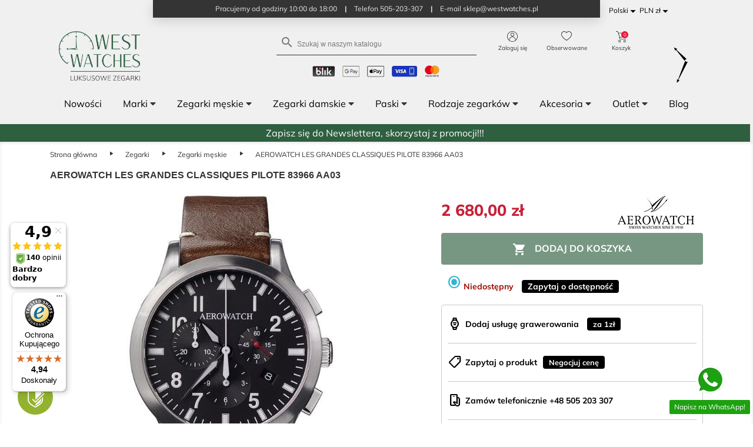

--- FILE ---
content_type: text/html; charset=utf-8
request_url: https://westwatches.pl/pl/aerowatch-les-grandes-classiques-pilote-83966-aa03
body_size: 396095
content:
<!doctype html>
<html lang="pl">

<head>
    
        
<link rel="preconnect" href="//fonts.gstatic.com/" crossorigin>
<link rel="preconnect" href="//ajax.googleapis.com" crossorigin>
<link rel="preconnect" href="//fonts.googleapis.com" crossorigin>
<link rel="preload" href="https://fonts.gstatic.com/s/mulish/v12/1Pttg83HX_SGhgqk2johaqRXBA.woff2" as="font" crossorigin="anonymous">
<link rel="preload" href="https://fonts.gstatic.com/s/mulish/v12/1Pttg83HX_SGhgqk2jovaqQ.woff2" as="font" crossorigin="anonymous">
<link rel="preload" href="https://fonts.gstatic.com/s/mulish/v12/1Pttg83HX_SGhgqk2johaqRXBA.woff2" as="font" crossorigin="anonymous">
<link rel="preload" href="https://fonts.gstatic.com/s/mulish/v12/1Pttg83HX_SGhgqk2jovaqQ.woff2" as="font" crossorigin="anonymous">
<link rel="preload" href="https://fonts.gstatic.com/s/mulish/v12/1Ptvg83HX_SGhgqk0QotcqA.woff2" as="font" crossorigin="anonymous">
<link rel="preload" href="https://fonts.gstatic.com/s/mulish/v12/1Ptvg83HX_SGhgqk3wot.woff2" as="font" crossorigin="anonymous">
<link rel="preload" href="https://fonts.gstatic.com/s/mulish/v12/1Ptvg83HX_SGhgqk0QotcqA.woff2" as="font" crossorigin="anonymous">
<link rel="preload" href="https://fonts.gstatic.com/s/mulish/v12/1Ptvg83HX_SGhgqk3wot.woff2" as="font" crossorigin="anonymous">
<link rel="preload" href="https://fonts.gstatic.com/s/mulish/v12/1Ptvg83HX_SGhgqk0QotcqA.woff2" as="font" crossorigin="anonymous">
<link rel="preload" href="https://fonts.gstatic.com/s/mulish/v12/1Ptvg83HX_SGhgqk3wot.woff2" as="font" crossorigin="anonymous">
<link rel="preload" href="https://fonts.gstatic.com/s/mulish/v12/1Ptvg83HX_SGhgqk0QotcqA.woff2" as="font" crossorigin="anonymous">
<link rel="preload" href="https://fonts.gstatic.com/s/mulish/v12/1Ptvg83HX_SGhgqk3wot.woff2" as="font" crossorigin="anonymous">
<link rel="preload" href="https://fonts.gstatic.com/s/mulish/v12/1Ptvg83HX_SGhgqk0QotcqA.woff2" as="font" crossorigin="anonymous">
<link rel="preload" href="https://fonts.gstatic.com/s/mulish/v12/1Ptvg83HX_SGhgqk3wot.woff2" as="font" crossorigin="anonymous">
<link rel="preload" href="https://fonts.gstatic.com/s/mulish/v12/1Ptvg83HX_SGhgqk0QotcqA.woff2" as="font" crossorigin="anonymous">
<link rel="preload" href="https://fonts.gstatic.com/s/mulish/v12/1Ptvg83HX_SGhgqk3wot.woff2" as="font" crossorigin="anonymous">
<link rel="preload" href="https://fonts.gstatic.com/s/mulish/v12/1Ptvg83HX_SGhgqk0QotcqA.woff2" as="font" crossorigin="anonymous">
<link rel="preload" href="https://fonts.gstatic.com/s/mulish/v12/1Ptvg83HX_SGhgqk3wot.woff2" as="font" crossorigin="anonymous">
<link rel="preload" href="https://fonts.gstatic.com/s/mulish/v12/1Ptvg83HX_SGhgqk0QotcqA.woff2" as="font" crossorigin="anonymous">
<link rel="preload" href="https://fonts.gstatic.com/s/mulish/v12/1Ptvg83HX_SGhgqk3wot.woff2" as="font" crossorigin="anonymous">
<link rel="preload" href="https://fonts.gstatic.com/s/materialicons/v139/flUhRq6tzZclQEJ-Vdg-IuiaDsNc.woff2" as="font" crossorigin="anonymous">



    <meta charset="utf-8">


    <meta http-equiv="x-ua-compatible" content="ie=edge">



  <link rel="canonical" href="https://westwatches.pl/pl/aerowatch-les-grandes-classiques-pilote-83966-aa03">

    <title>
    
                    AEROWATCH LES GRANDES CLASSIQUES PILOTE 83966 AA03 - sklep z zegarkami online: Westwatches.pl
            
    </title>
    
    <meta name="description" content="
                                                AEROWATCH LES GRANDES CLASSIQUES PILOTE 83966 AA03 Zegarki męskie z datownikiem - w najlepszej cenie w sklepie Westwatches.pl
                        ">

    <meta name="keywords" content="">
       
        
 
                                    <link rel="alternate" hreflang="pl" href="https://westwatches.pl/pl/aerowatch-les-grandes-classiques-pilote-83966-aa03">
                      <link rel="alternate" hreflang="en-us" href="https://westwatches.pl/en/aerowatch-les-grandes-classiques-pilote-83966-aa03">
                           <link rel="alternate" hreflang="x-default" href="https://westwatches.pl/pl/aerowatch-les-grandes-classiques-pilote-83966-aa03">     



    <meta name="viewport" content="width=device-width, initial-scale=1">



    <link rel="icon" type="image/vnd.microsoft.icon" href="/img/favicon.ico?1729425718">
    <link rel="shortcut icon" type="image/x-icon" href="/img/favicon.ico?1729425718">



      <link rel="stylesheet preload" href="https://westwatches.pl/themes/westwatchestheme/assets/css/theme.css?v=2" type="text/css" media="all" as="style">
  <link rel="stylesheet preload" href="https://westwatches.pl/modules/blockreassurance/views/dist/front.css?v=2" type="text/css" media="all" as="style">
  <link rel="stylesheet preload" href="https://westwatches.pl/modules/amazonpay/views/css/front.css?v=2" type="text/css" media="all" as="style">
  <link rel="stylesheet preload" href="https://westwatches.pl/themes/westwatchestheme/modules/ul_top_bar/views/css/top-bar.css?v=2" type="text/css" media="all" as="style">
  <link rel="stylesheet preload" href="https://westwatches.pl/themes/westwatchestheme/modules/cdproductcomparisonplus/views/css/cdproductcomparisonplus_front.css?v=2" type="text/css" media="all" as="style">
  <link rel="stylesheet preload" href="https://westwatches.pl/modules/seigicookie/views/css/cookieconsent.css?v=2.4.9?v=2" type="text/css" media="all" as="style">
  <link rel="stylesheet preload" href="https://westwatches.pl/themes/westwatchestheme/modules/advansedwishlist//views/css/front.css?v=2" type="text/css" media="all" as="style">
  <link rel="stylesheet preload" href="https://westwatches.pl/themes/westwatchestheme/modules/productcomments/views/css/productcomments.css?v=2" type="text/css" media="all" as="style">
  <link rel="stylesheet preload" href="https://westwatches.pl/modules/m_sale_countdown//views/css/front.css?v=2" type="text/css" media="all" as="style">
  <link rel="stylesheet preload" href="https://westwatches.pl/modules/m_omnibus//views/css/front.css?v=2" type="text/css" media="all" as="style">
  <link rel="stylesheet preload" href="https://westwatches.pl/modules/ambjolisearch/views/css/jolisearch-common.css?v=2" type="text/css" media="all" as="style">
  <link rel="stylesheet preload" href="https://westwatches.pl/modules/ambjolisearch/views/css/jolisearch-autocomplete.css?v=2" type="text/css" media="all" as="style">
  <link rel="stylesheet preload" href="https://westwatches.pl/modules/ets_htmlbox/views/css/front.css?v=2" type="text/css" media="all" as="style">
  <link rel="stylesheet preload" href="https://westwatches.pl/modules/imoje/assets/css/imoje-front.min.css?v=2" type="text/css" media="all" as="style">
  <link rel="stylesheet preload" href="https://westwatches.pl/modules/ets_whatsapp/views/css/front.css?v=2" type="text/css" media="all" as="style">
  <link rel="stylesheet preload" href="https://westwatches.pl/themes/westwatchestheme/modules/phdeliverytime/views/css/front.css?v=2" type="text/css" media="all" as="style">
  <link rel="stylesheet preload" href="https://westwatches.pl/js/jquery/ui/themes/base/minified/jquery-ui.min.css?v=2" type="text/css" media="all" as="style">
  <link rel="stylesheet preload" href="https://westwatches.pl/js/jquery/ui/themes/base/minified/jquery.ui.theme.min.css?v=2" type="text/css" media="all" as="style">
  <link rel="stylesheet preload" href="https://westwatches.pl/js/jquery/plugins/fancybox/jquery.fancybox.css?v=2" type="text/css" media="all" as="style">
  <link rel="stylesheet preload" href="https://westwatches.pl/js/jquery/plugins/growl/jquery.growl.css?v=2" type="text/css" media="all" as="style">
  <link rel="stylesheet preload" href="https://westwatches.pl/modules/ps_imageslider/css/homeslider.css?v=2" type="text/css" media="all" as="style">
  <link rel="stylesheet preload" href="https://westwatches.pl/modules/ul_megamenu/views/css/megamenu.css?v=2" type="text/css" media="all" as="style">
  <link rel="stylesheet preload" href="https://westwatches.pl/modules/ul_clock/views/css/clock.css?v=2" type="text/css" media="all" as="style">
  <link rel="stylesheet preload" href="https://westwatches.pl/themes/westwatchestheme/assets/css/custom.css?v=2" type="text/css" media="all" as="style">

<link rel="stylesheet" href="https://fonts.googleapis.com/css2?family=Material+Symbols+Outlined:opsz,wght,FILL,GRAD@20..48,100..700,0..1,-50..200" />




    

  <script type="text/javascript">
        var SCCconfig = {"_meta":{"module":"Powered by SEIGI Cookie & Consent module https:\/\/seigi.eu\/","version":"2.4.9","generated":"2026-01-30 10:52:07"},"cmv2_cats":{"analytics_storage":"analytics","ad_storage":"targeting","ad_user_data":"targeting","ad_personalization":"targeting","functionality_storage":"necessary","personalization_storage":"person_site","security_storage":"necessary"},"cookie_name":"seigi_cookie","cookie_expiration":182,"cookie_allow_remove":true,"autoremove_before_consent":true,"remove_cookie_tables":false,"enable_interval":false,"cookie_save_dot_domain":true,"force_consent":true,"gui_options":{"consent_modal":{"layout":"cmbox","position":"middle center","transition":"0"},"settings_modal":{"layout":"cmbox","position":"right","transition":"0"}},"languages":{"pl":{"consent_modal":{"title":"\ud83c\udf6a U\u017cywamy ciasteczek!","description":"Cze\u015b\u0107, ta strona u\u017cywa wymaganych ciasteczek aby zapewni\u0107 poprawne dzia\u0142anie i ciasteczka trackingowe aby lepiej zrozumie\u0107 co Ci\u0119 interesuje. To drugie b\u0119dzie mo\u017cliwe dopiero po zaakceptowaniu. <button type=\"button\" data-cc=\"c-settings\" class=\"cc-link\">Pozw\u00f3l mi wybra\u0107<\/button>","buttons":[{"text":"Akceptuj","role":"accept_all","class":"c-bn c-btn-cta"},{"text":"Ustawienia","role":"","class":"c-bn"}],"primary_btn":{"text":"Zaakceptuj wszystko","role":"accept_all"}},"settings_modal":{"title":"<img src=\"https:\/\/westwatches.pl\/img\/westwatches-logo-1729425718.jpg\" alt=\"Logo\" loading=\"lazy\" style=\"margin-left: -4px; margin-bottom: -5px; height: 35px\">","save_settings_btn":"Zapisz ustawienia","accept_all_btn":"Zaakceptuj wszystko","accept_all_btn_class":"c-btn-cta","reject_all_btn_class":"","save_settings_btn_class":"","close_btn_label":"Close","cookie_table_headers":[{"col1":"Cookie"},{"col2":"URL"},{"col3":"Exp."},{"col4":"Info"}],"blocks":[{"title":"U\u017cywanie ciasteczek","description":"U\u017cywamy plik\u00f3w cookie, aby zapewni\u0107 podstawowe funkcje witryny i ulepszy\u0107 korzystanie z niej. Mo\u017cesz wybra\u0107 dla ka\u017cdej kategorii opcj\u0119 w\u0142\u0105czenia\/wy\u0142\u0105czenia w dowolnym momencie. Aby uzyska\u0107 wi\u0119cej informacji na temat plik\u00f3w cookie i innych wra\u017cliwych danych, przeczytaj pe\u0142n\u0105 <a href=\"#\" class=\"cc-link\">polityk\u0119 prywatno\u015bci<\/a>"},{"title":"Zgoda na przechowywanie niezb\u0119dnych ciasteczek","description":"Przez zaznaczenie tej opcji akceptujesz przechowywanie danych i ciasteczek niezb\u0119dnych do prawid\u0142owego funkcjonowania strony. Te pliki cookie s\u0105 wymagane do zapewnienia podstawowych funkcji, takich jak bezpiecze\u0144stwo, zarz\u0105dzanie sieci\u0105 oraz dost\u0119pno\u015b\u0107 strony. Nie s\u0105 one u\u017cywane do \u015bledzenia Twojej aktywno\u015bci na stronie i nie wymagaj\u0105 Twojej zgody zgodnie z obowi\u0105zuj\u0105cymi przepisami","toggle":{"value":"necessary","enabled":true,"readonly":true},"cookie_table":[{"col1":"Prestashop-","col2":"westwatches.pl","col3":"20d","col4":"Sklep Plik cookie wymagany do dzia\u0142ania sklepu. Przechowuje informacje o statusie logowania, koszyku i procesie zam\u00f3wienia","is_regex":true},{"col1":"PHPSESSID","col2":"westwatches.pl","col3":"2y","col4":"Identyfikator sesji wymagany do dzia\u0142ania sklepu","is_regex":true},{"col1":"seigi_cookie","col2":"westwatches.pl","col3":"365d","col4":"Plik cookie przechowuj\u0105cy informacje o Twoich zgodach","is_regex":true}]},{"title":"Wydajno\u015b\u0107 i analityka","description":"Zaznaczaj\u0105c t\u0119 opcj\u0119, wyra\u017casz zgod\u0119 na przechowywanie danych i ciasteczek s\u0142u\u017c\u0105cych do analizy Twoich zachowa\u0144 na naszej stronie. Pozwala to na zbieranie informacji o tym, jak korzystasz z naszej strony internetowej, w tym kt\u00f3re strony odwiedzasz najcz\u0119\u015bciej oraz jak poruszasz si\u0119 mi\u0119dzy sekcjami. Informacje te s\u0105 wykorzystywane do ulepszania strony i dostosowywania jej do potrzeb u\u017cytkownik\u00f3w","toggle":{"value":"analytics","enabled":true,"readonly":false},"cookie_table":[{"col1":"^_ga","col2":"google.com","col3":"2y","col4":"D\u0142ugoterminowy identyfikator u\u017cywany do identyfikacji unikalnych u\u017cytkownik\u00f3w","is_regex":true},{"col1":"_gid","col2":"google.com","col3":"1d","col4":"Kr\u00f3tkoterminowy identyfikator u\u017cywany do identyfikacji unikalnych u\u017cytkownik\u00f3w"},{"col1":"_fbc","col2":"facebook.com","col3":"2y","col4":"Przechowuje warto\u015b\u0107 parametru fbclid","is_regex":true},{"col1":"_fbp","col2":"facebook.com","col3":"90d","col4":"Unikalny identyfikator u\u017cytkownika","is_regex":true},{"col1":"_clck","col2":"microsoft.com","col3":"1 rok","col4":"Przechowuje ID u\u017cytkownika Clarity i preferencje, unikalny dla danej witryny.","is_regex":false},{"col1":"_clsk","col2":"microsoft.com","col3":"1 dzie\u0144","col4":"\u0141\u0105czy wiele wy\u015bwietle\u0144 stron przez u\u017cytkownika w jedno nagranie sesji Clarity.","is_regex":false},{"col1":"CLID","col2":"","col3":"1 rok","col4":"Identyfikuje pierwsze zobaczenie u\u017cytkownika przez Clarity na dowolnej stronie u\u017cywaj\u0105cej Clarity.","is_regex":false},{"col1":"ANONCHK","col2":"","col3":"Sesja","col4":"Wskazuje, czy MUID jest przekazywany do ANID (ciasteczko u\u017cywane do reklam). Zawsze ustawione na 0 dla Clarity","is_regex":false},{"col1":"MR","col2":"","col3":"7 dni","col4":"Wskazuje, czy od\u015bwie\u017cy\u0107 MUID.","is_regex":false},{"col1":"MUID","col2":"","col3":"1 rok","col4":"Identyfikuje unikalne przegl\u0105darki odwiedzaj\u0105ce strony Microsoft. U\u017cywane do reklam, analityki i innych cel\u00f3w operacyjnych.","is_regex":false},{"col1":"SM","col2":"","col3":"30 minut","col4":"U\u017cywane do synchronizacji MUID mi\u0119dzy domenami Microsoft.","is_regex":false}]},{"title":"Personalizacja Reklam","description":"Ta opcja umo\u017cliwia przechowywanie plik\u00f3w cookie i danych w celu dostosowania reklam do Twoich zainteresowa\u0144, zar\u00f3wno na tej stronie, jak i poza ni\u0105. Umo\u017cliwia to zbieranie i analizowanie Twojego zachowania na stronie w celu dostarczania ukierunkowanych reklam, kt\u00f3re lepiej odpowiadaj\u0105 Twoim preferencjom oraz mierzenia skuteczno\u015bci tych reklam.","toggle":{"value":"targeting","enabled":true,"readonly":false},"cookie_table":[{"col1":"fr","col2":"facebook.com","col3":"90d","col4":"Facebook Remarketing","is_regex":true}]},{"title":"Personalizacja Strony","description":"Wybieraj\u0105c t\u0119 opcj\u0119, wyra\u017casz zgod\u0119 na u\u017cywanie plik\u00f3w cookie oraz danych do poprawy Twojego do\u015bwiadczenia na stronie poprzez personalizacj\u0119 tre\u015bci i funkcji na podstawie Twoich wzorc\u00f3w u\u017cytkowania i preferencji. Obejmuje to dostosowywanie uk\u0142ad\u00f3w, rekomendacje tre\u015bci oraz inne funkcjonalno\u015bci strony, aby nawigacja by\u0142a bardziej relewantna i anga\u017cuj\u0105ca.","toggle":{"value":"person_site","enabled":true,"readonly":false}},{"title":"Bezpiecze\u0144stwo","description":"Wybieraj\u0105c t\u0119 opcj\u0119, akceptujesz u\u017cywanie plik\u00f3w cookie i danych niezb\u0119dnych do zapewnienia bezpiecze\u0144stwa strony i ochrony przed dzia\u0142aniami oszuka\u0144czymi. Te pliki cookie pomagaj\u0105 w autentykacji u\u017cytkownik\u00f3w, zapobiegaj\u0105 nieautoryzowanemu dost\u0119powi do kont u\u017cytkownik\u00f3w i zapewniaj\u0105 integralno\u015b\u0107 strony.","toggle":{"value":"security","enabled":true,"readonly":false}}]}}},"revision":2262130826};
        var amazonpay = {"is_prestashop16":false,"merchant_id":false,"public_key_id":false,"amazonCheckoutSessionId":false,"isInAmazonPayCheckout":"false","loginButtonCode":"<div class=\"amzbuttoncontainer\">\n    <h3 class=\"page-subheading\">\n        Use your Amazon Account\n    <\/h3>\n    <p>\n        With Amazon Pay and Login with Amazon, you can easily sign-in and use the shipping and payment information stored in your Amazon Account to place an order on this shop.\n    <\/p>\n    <div\n        id=\"AMAZONPAYLOGIN_176976925429875\"\n        class=\"amazonPayButton amazonLogin\"\n        data-placement=\"Cart\"\n        data-color=\"\"\n        data-design=\"\"\n        data-rendered=\"0\"\n>\n<\/div>\n<\/div>\n","showInCheckoutSection":"true","showInLoginSection":"true","amazonPayCheckoutSessionURL":"https:\/\/westwatches.pl\/pl\/module\/amazonpay\/createcheckoutsession","amazonPayCheckoutSetDeliveryOptionURL":"https:\/\/westwatches.pl\/pl\/module\/amazonpay\/checkout?ajax=1&action=selectDeliveryOption","amazonPayCheckoutAddressFormAction":"https:\/\/westwatches.pl\/pl\/module\/amazonpay\/checkout","amazonPayCheckoutRefreshAddressFormURL":"https:\/\/westwatches.pl\/pl\/module\/amazonpay\/checkout?ajax=1&action=addressForm","sandbox":true,"customerCurrencyCode":"PLN","estimatedOrderAmount":"0.00","ledgerCurrency":"EUR","checkoutType":"PayAndShip","checkoutLanguage":"en_GB","button_payload":"","button_signature":"","button_payload_apb":"","button_signature_apb":"","login_button_payload":"","login_button_signature":"","login_to_checkout_button_payload":"","login_to_checkout_button_signature":"","legacy_address_form_action":"https:\/\/westwatches.pl\/pl\/module\/amazonpay\/setaddresslegacy?amazonCheckoutSessionId=0"};
        var ap5_cartPackProducts = [];
        var ap5_modalErrorTitle = "Wyst\u0105pi\u0142 b\u0142\u0105d";
        var cdpcpAjaxErrorMsg = "There was a problem when updating your product comparison list. Please try again in a moment or try refreshing the page.";
        var cdpcpButton = "<button\n\ttype=\"button\"\n\tclass=\"btn cdpcp-compare-btn cdpcp-compare-btn--no-js btn-tertiary\"\n>\n\n\n\t<span class=\"cdpcp-compare-btn__text cdpcp-compare-btn__text--add\">\n\tPor\u00f3wnaj\n\t<\/span>\n\n\t<span class=\"cdpcp-compare-btn__text cdpcp-compare-btn__text--remove\">\n\tUsu\u0144 z por\u00f3wnywarki\n<\/span>\n\n<\/button>\n";
        var cdpcpConfig = {"highlightBkg":"rgb(255, 255, 173)","highlightText":"rgb(33, 33, 33)","highlightType":"2","hoverOutlineColor":"rgb(33, 33, 33)","hoverOutlineEnabled":true,"listsButtonPosition":"above","listsButtonSelector":".js-product-miniature","popupCompareEnabled":true,"preDefinedStyle":"custom","showAddToCartButton":"0","showAvailability":true,"showColorSwatches":true,"showCondition":true,"showDescription":true,"showManufacturer":false,"showPrice":true,"showProductPageButton":true,"showQuickView":true,"showStickyFooterQuickView":true,"showReviews":true,"showSupplier":false,"slideOutBkgColor":"rgb(255, 255, 255)","slideOutButtonBkgColor":"rgb(255, 255, 255)","slideOutButtonBorderColor":"rgb(221, 221, 221)","slideOutButtonTextColor":"rgb(33, 33, 33)","slideOutTextColor":"rgb(33, 33, 33)","stickyBkgColor":"rgb(255, 255, 255)","stickyBorderColor":"rgb(221, 221, 221)","stickyDotColor":"rgb(33, 33, 33)","stickyFooterEnabled":true};
        var cdpcpNumCompareProducts = 0;
        var cdpcpProductIds = [];
        var cdpcpToken = "8546c60031df38d124ee257b1be48274";
        var controller = "product";
        var jolisearch = {"amb_joli_search_action":"https:\/\/westwatches.pl\/pl\/jolisearch","amb_joli_search_link":"https:\/\/westwatches.pl\/pl\/jolisearch","amb_joli_search_controller":"jolisearch","blocksearch_type":"top","show_cat_desc":0,"ga_acc":0,"id_lang":1,"url_rewriting":1,"use_autocomplete":2,"minwordlen":2,"l_products":"Produkty","l_manufacturers":"Producenci","l_categories":"Kategorie","l_no_results_found":"Brak wynik\u00f3w","l_more_results":"Wi\u0119cej wynik\u00f3w","ENT_QUOTES":3,"search_ssl":true,"self":"\/usr\/home\/MyWest123\/domains\/westwatches.pl\/public_html\/modules\/ambjolisearch","position":{"my":"center top","at":"center bottom","collision":"fit none"},"classes":"ps17 centered-list","display_manufacturer":"","display_category":""};
        var klAddedToCart = {"url":"\/klaviyo\/events\/add-to-cart"};
        var klCustomer = {"email":null,"firstName":null,"lastName":null};
        var klProduct = {"ProductName":"AEROWATCH LES GRANDES CLASSIQUES PILOTE 83966 AA03","ProductID":285,"SKU":"83966 AA03","Tags":[],"Price":"2179.00","PriceInclTax":"2680.00","SpecialPrice":"2680.00","Categories":["Zegarki m\u0119skie","Zegarki m\u0119skie kwarcowe","Zegarki m\u0119skie z datownikiem","Zegarki m\u0119skie z chronografem","Zegarki m\u0119skie lotnicze","Zegarki","Black Week","Zegarki marki Aerowatch","Zegarki szwajcarskie"],"Image":"https:\/\/westwatches.pl\/1842-home_default\/aerowatch-les-grandes-classiques-pilote-83966-aa03.jpg","Link":"https:\/\/westwatches.pl\/pl\/aerowatch-les-grandes-classiques-pilote-83966-aa03","ShopID":1,"LangID":1,"eventValue":2179};
        var prestashop = {"cart":{"products":[],"totals":{"total":{"type":"total","label":"Razem","amount":0,"value":"0,00\u00a0z\u0142"},"total_including_tax":{"type":"total","label":"Suma (brutto)","amount":0,"value":"0,00\u00a0z\u0142"},"total_excluding_tax":{"type":"total","label":"Suma (netto)","amount":0,"value":"0,00\u00a0z\u0142"}},"subtotals":{"products":{"type":"products","label":"Produkty","amount":0,"value":"0,00\u00a0z\u0142"},"discounts":null,"shipping":{"type":"shipping","label":"Wysy\u0142ka","amount":0,"value":"Za darmo!"},"tax":null},"products_count":0,"summary_string":"0 sztuk","vouchers":{"allowed":1,"added":[]},"discounts":[],"minimalPurchase":0,"minimalPurchaseRequired":""},"currency":{"name":"Z\u0142oty polski","iso_code":"PLN","iso_code_num":"985","sign":"z\u0142"},"customer":{"lastname":null,"firstname":null,"email":null,"birthday":null,"newsletter":null,"newsletter_date_add":null,"optin":null,"website":null,"company":null,"siret":null,"ape":null,"is_logged":false,"gender":{"type":null,"name":null},"addresses":[]},"language":{"name":"Polski (Polish)","iso_code":"pl","locale":"pl-PL","language_code":"pl","is_rtl":"0","date_format_lite":"Y-m-d","date_format_full":"Y-m-d H:i:s","id":1},"page":{"title":"","canonical":null,"meta":{"title":"AEROWATCH LES GRANDES CLASSIQUES PILOTE 83966 AA03 - sklep z zegarkami online: Westwatches.pl","description":"AEROWATCH LES GRANDES CLASSIQUES PILOTE 83966 AA03 Zegarki m\u0119skie z datownikiem - w najlepszej cenie w sklepie Westwatches.pl","keywords":"","robots":"index"},"page_name":"product","body_classes":{"lang-pl":true,"lang-rtl":false,"country-PL":true,"currency-PLN":true,"layout-full-width":true,"page-product":true,"tax-display-enabled":true,"product-id-285":true,"product-AEROWATCH LES GRANDES CLASSIQUES PILOTE 83966 AA03":true,"product-id-category-116":true,"product-id-manufacturer-9":true,"product-id-supplier-0":true,"product-available-for-order":true},"admin_notifications":[]},"shop":{"name":"Westwatches.pl","logo":"\/img\/westwatches-logo-1729425718.jpg","stores_icon":"\/img\/logo_stores.png","favicon":"\/img\/favicon.ico"},"urls":{"base_url":"https:\/\/westwatches.pl\/","current_url":"https:\/\/westwatches.pl\/pl\/aerowatch-les-grandes-classiques-pilote-83966-aa03","shop_domain_url":"https:\/\/westwatches.pl","img_ps_url":"https:\/\/westwatches.pl\/img\/","img_cat_url":"https:\/\/westwatches.pl\/img\/c\/","img_lang_url":"https:\/\/westwatches.pl\/img\/l\/","img_prod_url":"https:\/\/westwatches.pl\/img\/p\/","img_manu_url":"https:\/\/westwatches.pl\/img\/m\/","img_sup_url":"https:\/\/westwatches.pl\/img\/su\/","img_ship_url":"https:\/\/westwatches.pl\/img\/s\/","img_store_url":"https:\/\/westwatches.pl\/img\/st\/","img_col_url":"https:\/\/westwatches.pl\/img\/co\/","img_url":"https:\/\/westwatches.pl\/themes\/westwatchestheme\/assets\/img\/","css_url":"https:\/\/westwatches.pl\/themes\/westwatchestheme\/assets\/css\/","js_url":"https:\/\/westwatches.pl\/themes\/westwatchestheme\/assets\/js\/","pic_url":"https:\/\/westwatches.pl\/upload\/","pages":{"address":"https:\/\/westwatches.pl\/pl\/adres","addresses":"https:\/\/westwatches.pl\/pl\/adresy","authentication":"https:\/\/westwatches.pl\/pl\/logowanie","cart":"https:\/\/westwatches.pl\/pl\/koszyk","category":"https:\/\/westwatches.pl\/pl\/index.php?controller=category","cms":"https:\/\/westwatches.pl\/pl\/index.php?controller=cms","contact":"https:\/\/westwatches.pl\/pl\/kontakt","discount":"https:\/\/westwatches.pl\/pl\/rabaty","guest_tracking":"https:\/\/westwatches.pl\/pl\/sledzenie-zamowien-gosci","history":"https:\/\/westwatches.pl\/pl\/historia-zamowien","identity":"https:\/\/westwatches.pl\/pl\/dane-osobiste","index":"https:\/\/westwatches.pl\/pl\/","my_account":"https:\/\/westwatches.pl\/pl\/moje-konto","order_confirmation":"https:\/\/westwatches.pl\/pl\/potwierdzenie-zamowienia","order_detail":"https:\/\/westwatches.pl\/pl\/index.php?controller=order-detail","order_follow":"https:\/\/westwatches.pl\/pl\/sledzenie-zamowienia","order":"https:\/\/westwatches.pl\/pl\/zamowienie","order_return":"https:\/\/westwatches.pl\/pl\/index.php?controller=order-return","order_slip":"https:\/\/westwatches.pl\/pl\/potwierdzenie-zwrotu","pagenotfound":"https:\/\/westwatches.pl\/pl\/nie-znaleziono-strony","password":"https:\/\/westwatches.pl\/pl\/odzyskiwanie-hasla","pdf_invoice":"https:\/\/westwatches.pl\/pl\/index.php?controller=pdf-invoice","pdf_order_return":"https:\/\/westwatches.pl\/pl\/index.php?controller=pdf-order-return","pdf_order_slip":"https:\/\/westwatches.pl\/pl\/index.php?controller=pdf-order-slip","prices_drop":"https:\/\/westwatches.pl\/pl\/promocje","product":"https:\/\/westwatches.pl\/pl\/index.php?controller=product","search":"https:\/\/westwatches.pl\/pl\/szukaj","sitemap":"https:\/\/westwatches.pl\/pl\/Mapa strony","stores":"https:\/\/westwatches.pl\/pl\/index.php?controller=stores","supplier":"https:\/\/westwatches.pl\/pl\/dostawcy","register":"https:\/\/westwatches.pl\/pl\/logowanie?create_account=1","order_login":"https:\/\/westwatches.pl\/pl\/zamowienie?login=1"},"alternative_langs":{"pl":"https:\/\/westwatches.pl\/pl\/aerowatch-les-grandes-classiques-pilote-83966-aa03","en-us":"https:\/\/westwatches.pl\/en\/aerowatch-les-grandes-classiques-pilote-83966-aa03"},"theme_assets":"\/themes\/westwatchestheme\/assets\/","actions":{"logout":"https:\/\/westwatches.pl\/pl\/?mylogout="},"no_picture_image":{"bySize":{"small_default":{"url":"https:\/\/westwatches.pl\/img\/p\/pl-default-small_default.jpg","width":98,"height":98},"product_group":{"url":"https:\/\/westwatches.pl\/img\/p\/pl-default-product_group.jpg","width":100,"height":100},"cart_default":{"url":"https:\/\/westwatches.pl\/img\/p\/pl-default-cart_default.jpg","width":125,"height":125},"home_default":{"url":"https:\/\/westwatches.pl\/img\/p\/pl-default-home_default.jpg","width":250,"height":250},"medium_default":{"url":"https:\/\/westwatches.pl\/img\/p\/pl-default-medium_default.jpg","width":452,"height":452},"large_default":{"url":"https:\/\/westwatches.pl\/img\/p\/pl-default-large_default.jpg","width":800,"height":800}},"small":{"url":"https:\/\/westwatches.pl\/img\/p\/pl-default-small_default.jpg","width":98,"height":98},"medium":{"url":"https:\/\/westwatches.pl\/img\/p\/pl-default-home_default.jpg","width":250,"height":250},"large":{"url":"https:\/\/westwatches.pl\/img\/p\/pl-default-large_default.jpg","width":800,"height":800},"legend":""}},"configuration":{"display_taxes_label":true,"display_prices_tax_incl":true,"is_catalog":false,"show_prices":true,"opt_in":{"partner":true},"quantity_discount":{"type":"discount","label":"Rabat"},"voucher_enabled":1,"return_enabled":1},"field_required":[],"breadcrumb":{"links":[{"title":"Strona g\u0142\u00f3wna","url":"https:\/\/westwatches.pl\/pl\/"},{"title":"Zegarki","url":"https:\/\/westwatches.pl\/pl\/zegarki"},{"title":"Zegarki m\u0119skie","url":"https:\/\/westwatches.pl\/pl\/zegarki-meskie"},{"title":"AEROWATCH LES GRANDES CLASSIQUES PILOTE 83966 AA03","url":"https:\/\/westwatches.pl\/pl\/aerowatch-les-grandes-classiques-pilote-83966-aa03"}],"count":4},"link":{"protocol_link":"https:\/\/","protocol_content":"https:\/\/"},"time":1769769254,"static_token":"0fc31f1687015e82068a3efe6a8c2caa","token":"5c207b5fa300a34dc3ffb3362478689f"};
        var psemailsubscription_subscription = "https:\/\/westwatches.pl\/pl\/module\/ps_emailsubscription\/subscription";
        var psr_icon_color = "#F19D76";
        var stm_currency = "PLN";
        var stm_gid = null;
        var trustedshopseasyintegration_css = "https:\/\/westwatches.pl\/modules\/trustedshopseasyintegration\/views\/css\/front\/front.1.1.1.css";
      </script>
    <link
            rel="stylesheet"
            href="https://cdn.jsdelivr.net/npm/@fancyapps/ui@4.0/dist/fancybox.css"
    />
    <script src="https://cdn.jsdelivr.net/npm/@fancyapps/ui@4.0/dist/fancybox.umd.js"></script>

<!-- Google Tag Manager -->

<script>
    (function(w,d,s,l,i){w[l]=w[l]||[];w[l].push({'gtm.start':
    new Date().getTime(), event: 'gtm.js'
    });
    var f = d.getElementsByTagName(s)[0],
        j = d.createElement(s),
        dl = l != 'dataLayer' ? '&l=' + l : '';
    j.async = true;
    j.src =
        'https://www.googletagmanager.com/gtm.js?id=' + i + dl;
    f.parentNode.insertBefore(j, f);
    })(window, document, 'script', 'dataLayer', 'GTM-528895N');
</script>

<!-- End Google Tag Manager -->

    <!-- Google tag (gtag.js) --> <script async src="https://www.googletagmanager.com/gtag/js?id=AW-10955427963"></script> <script> window.dataLayer = window.dataLayer || []; function gtag(){ dataLayer.push(arguments); } gtag('js', new Date()); gtag('config', 'AW-10955427963'); </script>


    <script type="text/javascript">
        function loadClarity() {
            (function(c, l, a, r, i, t, y) {
                c[a]=c[a]||function(){(c[a].q=c[a].q||[]).push(arguments)};
                t = l.createElement(r);
                t.async = 1;
                t.src = "https://www.clarity.ms/tag/" + i;
                y = l.getElementsByTagName(r)[0];
                y.parentNode.insertBefore(t, y);
            })(window, document, "clarity", "script", "obrhvc3y8g");
        }

        // Sprawdzamy, czy zgoda na analitykę została udzielona
        document.addEventListener('SeigiCookieEventAcceptedAnalytics', function() {
            loadClarity();
        });

        // Sprawdzamy, czy zgoda już jest udzielona (w przypadku, gdy strona jest przeładowana)
        if (typeof seigicookie !== 'undefined' && seigicookie.isAccepted('analytics')) {
            loadClarity();
        }
    </script>




    <script>
    var baseDir = 'https://westwatches.pl/';    
    var isLogged = '';
    var single_mode = '1';
    var added_to_wishlist = 'The product was successfully added to your wishlist.'
    var added_to_wishlist_btn = ''
    var static_token = '0fc31f1687015e82068a3efe6a8c2caa';
    var advansedwishlist_ajax_controller_url = 'https://westwatches.pl/pl/module/advansedwishlist/ajax';
    var idDefaultWishlist = '0';
        var wishlist_btn_icon = '<i class="material-icons">favorite</i>';
    var ps_ws_version = 'advansedwishlistis17';
    </script>    
<style>
			.cdpcp__menu,
		.cdpcp__items-wrapper {
			background-color: rgb(255, 255, 255) !important;
			border-color: rgb(221, 221, 221) !important;
		}

		.cdpcp-menu__button {
			color: rgb(33, 33, 33) !important;
		}

		.cdpcp__slideout {
			background-color: rgb(255, 255, 255) !important;
			color: rgb(33, 33, 33) !important;
		}

		.cdpcp-slideout__button {
			background-color: rgb(255, 255, 255) !important;
			border-color: rgb(221, 221, 221) !important;
			color: rgb(33, 33, 33) !important;
		}
	
	
				@media only screen {
			.cdpcp-highlight,
			.cdpcp-highlight > * {
				background-color: rgb(255, 255, 173) !important;
				color: rgb(33, 33, 33) !important;
			}
		}
	
			@media (min-width: 768px) {
			.cdpcp-table__feature-row:hover {
				outline: 1px solid rgb(33, 33, 33) !important;
			}
		}
	</style>
 <script type="text/javascript">
     
  
  
      
  (function(m, o, n, t, e, r, _){
          m['__GetResponseAnalyticsObject'] = e;m[e] = m[e] || function() {(m[e].q = m[e].q || []).push(arguments)};
          r = o.createElement(n);_ = o.getElementsByTagName(n)[0];r.async = 1;r.src = t;r.setAttribute('crossorigin', 'use-credentials');_.parentNode .insertBefore(r, _);
      })(window, document, 'script', 'https://ga.getresponse.com/script/c6eaea87-d748-4f09-a194-4e04b53d89e6/ga.js', 'GrTracking');

       GrTracking('setDomain', 'auto');
       GrTracking('push');
  
  

 </script>
  <script async src="https://www.googletagmanager.com/gtag/js?id=G-8NBSDTKWVP"></script>
  <script>
    window.dataLayer = window.dataLayer || [];
    function gtag(){dataLayer.push(arguments);}
    gtag('js', new Date());
    gtag(
      'config',
      'G-8NBSDTKWVP',
      {
        'debug_mode':false
        , 'anonymize_ip': true                      }
    );
  </script>

                       <script
                            src="https://integrations.etrusted.com/applications/widget.js/v2"
                            async=""
                            defer=""
                      ></script>
            <script> var seigitagmanger={integrations:[],add:function(e){this.integrations.push(e)},execute:function(e){for(const t in this.integrations)"function"==typeof this.integrations[t]&&this.integrations[t](e)},parsePrice:function(e){var t=e.search("\\."),n=e.search(",");return e.search("'")&&(e=e.replaceAll("'","")),e.search("\\s")&&(e=e.replaceAll(" ","")),t===n||(e=t>n?e.replaceAll(",",""):e.replaceAll(".","").replace(",",".")),Math.round(parseFloat(e)*Math.pow(10,roundMode))/Math.pow(10,roundMode)},createFunctionWithTimeout:function(e,t){var n=!1;function r(){n||(n=!0,e())}return setTimeout(r,t||1e3),r}};var seigitagmanager_selector_container = ".product-container";  var seigitagmanager_selector_name = ".product-name"; var seigitagmanager_selector_price = ".price.product-price"; </script>
	<script>(function (w, d, s, i, dl){w._ceneo = w._ceneo || function () {
            w._ceneo.e = w._ceneo.e || []; w._ceneo.e.push(arguments); };
			w._ceneo.e = w._ceneo.e || [];
			dl = dl === undefined ? "dataLayer" : dl;
			const f = d.getElementsByTagName(s)[0], j = d.createElement(s);
			j.defer = true;
			j.src = "https://ssl.ceneo.pl/ct/v5/script.js?accountGuid=" + i +
				"&t=" + Date.now() + (dl ? "&dl=" + dl : '');
			f.parentNode.insertBefore(j, f);
	})(window, document, "script", "111659b4-67ef-4f04-9f2e-355678751b32");
	</script>

<script type="text/javascript" data-keepinline="true" > window.dataLayer = window.dataLayer || []; function gtag() { window.dataLayer.push(arguments); } gtag('consent','default', {"ad_storage":"denied","analytics_storage":"denied","functionality_storage":"denied","personalization_storage":"denied","security_storage":"denied","ad_personalization":"denied","ad_user_data":"denied"}); gtag('set', 'allow_ad_personalization_signals', false); /* */ function executeSeigiCookiegtag (event){ gtag('consent', 'update', {  'analytics_storage': event.detail.cookie.categories.includes(SCCconfig.cmv2_cats.analytics_storage) ? 'granted' : 'denied',  'ad_storage': event.detail.cookie.categories.includes(SCCconfig.cmv2_cats.ad_storage) ? 'granted' : 'denied',  'ad_user_data': event.detail.cookie.categories.includes(SCCconfig.cmv2_cats.ad_user_data) ? 'granted' : 'denied',  'ad_personalization': event.detail.cookie.categories.includes(SCCconfig.cmv2_cats.ad_personalization) ? 'granted' : 'denied',  'functionality_storage': event.detail.cookie.categories.includes(SCCconfig.cmv2_cats.functionality_storage) ? 'granted' : 'denied',  'personalization_storage': event.detail.cookie.categories.includes(SCCconfig.cmv2_cats.personalization_storage) ? 'granted' : 'denied',  'security_storage': event.detail.cookie.categories.includes(SCCconfig.cmv2_cats.security_storage) ? 'granted' : 'denied', }); gtag('set', 'url_passthrough', event.detail.cookie.categories.includes('analytics')); gtag('set', 'ads_data_redaction', event.detail.cookie.categories.includes('analytics')); gtag('set', 'allow_ad_personalization_signals', event.detail.cookie.categories.includes('targeting')); } document.addEventListener('SeigiCookieEventOnLoadAccepted', executeSeigiCookiegtag); document.addEventListener('SeigiCookieEventOnChange', executeSeigiCookiegtag);</script><style>
:root {
  --scc-popup-width: 24.2em;
  --scc-color: #2e5f3f;
  --scc-color-hov: #1d2e38;
  --scc-b1-order: 3;
  --scc-b2-order: 2;
  --scc-b3-order: 1;
} 
</style>
            <script src="https://www.google.com/recaptcha/api.js?render=6Le2TnAoAAAAAJFFfCPVcrorQxk4gXh9HzJUsJDP"></script>
            <script>
                grecaptcha.ready(function () {
                    grecaptcha.execute("6Le2TnAoAAAAAJFFfCPVcrorQxk4gXh9HzJUsJDP", {action: "contact"}).then(function (token) {
                        var recaptchaResponse = document.getElementById("captcha-box");
                        recaptchaResponse.value = token;
                        });
                    });
            </script>
<link rel="stylesheet" href="https://westwatches.pl/modules/seigigpsr/views/style.css?v=1.2.5">




    
  <meta property="og:type" content="product">
  <meta property="og:url" content="https://westwatches.pl/pl/aerowatch-les-grandes-classiques-pilote-83966-aa03">
  <meta property="og:title" content="AEROWATCH LES GRANDES CLASSIQUES PILOTE 83966 AA03 - sklep z zegarkami online: Westwatches.pl">
  <meta property="og:site_name" content="Westwatches.pl">
  <meta property="og:description" content="AEROWATCH LES GRANDES CLASSIQUES PILOTE 83966 AA03 Zegarki męskie z datownikiem - w najlepszej cenie w sklepie Westwatches.pl">
  <meta property="og:image" content="https://westwatches.pl/1842-large_default/aerowatch-les-grandes-classiques-pilote-83966-aa03.jpg">
  <meta property="og:image:secure_url" content="https://westwatches.pl/1842-large_default/aerowatch-les-grandes-classiques-pilote-83966-aa03.jpg">
  <meta property="og:image:url" content="https://westwatches.pl/1842-large_default/aerowatch-les-grandes-classiques-pilote-83966-aa03.jpg">
      <meta property="product:pretax_price:amount" content="2179">
    <meta property="product:pretax_price:currency" content="PLN">
    <meta property="product:price:amount" content="2680">
    <meta property="product:price:currency" content="PLN">
    
</head>

<body id="product" class="lang-pl country-pl currency-pln layout-full-width page-product tax-display-enabled product-id-285 product-aerowatch-les-grandes-classiques-pilote-83966-aa03 product-id-category-116 product-id-manufacturer-9 product-id-supplier-0 product-available-for-order">

    
        
    

    <!-- Google Tag Manager (noscript) -->
    <noscript><iframe src="https://www.googletagmanager.com/ns.html?id=GTM-528895N" height="0" width="0"
            style="display:none;visibility:hidden"></iframe></noscript>
    <!-- End Google Tag Manager (noscript) -->

    <main>

                
                    

        <header id="header">
            
                
  <div class="header-banner">
    
  </div>



  <nav class="header-nav">
    <div class="container">
      <div class="row">
                  <div class="hidden-sm-down">
            <div class="col-md-8 offset-md-2 top-info">
                            <span>Pracujemy od godziny 10:00 do 18:00 <b>|</b>
                Telefon 505-203-307 <b>|</b> E-mail sklep@westwatches.pl</span>
            </div>
                                                <div class="col-md-2 right-nav">
              


<div id="_desktop_language_selector">
  <div class="language-selector-wrapper">
    <span id="language-selector-label" class="hidden-md-up">
      Język:
    </span>

    <div class="language-selector dropdown js-dropdown">
      <button data-toggle="dropdown" class="hidden-sm-down btn-unstyle" aria-haspopup="true" aria-expanded="false"
        aria-label="Lista rozwijana języków">
        <span class="expand-more">Polski</span>
        <i class="material-icons expand-more">&#xE5C5;</i>
      </button>

      <ul class="dropdown-menu hidden-sm-down" aria-labelledby="language-selector-label">
                  <li class="current" >

                                        <a href="https://westwatches.pl/pl/aerowatch-les-grandes-classiques-pilote-83966-aa03" class="dropdown-item">
                Polski
              </a>
            
          </li>
                  <li >

                                        <a href="https://westwatches.pl/en/aerowatch-les-grandes-classiques-pilote-83966-aa03" class="dropdown-item">
                English
              </a>
            
          </li>
              </ul>

      <select class="link hidden-md-up" aria-labelledby="language-selector-label">
                                        <option value="https://westwatches.pl/pl/aerowatch-les-grandes-classiques-pilote-83966-aa03"
              selected="selected"               data-iso-code="pl">
              Polski
            </option>
                                                  <option value="https://westwatches.pl/en/aerowatch-les-grandes-classiques-pilote-83966-aa03"
                            data-iso-code="en">
              English
            </option>
                        </select>
    </div>
  </div>
</div><div id="_desktop_currency_selector">
  <div class="currency-selector dropdown js-dropdown">
    <button data-target="#" data-toggle="dropdown" class="hidden-sm-down btn-unstyle" aria-haspopup="true" aria-expanded="false" aria-label="Lista rozwijana walut">
      <span class="expand-more _gray-darker">PLN zł</span>
      <i class="material-icons expand-more">&#xE5C5;</i>
    </button>
    <ul class="dropdown-menu hidden-sm-down" aria-labelledby="currency-selector-label">
              <li >
          <a title="Euro" rel="nofollow" href="https://westwatches.pl/pl/aerowatch-les-grandes-classiques-pilote-83966-aa03?SubmitCurrency=1&amp;id_currency=2" class="dropdown-item">EUR €</a>
        </li>
              <li  class="current" >
          <a title="Złoty polski" rel="nofollow" href="https://westwatches.pl/pl/aerowatch-les-grandes-classiques-pilote-83966-aa03?SubmitCurrency=1&amp;id_currency=1" class="dropdown-item">PLN zł</a>
        </li>
          </ul>
    <select class="link hidden-md-up" aria-labelledby="currency-selector-label">
              <option value="https://westwatches.pl/pl/aerowatch-les-grandes-classiques-pilote-83966-aa03?SubmitCurrency=1&amp;id_currency=2">EUR €</option>
              <option value="https://westwatches.pl/pl/aerowatch-les-grandes-classiques-pilote-83966-aa03?SubmitCurrency=1&amp;id_currency=1" selected="selected">PLN zł</option>
          </select>
  </div>
</div>

            </div>
          </div>
                                                                                      </div>
    </div>
  </nav>



      <div class="header-top">
    


      <div class="container ">
        <div class="row">

          <div class="col-md-12 col-sm-12 position-static">
            <div class="col-md-3 col-sm-6" id="_desktop_logo">
                              <a href="https://westwatches.pl/pl/">
                                      <img class="logo img-responsive" src="/img/westwatches-logo-1729425718.jpg" alt="Sklep internetowy z zegarkami online" width="138"
                      height="84">
                                  </a>
                          </div>
            <div id="search_widget" class="search-widget col-md-4 offset-md-1"
	data-search-controller-url="https://westwatches.pl/pl/jolisearch">
	<form method="get" action="https://westwatches.pl/pl/jolisearch">
		<input type="hidden" name="controller" value="search">
		<input type="text" name="s" value=""
			placeholder="Szukaj w naszym katalogu"
			aria-label="Szukaj">
		<button type="submit">
			<i class="material-icons search">&#xE8B6;</i>
			<span class="hidden-xl-down">Szukaj</span>
		</button>
	</form>
	<!-- Image z metodami płatności -->
	<div class="payment-banner mt-1 text-center">
		<img src="/img/home-banner-platnosci.png" alt="Banner płatności" class="payment-image">
	</div>
</div><div id="_desktop_user_info" class="col-lg-1 col-md-1 col-sm-1 navbar-icons">
  <div class="user-info">
          <a
        href="https://westwatches.pl/pl/moje-konto"
        title="Zaloguj się do swojego konta klienta"
        rel="nofollow"
      >
          <i class="user-icon-svg"></i>
        <div class="hidden-sm-down navbar-icon-title">Zaloguj się</div>
      </a>
      </div>
</div>
<script>
    var baseDir = 'https://westwatches.pl/';    
    var isLogged = '';
    var single_mode = '1';
    var added_to_wishlist = 'The product was successfully added to your wishlist.'
            var added_to_wishlist_btn = '';
        var add_to_wishlist_btn = '';
        var static_token = '0fc31f1687015e82068a3efe6a8c2caa';
    var advansedwishlist_ajax_controller_url = 'https://westwatches.pl/pl/module/advansedwishlist/ajax';
    var idDefaultWishlist = '0';
            var wishlist_btn_icon = '<i class="material-icons">favorite</i>';
        var ps_ws_version = 'advansedwishlistis17';
    </script>
<div id="block_wishlist_top" class="col-lg-1 col-md-1 col-sm-1 navbar-icons">            <div
            class="wish_link w-100  wish_link_17">
            
            <span class="heart-icon-svg"></span>

            <div class="allert_note">Musisz być
                zalogowany                <p class="login_links">
                    <a class="inline"
                        href="https://westwatches.pl/pl/moje-konto">Zaloguj się</a>
                    <a class="inline"
                        href="https://westwatches.pl/pl/logowanie?create_account=1">Rejestracja</a>
                </p>
            </div>
            <div class="hidden-sm-down navbar-icon-title">Obserwowane</div>
        </div>
        </div><div id="_desktop_cart" class="col-lg-1 col-md-1 col-sm-1 navbar-icons">
  <div class="blockcart cart-preview inactive" data-refresh-url="//westwatches.pl/pl/module/ps_shoppingcart/ajax">
    <div class="header">
              <i class="shopping-cart-icon-svg"></i>
                    <span class="navbar-icon-oval">0</span>
        <div class="hidden-sm-down navbar-icon-title">Koszyk</div>
          </div>
  </div>
</div><div class="col-md-1">
            <ul id="clock">
                        <li id="hour">
                <img src="https://westwatches.pl/img/clock/wskazowka1.svg" alt="">
            </li>
            <li id="min">
                <img src="https://westwatches.pl/img/clock/wskazowka2.svg" alt="">
            </li>
        </ul>
    </div>



          <div class="col-md-12">

        
        <div id="mega_menu" class="row" style="margin-bottom: 30px">

                      
                <div class="menu-category "
                data-id_megamenu="412" id="menu-412">
                        <div class="menu-category-block">
                                    <a href="https://westwatches.pl/pl/nowosc" class="menu-item">
                        <span style="color:#000000;" >
                            Nowości
                        </span>
                                            </a>
                            </div>
                    </div>
    

    <script>
        function toggleSubmenu(menuId) {
            const arrow = document.getElementById('arrow-' + menuId);
            const submenu = document.getElementById('submenu-' + menuId);

            if (arrow && submenu) {
                arrow.classList.toggle('rotated');
                submenu.style.display = submenu.style.display === 'none' ? 'block' : 'none';
            }
        }
</script>                      
                <div class="menu-category "
                data-id_megamenu="2" id="menu-2">
                        <div class="menu-category-block">
                                    <a href="https://westwatches.pl/pl/brands" class="menu-item">
                        <span style="color:#000000;" >
                            Marki
                        </span>
                                                    <i class="fas fa-caret-down"></i>
                                            </a>
                            </div>
                    </div>
    

    <script>
        function toggleSubmenu(menuId) {
            const arrow = document.getElementById('arrow-' + menuId);
            const submenu = document.getElementById('submenu-' + menuId);

            if (arrow && submenu) {
                arrow.classList.toggle('rotated');
                submenu.style.display = submenu.style.display === 'none' ? 'block' : 'none';
            }
        }
</script>                      
                <div class="menu-category "
                data-id_megamenu="84" id="menu-84">
                        <div class="menu-category-block">
                                    <a href="https://westwatches.pl/pl/zegarki-meskie" class="menu-item">
                        <span style="color:#000000;" >
                            Zegarki męskie
                        </span>
                                                    <i class="fas fa-caret-down"></i>
                                            </a>
                            </div>
                    </div>
    

    <script>
        function toggleSubmenu(menuId) {
            const arrow = document.getElementById('arrow-' + menuId);
            const submenu = document.getElementById('submenu-' + menuId);

            if (arrow && submenu) {
                arrow.classList.toggle('rotated');
                submenu.style.display = submenu.style.display === 'none' ? 'block' : 'none';
            }
        }
</script>                      
                <div class="menu-category "
                data-id_megamenu="85" id="menu-85">
                        <div class="menu-category-block">
                                    <a href="https://westwatches.pl/pl/zegarki-damskie" class="menu-item">
                        <span style="color:#000000;" >
                            Zegarki damskie
                        </span>
                                                    <i class="fas fa-caret-down"></i>
                                            </a>
                            </div>
                    </div>
    

    <script>
        function toggleSubmenu(menuId) {
            const arrow = document.getElementById('arrow-' + menuId);
            const submenu = document.getElementById('submenu-' + menuId);

            if (arrow && submenu) {
                arrow.classList.toggle('rotated');
                submenu.style.display = submenu.style.display === 'none' ? 'block' : 'none';
            }
        }
</script>                      
                <div class="menu-category "
                data-id_megamenu="86" id="menu-86">
                        <div class="menu-category-block">
                                    <a href="https://westwatches.pl/pl/paski-do-zegarkow" class="menu-item">
                        <span style="color:#000000;" >
                            Paski
                        </span>
                                                    <i class="fas fa-caret-down"></i>
                                            </a>
                            </div>
                    </div>
    

    <script>
        function toggleSubmenu(menuId) {
            const arrow = document.getElementById('arrow-' + menuId);
            const submenu = document.getElementById('submenu-' + menuId);

            if (arrow && submenu) {
                arrow.classList.toggle('rotated');
                submenu.style.display = submenu.style.display === 'none' ? 'block' : 'none';
            }
        }
</script>                      
                <div class="menu-category "
                data-id_megamenu="5" id="menu-5">
                        <div class="menu-category-block">
                                    <a href="https://westwatches.pl/pl/zegarki" class="menu-item">
                        <span style="color:#000000;" >
                            Rodzaje zegarków
                        </span>
                                                    <i class="fas fa-caret-down"></i>
                                            </a>
                            </div>
                    </div>
    

    <script>
        function toggleSubmenu(menuId) {
            const arrow = document.getElementById('arrow-' + menuId);
            const submenu = document.getElementById('submenu-' + menuId);

            if (arrow && submenu) {
                arrow.classList.toggle('rotated');
                submenu.style.display = submenu.style.display === 'none' ? 'block' : 'none';
            }
        }
</script>                      
                <div class="menu-category "
                data-id_megamenu="137" id="menu-137">
                        <div class="menu-category-block">
                                    <a href="https://westwatches.pl/pl/akcesoria-do-zegarkow" class="menu-item">
                        <span style="color:#000000;" >
                            Akcesoria
                        </span>
                                                    <i class="fas fa-caret-down"></i>
                                            </a>
                            </div>
                    </div>
    

    <script>
        function toggleSubmenu(menuId) {
            const arrow = document.getElementById('arrow-' + menuId);
            const submenu = document.getElementById('submenu-' + menuId);

            if (arrow && submenu) {
                arrow.classList.toggle('rotated');
                submenu.style.display = submenu.style.display === 'none' ? 'block' : 'none';
            }
        }
</script>                      
                <div class="menu-category "
                data-id_megamenu="399" id="menu-399">
                        <div class="menu-category-block">
                                    <a href="https://westwatches.pl/pl/outlet" class="menu-item">
                        <span style="color:#000000;" >
                            Outlet
                        </span>
                                                    <i class="fas fa-caret-down"></i>
                                            </a>
                            </div>
                    </div>
    

    <script>
        function toggleSubmenu(menuId) {
            const arrow = document.getElementById('arrow-' + menuId);
            const submenu = document.getElementById('submenu-' + menuId);

            if (arrow && submenu) {
                arrow.classList.toggle('rotated');
                submenu.style.display = submenu.style.display === 'none' ? 'block' : 'none';
            }
        }
</script>                      
                <div class="menu-category "
                data-id_megamenu="514" id="menu-514">
                        <div class="menu-category-block">
                                    <a href="https://westwatches.pl/pl/blog" class="menu-item">
                        <span style="color:#000000;" >
                            Blog
                        </span>
                                            </a>
                            </div>
                    </div>
    

    <script>
        function toggleSubmenu(menuId) {
            const arrow = document.getElementById('arrow-' + menuId);
            const submenu = document.getElementById('submenu-' + menuId);

            if (arrow && submenu) {
                arrow.classList.toggle('rotated');
                submenu.style.display = submenu.style.display === 'none' ? 'block' : 'none';
            }
        }
</script>          
          <div class="submenu container-break">
                                                                    
        <div class="container" data-id_parent="2">
                                <div class="flex-row-megamenu">
                                                            <div class="flex-column-megamenu">
                                                    <p class="pt-0" style="color: #000000; font-weight: 600;">A</p>
                                                                            <ul>
                                                                                                            <li style="display: flex">
                                                                                                    <div style="display: flex; align-items: center; margin-left: -27px; padding: 0 5px;">
                                                        
                                                        <img src="https://westwatches.pl//img/flags/ch.png"
                                                             style="margin-left: 2px; width: 10px; height: 10px" 
                                                             alt="ch"
                                                        />
                                                                                                            </div>
                                                                                            <a href="https://westwatches.pl/pl/zegarki-marki-adriatica" style="color: #000000;">Adriatica</a>
                                        </li>
                                                                            <li style="display: flex">
                                                                                                    <div style="display: flex; align-items: center; margin-left: -27px; padding: 0 5px;">
                                                        
                                                        <img src="https://westwatches.pl//img/flags/ch.png"
                                                             style="margin-left: 2px; width: 10px; height: 10px" 
                                                             alt="ch"
                                                        />
                                                                                                            </div>
                                                                                            <a href="https://westwatches.pl/pl/zegarki-marki-aerowatch" style="color: #000000;">Aerowatch</a>
                                        </li>
                                                                            <li style="display: flex">
                                                                                                    <div style="display: flex; align-items: center; margin-left: -27px; padding: 0 5px;">
                                                        
                                                        <img src="https://westwatches.pl//img/flags/us.png"
                                                             style="margin-left: 2px; width: 15px; height: 10px" 
                                                             alt="us"
                                                        />
                                                                                                            </div>
                                                                                            <a href="https://westwatches.pl/pl/zegarki-marki-anne-klein" style="color: #000000;">Anne Klein</a>
                                        </li>
                                                                            <li style="display: flex">
                                                                                                    <div style="display: flex; align-items: center; margin-left: -27px; padding: 0 5px;">
                                                        
                                                        <img src="https://westwatches.pl//img/flags/ch.png"
                                                             style="margin-left: 2px; width: 10px; height: 10px" 
                                                             alt="ch"
                                                        />
                                                                                                            </div>
                                                                                            <a href="https://westwatches.pl/pl/zegarki-marki-atlantic" style="color: #000000;">Atlantic</a>
                                        </li>
                                                                                                </ul>
                                            </div>
                                                                <div class="flex-column-megamenu">
                                                    <p class="pt-0" style="color: #000000; font-weight: 600;">B</p>
                                                                            <ul>
                                                                                                            <li style="display: flex">
                                                                                                    <div style="display: flex; align-items: center; margin-left: -27px; padding: 0 5px;">
                                                        
                                                        <img src="https://westwatches.pl//img/flags/pl.png"
                                                             style="margin-left: 2px; width: 15px; height: 10px" 
                                                             alt="pl"
                                                        />
                                                                                                            </div>
                                                                                            <a href="https://westwatches.pl/pl/zegarki-balticus" style="color: #000000;">Balticus</a>
                                        </li>
                                                                            <li style="display: flex">
                                                                                                    <div style="display: flex; align-items: center; margin-left: -27px; padding: 0 5px;">
                                                        
                                                        <img src="https://westwatches.pl//img/flags/dk.png"
                                                             style="margin-left: 2px; width: 15px; height: 10px" 
                                                             alt="dk"
                                                        />
                                                                                                            </div>
                                                                                            <a href="https://westwatches.pl/pl/zegarki-marki-bering" style="color: #000000;">Bering</a>
                                        </li>
                                                                            <li style="display: flex">
                                                                                                    <div style="display: flex; align-items: center; margin-left: -27px; padding: 0 5px;">
                                                        
                                                        <img src="https://westwatches.pl//img/flags/us.png"
                                                             style="margin-left: 2px; width: 15px; height: 10px" 
                                                             alt="us"
                                                        />
                                                                                                            </div>
                                                                                            <a href="https://westwatches.pl/pl/zegarki-bulova" style="color: #000000;">Bulova</a>
                                        </li>
                                                                                                </ul>
                                            </div>
                                                                <div class="flex-column-megamenu">
                                                    <p class="pt-0" style="color: #000000; font-weight: 600;">C</p>
                                                                            <ul>
                                                                                                            <li style="display: flex">
                                                                                                    <div style="display: flex; align-items: center; margin-left: -27px; padding: 0 5px;">
                                                        
                                                        <img src="https://westwatches.pl//img/flags/jp.png"
                                                             style="margin-left: 2px; width: 15px; height: 10px" 
                                                             alt="jp"
                                                        />
                                                                                                            </div>
                                                                                            <a href="https://westwatches.pl/pl/zegarki-marki-casio" style="color: #000000;">Casio</a>
                                        </li>
                                                                            <li style="display: flex">
                                                                                                    <div style="display: flex; align-items: center; margin-left: -27px; padding: 0 5px;">
                                                        
                                                        <img src="https://westwatches.pl//img/flags/ch.png"
                                                             style="margin-left: 2px; width: 10px; height: 10px" 
                                                             alt="ch"
                                                        />
                                                                                                            </div>
                                                                                            <a href="https://westwatches.pl/pl/zegarki-marki-certina" style="color: #000000;">Certina</a>
                                        </li>
                                                                            <li style="display: flex">
                                                                                                    <div style="display: flex; align-items: center; margin-left: -27px; padding: 0 5px;">
                                                        
                                                        <img src="https://westwatches.pl//img/flags/jp.png"
                                                             style="margin-left: 2px; width: 15px; height: 10px" 
                                                             alt="jp"
                                                        />
                                                                                                            </div>
                                                                                            <a href="https://westwatches.pl/pl/zegarki-marki-citizen" style="color: #000000;">Citizen</a>
                                        </li>
                                                                            <li style="display: flex">
                                                                                                    <div style="display: flex; align-items: center; margin-left: -27px; padding: 0 5px;">
                                                        
                                                        <img src="https://westwatches.pl//img/flags/ch.png"
                                                             style="margin-left: 2px; width: 10px; height: 10px" 
                                                             alt="ch"
                                                        />
                                                                                                            </div>
                                                                                            <a href="https://westwatches.pl/pl/zegarki-marki-cover" style="color: #000000;">Cover</a>
                                        </li>
                                                                                                </ul>
                                            </div>
                                                                <div class="flex-column-megamenu">
                                                    <p class="pt-0" style="color: #000000; font-weight: 600;">D</p>
                                                                            <ul>
                                                                                                            <li style="display: flex">
                                                                                                    <div style="display: flex; align-items: center; margin-left: -27px; padding: 0 5px;">
                                                        
                                                        <img src="https://westwatches.pl//img/flags/ch.png"
                                                             style="margin-left: 2px; width: 10px; height: 10px" 
                                                             alt="ch"
                                                        />
                                                                                                            </div>
                                                                                            <a href="https://westwatches.pl/pl/zegarki-marki-doxa" style="color: #000000;">Doxa</a>
                                        </li>
                                                                            <li style="display: flex">
                                                                                                    <div style="display: flex; align-items: center; margin-left: -27px; padding: 0 5px;">
                                                        
                                                        <img src="https://westwatches.pl//img/flags/ch.png"
                                                             style="margin-left: 2px; width: 10px; height: 10px" 
                                                             alt="ch"
                                                        />
                                                                                                            </div>
                                                                                            <a href="https://westwatches.pl/pl/zegarki-marki-davosa" style="color: #000000;">Davosa</a>
                                        </li>
                                                                                                </ul>
                                            </div>
                                                                <div class="flex-column-megamenu">
                                                    <p class="pt-0" style="color: #000000; font-weight: 600;">E</p>
                                                                            <ul>
                                                                                                            <li style="display: flex">
                                                                                                    <div style="display: flex; align-items: center; margin-left: -27px; padding: 0 5px;">
                                                        
                                                        <img src="https://westwatches.pl//img/flags/ch.png"
                                                             style="margin-left: 2px; width: 10px; height: 10px" 
                                                             alt="ch"
                                                        />
                                                                                                            </div>
                                                                                            <a href="https://westwatches.pl/pl/zegarki-edox" style="color: #000000;">Edox</a>
                                        </li>
                                                                            <li style="display: flex">
                                                                                                    <div style="display: flex; align-items: center; margin-left: -27px; padding: 0 5px;">
                                                        
                                                        <img src="https://westwatches.pl//img/flags/ch.png"
                                                             style="margin-left: 2px; width: 10px; height: 10px" 
                                                             alt="ch"
                                                        />
                                                                                                            </div>
                                                                                            <a href="https://westwatches.pl/pl/zegarki-marki-emile-chouriet" style="color: #000000;">Emile Chouriet</a>
                                        </li>
                                                                            <li style="display: flex">
                                                                                                    <div style="display: flex; align-items: center; margin-left: -27px; padding: 0 5px;">
                                                        
                                                        <img src="https://westwatches.pl//img/flags/ch.png"
                                                             style="margin-left: 2px; width: 10px; height: 10px" 
                                                             alt="ch"
                                                        />
                                                                                                            </div>
                                                                                            <a href="https://westwatches.pl/pl/zegarki-epos" style="color: #000000;">Epos</a>
                                        </li>
                                                                                                </ul>
                                            </div>
                                                                <div class="flex-column-megamenu">
                                                    <p class="pt-0" style="color: #000000; font-weight: 600;">F</p>
                                                                            <ul>
                                                                                                            <li style="display: flex">
                                                                                                    <div style="display: flex; align-items: center; margin-left: -27px; padding: 0 5px;">
                                                        
                                                        <img src="https://westwatches.pl//img/flags/ch.png"
                                                             style="margin-left: 2px; width: 10px; height: 10px" 
                                                             alt="ch"
                                                        />
                                                                                                            </div>
                                                                                            <a href="https://westwatches.pl/pl/zegarki-marki-festina" style="color: #000000;">Festina</a>
                                        </li>
                                                                            <li style="display: flex">
                                                                                                    <div style="display: flex; align-items: center; margin-left: -27px; padding: 0 5px;">
                                                        
                                                        <img src="https://westwatches.pl//img/flags/ch.png"
                                                             style="margin-left: 2px; width: 10px; height: 10px" 
                                                             alt="ch"
                                                        />
                                                                                                            </div>
                                                                                            <a href="https://westwatches.pl/pl/zegarki-marki-fortis" style="color: #000000;">Fortis</a>
                                        </li>
                                                                                                </ul>
                                            </div>
                                                                <div class="flex-column-megamenu">
                                                    <p class="pt-0" style="color: #000000; font-weight: 600;">G</p>
                                                                            <ul>
                                                                                                            <li style="display: flex">
                                                                                                    <div style="display: flex; align-items: center; margin-left: -27px; padding: 0 5px;">
                                                        
                                                        <img src="https://westwatches.pl//img/flags/pl.png"
                                                             style="margin-left: 2px; width: 15px; height: 10px" 
                                                             alt="pl"
                                                        />
                                                                                                            </div>
                                                                                            <a href="https://westwatches.pl/pl/zegarki-g-gerlach" style="color: #000000;">G. Gerlach</a>
                                        </li>
                                                                            <li style="display: flex">
                                                                                                    <div style="display: flex; align-items: center; margin-left: -27px; padding: 0 5px;">
                                                        
                                                        <img src="https://westwatches.pl//img/flags/pl.png"
                                                             style="margin-left: 2px; width: 15px; height: 10px" 
                                                             alt="pl"
                                                        />
                                                                                                            </div>
                                                                                            <a href="" style="color: #000000;">Garett</a>
                                        </li>
                                                                            <li style="display: flex">
                                                                                                    <div style="display: flex; align-items: center; margin-left: -27px; padding: 0 5px;">
                                                        
                                                        <img src="https://westwatches.pl//img/flags/jp.png"
                                                             style="margin-left: 2px; width: 15px; height: 10px" 
                                                             alt="jp"
                                                        />
                                                                                                            </div>
                                                                                            <a href="https://westwatches.pl/pl/zegarki-marki-grand-seiko" style="color: #000000;">Grand Seiko</a>
                                        </li>
                                                                            <li style="display: flex">
                                                                                                    <div style="display: flex; align-items: center; margin-left: -27px; padding: 0 5px;">
                                                        
                                                        <img src="https://westwatches.pl//img/flags/us.png"
                                                             style="margin-left: 2px; width: 15px; height: 10px" 
                                                             alt="us"
                                                        />
                                                                                                            </div>
                                                                                            <a href="https://westwatches.pl/pl/zegarki-marki-guess" style="color: #000000;">Guess</a>
                                        </li>
                                                                                                </ul>
                                            </div>
                                                                <div class="flex-column-megamenu">
                                                    <p class="pt-0" style="color: #000000; font-weight: 600;">H</p>
                                                                            <ul>
                                                                                                            <li style="display: flex">
                                                                                                    <div style="display: flex; align-items: center; margin-left: -27px; padding: 0 5px;">
                                                        
                                                        <img src="https://westwatches.pl//img/flags/ch.png"
                                                             style="margin-left: 2px; width: 10px; height: 10px" 
                                                             alt="ch"
                                                        />
                                                                                                            </div>
                                                                                            <a href="https://westwatches.pl/pl/zegarki-marki-hamilton" style="color: #000000;">Hamilton</a>
                                        </li>
                                                                            <li style="display: flex">
                                                                                                    <div style="display: flex; align-items: center; margin-left: -27px; padding: 0 5px;">
                                                        
                                                        <img src="https://westwatches.pl//img/flags/at.png"
                                                             style="margin-left: 2px; width: 15px; height: 10px" 
                                                             alt="at"
                                                        />
                                                                                                            </div>
                                                                                            <a href="https://westwatches.pl/pl/paski-hirsch" style="color: #000000;">Hirsch</a>
                                        </li>
                                                                                                </ul>
                                            </div>
                                                                <div class="flex-column-megamenu">
                                                    <p class="pt-0" style="color: #000000; font-weight: 600;">I</p>
                                                                            <ul>
                                                                                                            <li style="display: flex">
                                                                                                    <div style="display: flex; align-items: center; margin-left: -27px; padding: 0 5px;">
                                                        
                                                        <img src="https://westwatches.pl//img/flags/us.png"
                                                             style="margin-left: 2px; width: 15px; height: 10px" 
                                                             alt="us"
                                                        />
                                                                                                            </div>
                                                                                            <a href="https://westwatches.pl/pl/zegarki-marki-invicta" style="color: #000000;">Invicta</a>
                                        </li>
                                                                            <li style="display: flex">
                                                                                                    <div style="display: flex; align-items: center; margin-left: -27px; padding: 0 5px;">
                                                        
                                                        <img src="https://westwatches.pl//img/flags/de.png"
                                                             style="margin-left: 2px; width: 15px; height: 10px" 
                                                             alt="de"
                                                        />
                                                                                                            </div>
                                                                                            <a href="https://westwatches.pl/pl/zegarki-marki-iron-annie" style="color: #000000;">Iron Annie</a>
                                        </li>
                                                                                                </ul>
                                            </div>
                                                                <div class="flex-column-megamenu">
                                                    <p class="pt-0" style="color: #000000; font-weight: 600;">L</p>
                                                                            <ul>
                                                                                                            <li style="display: flex">
                                                                                                    <div style="display: flex; align-items: center; margin-left: -27px; padding: 0 5px;">
                                                        
                                                        <img src="https://westwatches.pl//img/flags/de.png"
                                                             style="margin-left: 2px; width: 15px; height: 10px" 
                                                             alt="de"
                                                        />
                                                                                                            </div>
                                                                                            <a href="https://westwatches.pl/pl/zegarki-laco" style="color: #000000;">Laco</a>
                                        </li>
                                                                            <li style="display: flex">
                                                                                                    <div style="display: flex; align-items: center; margin-left: -27px; padding: 0 5px;">
                                                        
                                                        <img src="https://westwatches.pl//img/flags/ch.png"
                                                             style="margin-left: 2px; width: 10px; height: 10px" 
                                                             alt="ch"
                                                        />
                                                                                                            </div>
                                                                                            <a href="https://westwatches.pl/pl/zegarki-marki-longines" style="color: #000000;">Longines</a>
                                        </li>
                                                                            <li style="display: flex">
                                                                                                    <div style="display: flex; align-items: center; margin-left: -27px; padding: 0 5px;">
                                                        
                                                        <img src="https://westwatches.pl//img/flags/ch.png"
                                                             style="margin-left: 2px; width: 10px; height: 10px" 
                                                             alt="ch"
                                                        />
                                                                                                            </div>
                                                                                            <a href="https://westwatches.pl/pl/zegarki-marki-luminox" style="color: #000000;">Luminox</a>
                                        </li>
                                                                                                </ul>
                                            </div>
                                                                <div class="flex-column-megamenu">
                                                    <p class="pt-0" style="color: #000000; font-weight: 600;">M</p>
                                                                            <ul>
                                                                                                            <li style="display: flex">
                                                                                                    <div style="display: flex; align-items: center; margin-left: -27px; padding: 0 5px;">
                                                        
                                                        <img src="https://westwatches.pl//img/flags/ch.png"
                                                             style="margin-left: 2px; width: 10px; height: 10px" 
                                                             alt="ch"
                                                        />
                                                                                                            </div>
                                                                                            <a href="https://westwatches.pl/pl/zegarki-maurice-lacroix" style="color: #000000;">Maurice Lacroix</a>
                                        </li>
                                                                            <li style="display: flex">
                                                                                                    <div style="display: flex; align-items: center; margin-left: -27px; padding: 0 5px;">
                                                        
                                                        <img src="https://westwatches.pl//img/flags/ch.png"
                                                             style="margin-left: 2px; width: 10px; height: 10px" 
                                                             alt="ch"
                                                        />
                                                                                                            </div>
                                                                                            <a href="https://westwatches.pl/pl/zegarki-marki-mido" style="color: #000000;">Mido</a>
                                        </li>
                                                                            <li style="display: flex">
                                                                                                    <div style="display: flex; align-items: center; margin-left: -27px; padding: 0 5px;">
                                                        
                                                        <img src="https://westwatches.pl//img/flags/de.png"
                                                             style="margin-left: 2px; width: 15px; height: 10px" 
                                                             alt="de"
                                                        />
                                                                                                            </div>
                                                                                            <a href="https://westwatches.pl/pl/rotomaty-modalo" style="color: #000000;">Modalo</a>
                                        </li>
                                                                                                </ul>
                                            </div>
                                                                <div class="flex-column-megamenu">
                                                    <p class="pt-0" style="color: #000000; font-weight: 600;">O</p>
                                                                            <ul>
                                                                                                            <li style="display: flex">
                                                                                                    <div style="display: flex; align-items: center; margin-left: -27px; padding: 0 5px;">
                                                        
                                                        <img src="https://westwatches.pl//img/flags/jp.png"
                                                             style="margin-left: 2px; width: 15px; height: 10px" 
                                                             alt="jp"
                                                        />
                                                                                                            </div>
                                                                                            <a href="https://westwatches.pl/pl/zegarki-orient" style="color: #000000;">Orient</a>
                                        </li>
                                                                            <li style="display: flex">
                                                                                                    <div style="display: flex; align-items: center; margin-left: -27px; padding: 0 5px;">
                                                        
                                                        <img src="https://westwatches.pl//img/flags/jp.png"
                                                             style="margin-left: 2px; width: 15px; height: 10px" 
                                                             alt="jp"
                                                        />
                                                                                                            </div>
                                                                                            <a href="https://westwatches.pl/pl/zegarki-orient-star" style="color: #000000;">Orient Star</a>
                                        </li>
                                                                            <li style="display: flex">
                                                                                                    <div style="display: flex; align-items: center; margin-left: -27px; padding: 0 5px;">
                                                                                                                    <img src="https://westwatches.pl//img/flags/ch.png"
                                                                 style="margin-left: 2px; width: 10px; height: 10px" 
                                                                 alt="ch"
                                                            />
                                                                                                            </div>
                                                                                            <a href="https://westwatches.pl/pl/zegarki-oris" style="color: #000000;">Oris</a>
                                        </li>
                                                                                                </ul>
                                            </div>
                                                                <div class="flex-column-megamenu">
                                                    <p class="pt-0" style="color: #000000; font-weight: 600;">R</p>
                                                                            <ul>
                                                                                                            <li style="display: flex">
                                                                                                    <div style="display: flex; align-items: center; margin-left: -27px; padding: 0 5px;">
                                                        
                                                        <img src="https://westwatches.pl//img/flags/ch.png"
                                                             style="margin-left: 2px; width: 10px; height: 10px" 
                                                             alt="ch"
                                                        />
                                                                                                            </div>
                                                                                            <a href="https://westwatches.pl/pl/zegarki-marki-rado" style="color: #000000;">Rado</a>
                                        </li>
                                                                            <li style="display: flex">
                                                                                                    <div style="display: flex; align-items: center; margin-left: -27px; padding: 0 5px;">
                                                        
                                                        <img src="https://westwatches.pl//img/flags/ch.png"
                                                             style="margin-left: 2px; width: 10px; height: 10px" 
                                                             alt="ch"
                                                        />
                                                                                                            </div>
                                                                                            <a href="https://westwatches.pl/pl/zegarki-roamer" style="color: #000000;">Roamer</a>
                                        </li>
                                                                                                </ul>
                                            </div>
                                                                <div class="flex-column-megamenu">
                                                    <p class="pt-0" style="color: #000000; font-weight: 600;">S</p>
                                                                            <ul>
                                                                                                            <li style="display: flex">
                                                                                                    <div style="display: flex; align-items: center; margin-left: -27px; padding: 0 5px;">
                                                        
                                                        <img src="https://westwatches.pl//img/flags/jp.png"
                                                             style="margin-left: 2px; width: 15px; height: 10px" 
                                                             alt="jp"
                                                        />
                                                                                                            </div>
                                                                                            <a href="https://westwatches.pl/pl/zegarki-marki-seiko" style="color: #000000;">Seiko</a>
                                        </li>
                                                                            <li style="display: flex">
                                                                                                    <div style="display: flex; align-items: center; margin-left: -27px; padding: 0 5px;">
                                                        
                                                        <img src="https://westwatches.pl//img/flags/sg.png"
                                                             style="margin-left: 2px; width: 15px; height: 10px" 
                                                             alt="sg"
                                                        />
                                                                                                            </div>
                                                                                            <a href="https://westwatches.pl/pl/zegarki-spinnaker" style="color: #000000;">Spinnaker</a>
                                        </li>
                                                                            <li style="display: flex">
                                                                                                    <div style="display: flex; align-items: center; margin-left: -27px; padding: 0 5px;">
                                                        
                                                        <img src="https://westwatches.pl//img/flags/ch.png"
                                                             style="margin-left: 2px; width: 10px; height: 10px" 
                                                             alt="ch"
                                                        />
                                                                                                            </div>
                                                                                            <a href="https://westwatches.pl/pl/zegarki-marki-squale" style="color: #000000;">Squale</a>
                                        </li>
                                                                                                </ul>
                                            </div>
                                                                <div class="flex-column-megamenu">
                                                    <p class="pt-0" style="color: #000000; font-weight: 600;">T</p>
                                                                            <ul>
                                                                                                            <li style="display: flex">
                                                                                                    <div style="display: flex; align-items: center; margin-left: -27px; padding: 0 5px;">
                                                        
                                                        <img src="https://westwatches.pl//img/flags/us.png"
                                                             style="margin-left: 2px; width: 15px; height: 10px" 
                                                             alt="us"
                                                        />
                                                                                                            </div>
                                                                                            <a href="https://westwatches.pl/pl/zegarki-marki-timex" style="color: #000000;">Timex</a>
                                        </li>
                                                                            <li style="display: flex">
                                                                                                    <div style="display: flex; align-items: center; margin-left: -27px; padding: 0 5px;">
                                                        
                                                        <img src="https://westwatches.pl//img/flags/ch.png"
                                                             style="margin-left: 2px; width: 10px; height: 10px" 
                                                             alt="ch"
                                                        />
                                                                                                            </div>
                                                                                            <a href="https://westwatches.pl/pl/zegarki-tissot" style="color: #000000;">Tissot </a>
                                        </li>
                                                                                                </ul>
                                            </div>
                                                                <div class="flex-column-megamenu">
                                                    <p class="pt-0" style="color: #000000; font-weight: 600;">U</p>
                                                                            <ul>
                                                                                                            <li style="display: flex">
                                                                                                    <div style="display: flex; align-items: center; margin-left: -49px; padding: 0 5px;">
                                                                                                                    <img src="https://westwatches.pl//img/flags/it.png"
                                                                 style="margin-left: 2px; width: 15px; height: 10px" 
                                                                 alt="it"
                                                            />
                                                                                                            </div>
                                                                                            <a href="https://westwatches.pl/pl/zegarki-u-boat" style="color: #000000;">U-Boat</a>
                                        </li>
                                                                                                </ul>
                                            </div>
                                                                <div class="flex-column-megamenu">
                                                    <p class="pt-0" style="color: #000000; font-weight: 600;">V</p>
                                                                            <ul>
                                                                                                            <li style="display: flex">
                                                                                                    <div style="display: flex; align-items: center; margin-left: -27px; padding: 0 5px;">
                                                        
                                                        <img src="https://westwatches.pl//img/flags/ch.png"
                                                             style="margin-left: 2px; width: 10px; height: 10px" 
                                                             alt="ch"
                                                        />
                                                                                                            </div>
                                                                                            <a href="https://westwatches.pl/pl/zegarki-marki-versace" style="color: #000000;">Versace</a>
                                        </li>
                                                                            <li style="display: flex">
                                                                                                    <div style="display: flex; align-items: center; margin-left: -27px; padding: 0 5px;">
                                                        
                                                        <img src="https://westwatches.pl//img/flags/ch.png"
                                                             style="margin-left: 2px; width: 10px; height: 10px" 
                                                             alt="ch"
                                                        />
                                                                                                            </div>
                                                                                            <a href="https://westwatches.pl/pl/zegarki-marki-victorinox" style="color: #000000;">Victorinox</a>
                                        </li>
                                                                            <li style="display: flex">
                                                                                                    <div style="display: flex; align-items: center; margin-left: -27px; padding: 0 5px;">
                                                        
                                                        <img src="https://westwatches.pl//img/flags/pl.png"
                                                             style="margin-left: 2px; width: 15px; height: 10px" 
                                                             alt="pl"
                                                        />
                                                                                                            </div>
                                                                                            <a href="https://westwatches.pl/pl/zegarki-vratislavia-conceptum" style="color: #000000;"> Vratislavia Conceptum</a>
                                        </li>
                                                                                                </ul>
                                            </div>
                                                                <div class="flex-column-megamenu">
                                                    <p class="pt-0" style="color: #000000; font-weight: 600;">X</p>
                                                                            <ul>
                                                                                                            <li style="display: flex">
                                                                                                    <div style="display: flex; align-items: center; margin-left: -27px; padding: 0 5px;">
                                                        
                                                        <img src="https://westwatches.pl//img/flags/pl.png"
                                                             style="margin-left: 2px; width: 15px; height: 10px" 
                                                             alt="pl"
                                                        />
                                                                                                            </div>
                                                                                            <a href="https://westwatches.pl/pl/zegarki-marki-xicorr" style="color: #000000;">Xicorr</a>
                                        </li>
                                                                                                </ul>
                                            </div>
                                                                <div class="flex-column-megamenu">
                                                    <p class="pt-0" style="color: #000000; font-weight: 600;">Z</p>
                                                                            <ul>
                                                                                                            <li style="display: flex">
                                                                                                    <div style="display: flex; align-items: center; margin-left: -27px; padding: 0 5px;">
                                                        
                                                        <img src="https://westwatches.pl//img/flags/de.png"
                                                             style="margin-left: 2px; width: 15px; height: 10px" 
                                                             alt="de"
                                                        />
                                                                                                            </div>
                                                                                            <a href="https://westwatches.pl/pl/zegarki-zeppelin" style="color: #000000;">Zeppelin</a>
                                        </li>
                                                                                                </ul>
                                            </div>
                            
            
        </div>
    </div>
                                                                
        <div class="container" data-id_parent="84">
                                <div class="flex-row-megamenu">
                                                            <div class="flex-column-megamenu">
                                                    <p class="pt-0" style="color: #000000; font-weight: 600;">Proponowane marki</p>
                                                                            <ul>
                                                                                                            <li style="display: flex">
                                                                                            <a href="https://westwatches.pl/pl/zegarki-meskie-bulova" style="color: #000000;">Zegarki męskie Bulova</a>
                                        </li>
                                                                            <li style="display: flex">
                                                                                            <a href="https://westwatches.pl/pl/zegarki-meskie-citizen" style="color: #000000;">Zegarki męskie Citizen</a>
                                        </li>
                                                                            <li style="display: flex">
                                                                                            <a href="https://westwatches.pl/pl/zegarki-meskie-edox" style="color: #000000;">Zegarki męskie Edox</a>
                                        </li>
                                                                            <li style="display: flex">
                                                                                            <a href="https://westwatches.pl/pl/zegarki-meskie-luminox" style="color: #000000;">Zegarki męskie Luminox</a>
                                        </li>
                                                                            <li style="display: flex">
                                                                                            <a href="https://westwatches.pl/pl/zegarki-meskie-orient" style="color: #000000;">Zegarki męskie Orient</a>
                                        </li>
                                                                            <li style="display: flex">
                                                                                            <a href="https://westwatches.pl/pl/zegarki-meskie-orient-star" style="color: #000000;">Zegarki męskie Orient Star</a>
                                        </li>
                                                                            <li style="display: flex">
                                                                                            <a href="https://westwatches.pl/pl/zegarki-meskie-roamer" style="color: #000000;">Zegarki męskie Roamer</a>
                                        </li>
                                                                            <li style="display: flex">
                                                                                            <a href="https://westwatches.pl/pl/zegarki-meskie-tissot" style="color: #000000;">Zegarki męskie Tissot</a>
                                        </li>
                                                                                                </ul>
                                            </div>
                                                                <div class="flex-column-megamenu">
                                                    <p class="pt-0" style="color: #000000; font-weight: 600;">Styl</p>
                                                                            <ul>
                                                                                                            <li style="display: flex">
                                                                                            <a href="https://westwatches.pl/pl/zegarki-meskie-klasyczne" style="color: #000000;">Zegarki męskie klasyczne</a>
                                        </li>
                                                                            <li style="display: flex">
                                                                                            <a href="https://westwatches.pl/pl/zegarki-meskie-sportowe" style="color: #000000;">Zegarki męskie sportowe</a>
                                        </li>
                                                                            <li style="display: flex">
                                                                                            <a href="https://westwatches.pl/pl/zegarki-meskie-lotnicze" style="color: #000000;">Zegarki męskie lotnicze</a>
                                        </li>
                                                                            <li style="display: flex">
                                                                                            <a href="https://westwatches.pl/pl/zegarki-meskie-do-nurkowania" style="color: #000000;">Zegarki do nurkowania męskie</a>
                                        </li>
                                                                            <li style="display: flex">
                                                                                            <a href="https://westwatches.pl/pl/militarny" style="color: #000000;">Zegarki wojskowe męskie</a>
                                        </li>
                                                                            <li style="display: flex">
                                                                                            <a href="https://westwatches.pl/pl/zegarki-meskie-modowe" style="color: #000000;">Zegarki modowe męskie</a>
                                        </li>
                                                                            <li style="display: flex">
                                                                                            <a href="https://westwatches.pl/pl/zegarki-meskie-vintage" style="color: #000000;">Zegarki męskie vintage</a>
                                        </li>
                                                                            <li style="display: flex">
                                                                                            <a href="https://westwatches.pl/pl/zegarki-meskie-na-bransolecie" style="color: #000000;">Zegarki męskie na bransolecie</a>
                                        </li>
                                                                                                </ul>
                                            </div>
                                                                <div class="flex-column-megamenu">
                                                    <p class="pt-0" style="color: #000000; font-weight: 600;">Mechanizm</p>
                                                                            <ul>
                                                                                                            <li style="display: flex">
                                                                                            <a href="https://westwatches.pl/pl/zegarki-meskie-kwarcowe" style="color: #000000;">Zegarki kwarcowe męskie</a>
                                        </li>
                                                                            <li style="display: flex">
                                                                                            <a href="https://westwatches.pl/pl/zegarki-meskie-automatyczne" style="color: #000000;">Zegarki automatyczne męskie</a>
                                        </li>
                                                                            <li style="display: flex">
                                                                                            <a href="https://westwatches.pl/pl/zegarki-meskie-recznie-nakrecane" style="color: #000000;">Zegarki męskie nakręcane ręcznie</a>
                                        </li>
                                                                            <li style="display: flex">
                                                                                            <a href="https://westwatches.pl/pl/zegarki-meskie-solarne" style="color: #000000;">Zegarki solarne męskie</a>
                                        </li>
                                                                            <li style="display: flex">
                                                                                            <a href="https://westwatches.pl/pl/zegarki-meskie-kinetyczne" style="color: #000000;">Zegraki kinetyczne męskie</a>
                                        </li>
                                                                                                </ul>
                                            </div>
                                                                <div class="flex-column-megamenu">
                                                    <p class="pt-0" style="color: #000000; font-weight: 600;">Funkcja</p>
                                                                            <ul>
                                                                                                            <li style="display: flex">
                                                                                            <a href="https://westwatches.pl/pl/zegarki-meskie-z-datownikiem" style="color: #000000;">Zegarki męskie z datownikiem</a>
                                        </li>
                                                                            <li style="display: flex">
                                                                                            <a href="https://westwatches.pl/pl/zegarki-meskie-z-chronografem" style="color: #000000;">Zegarki męskie z chronografem</a>
                                        </li>
                                                                            <li style="display: flex">
                                                                                            <a href="https://westwatches.pl/pl/zegarki-meskie-z-fazami-ksiezyca" style="color: #000000;">Zegarki męskie z fazami księżyca</a>
                                        </li>
                                                                            <li style="display: flex">
                                                                                            <a href="https://westwatches.pl/pl/zegarki-meskie-z-kompasem" style="color: #000000;">Zegarki męskie z kompasem</a>
                                        </li>
                                                                            <li style="display: flex">
                                                                                            <a href="https://westwatches.pl/pl/zegarki-meskie-z-gpsem" style="color: #000000;">Zegarki męskie z GPS-em</a>
                                        </li>
                                                                                                </ul>
                                            </div>
                                                                <div class="flex-column-megamenu">
                                                    <p class="pt-0" style="color: #000000; font-weight: 600;">Cena</p>
                                                                            <ul>
                                                                                                            <li style="display: flex">
                                                                                            <a href="https://westwatches.pl/pl/zegarki-meskie-powyzej-5000-zl" style="color: #000000;">Zegarki męskie powyżej 5000 zł</a>
                                        </li>
                                                                            <li style="display: flex">
                                                                                            <a href="https://westwatches.pl/pl/zegarki-meskie-do-5000-zl" style="color: #000000;">Zegarki męskie do 5000 zł</a>
                                        </li>
                                                                            <li style="display: flex">
                                                                                            <a href="https://westwatches.pl/pl/zegarki-meskie-do-3500-zl" style="color: #000000;">Zegarki męskie do 3500 zł</a>
                                        </li>
                                                                            <li style="display: flex">
                                                                                            <a href="https://westwatches.pl/pl/zegarki-meskie-do-2500-zl" style="color: #000000;">Zegarki męskie do 2500 zł</a>
                                        </li>
                                                                            <li style="display: flex">
                                                                                            <a href="https://westwatches.pl/pl/zegarki-meskie-do-1500-zl" style="color: #000000;">Zegarki męskie do 1500 zł</a>
                                        </li>
                                                                            <li style="display: flex">
                                                                                            <a href="https://westwatches.pl/pl/zegarki-meskie-do-1000-zl" style="color: #000000;">Zegarki męskie do 1000 zł</a>
                                        </li>
                                                                            <li style="display: flex">
                                                                                            <a href="https://westwatches.pl/pl/zegarki-meskie-do-500-zl" style="color: #000000;">Zegarki męskie do 500 zł</a>
                                        </li>
                                                                                                </ul>
                                            </div>
                                                                <div class="flex-column-megamenu">
                                                    <p class="pt-0 submenu-header">
                                <a href="https://westwatches.pl/pl/zegarki-meskie-bestsellery" class="menu-item"
                                   style="color: #000000; font-weight: 600;">
                                    Bestseller
                                </a>
                            </p>
                                                                    </div>
                            
            
        </div>
    </div>
                                                                
        <div class="container" data-id_parent="85">
                                <div class="flex-row-megamenu">
                                                            <div class="flex-column-megamenu">
                                                    <p class="pt-0" style="color: #000000; font-weight: 600;">Proponowane marki</p>
                                                                            <ul>
                                                                                                            <li style="display: flex">
                                                                                            <a href="https://westwatches.pl/pl/zegarki-damskie-atlantic" style="color: #000000;">Zegarki damskie Atlantic</a>
                                        </li>
                                                                            <li style="display: flex">
                                                                                            <a href="https://westwatches.pl/pl/zegarki-damskie-bulova" style="color: #000000;">Zagarki damskie Bulova</a>
                                        </li>
                                                                            <li style="display: flex">
                                                                                            <a href="https://westwatches.pl/pl/zegarki-damskie-citizen" style="color: #000000;">Zagarki damskie Citizen</a>
                                        </li>
                                                                            <li style="display: flex">
                                                                                            <a href="https://westwatches.pl/pl/zegarki-damskie-edox" style="color: #000000;">Zagarki damskie Edox</a>
                                        </li>
                                                                            <li style="display: flex">
                                                                                            <a href="https://westwatches.pl/pl/zegarki-damskie-guess" style="color: #000000;">Zagarki damskie Guess</a>
                                        </li>
                                                                            <li style="display: flex">
                                                                                            <a href="https://westwatches.pl/pl/zegarki-damskie-orient" style="color: #000000;">Zagarki damskie Orient</a>
                                        </li>
                                                                            <li style="display: flex">
                                                                                            <a href="https://westwatches.pl/pl/zegarki-damskie-tissot" style="color: #000000;">Zagarki damskie Tissot</a>
                                        </li>
                                                                            <li style="display: flex">
                                                                                            <a href="https://westwatches.pl/pl/zegarki-damskie-roamer" style="color: #000000;">Zagarki damskie Roamer</a>
                                        </li>
                                                                                                </ul>
                                            </div>
                                                                <div class="flex-column-megamenu">
                                                    <p class="pt-0" style="color: #000000; font-weight: 600;">Styl</p>
                                                                            <ul>
                                                                                                            <li style="display: flex">
                                                                                            <a href="https://westwatches.pl/pl/zegarki-damskie-klasyczne" style="color: #000000;">Zegarki damskie klasyczne</a>
                                        </li>
                                                                            <li style="display: flex">
                                                                                            <a href="https://westwatches.pl/pl/zegarki-sportowe-damskie" style="color: #000000;">Zegarki damskie sportowe</a>
                                        </li>
                                                                            <li style="display: flex">
                                                                                            <a href="https://westwatches.pl/pl/zegarki-damskie-lotnicze" style="color: #000000;">Zegarki damskie lotnicze</a>
                                        </li>
                                                                            <li style="display: flex">
                                                                                            <a href="https://westwatches.pl/pl/zegarki-damskie-do-nurkowania" style="color: #000000;">Zegarki do nurkowania damskie</a>
                                        </li>
                                                                            <li style="display: flex">
                                                                                            <a href="https://westwatches.pl/pl/zegarki-damskie-militarne" style="color: #000000;"> Zegarki wojskowe damskie</a>
                                        </li>
                                                                            <li style="display: flex">
                                                                                            <a href="https://westwatches.pl/pl/zegarki-damskie-z-diamentami-" style="color: #000000;">Zegarki damskie z diamentami</a>
                                        </li>
                                                                            <li style="display: flex">
                                                                                            <a href="https://westwatches.pl/pl/zegarki-damskie-modowe" style="color: #000000;">Zegarki modowe damskie</a>
                                        </li>
                                                                                                </ul>
                                            </div>
                                                                <div class="flex-column-megamenu">
                                                    <p class="pt-0" style="color: #000000; font-weight: 600;">Mechanizm</p>
                                                                            <ul>
                                                                                                            <li style="display: flex">
                                                                                            <a href="https://westwatches.pl/pl/zegarki-damskie-kwarcowe" style="color: #000000;">Zegarki kwarcowe damskie</a>
                                        </li>
                                                                            <li style="display: flex">
                                                                                            <a href="https://westwatches.pl/pl/zegarki-damskie-automatyczne" style="color: #000000;">Zegarki automatyczne damskie</a>
                                        </li>
                                                                            <li style="display: flex">
                                                                                            <a href="https://westwatches.pl/pl/zegarki-damskie-recznie-nakrecane" style="color: #000000;">Zegarki nakręcane ręcznie damskie</a>
                                        </li>
                                                                            <li style="display: flex">
                                                                                            <a href="https://westwatches.pl/pl/zegarki-damskie-solarne" style="color: #000000;">Zegarki solarne damskie</a>
                                        </li>
                                                                            <li style="display: flex">
                                                                                            <a href="https://westwatches.pl/pl/zegarki-damskie-kinetyczne" style="color: #000000;">Zegarki kinetyczne damskie</a>
                                        </li>
                                                                                                </ul>
                                            </div>
                                                                <div class="flex-column-megamenu">
                                                    <p class="pt-0" style="color: #000000; font-weight: 600;">Funkcja</p>
                                                                            <ul>
                                                                                                            <li style="display: flex">
                                                                                            <a href="https://westwatches.pl/pl/zegarki-damskie-z-datownikiem" style="color: #000000;">Zegarki damskie z datownikiem</a>
                                        </li>
                                                                            <li style="display: flex">
                                                                                            <a href="https://westwatches.pl/pl/zegarki-damskie-z-chronografem" style="color: #000000;">Zegarki damskie z chronografem</a>
                                        </li>
                                                                            <li style="display: flex">
                                                                                            <a href="https://westwatches.pl/pl/zegarki-damskie-z-fazami-ksiezyca" style="color: #000000;">Zegarki damskie z fazami księżyca</a>
                                        </li>
                                                                            <li style="display: flex">
                                                                                            <a href="https://westwatches.pl/pl/zegarki-damskie-z-kompasem" style="color: #000000;">Zegarki damskie z kompasem</a>
                                        </li>
                                                                            <li style="display: flex">
                                                                                            <a href="https://westwatches.pl/pl/zegarki-damskie-z-gps" style="color: #000000;">Zegarki damskie z GPS</a>
                                        </li>
                                                                                                </ul>
                                            </div>
                                                                <div class="flex-column-megamenu">
                                                    <p class="pt-0" style="color: #000000; font-weight: 600;">Cena</p>
                                                                            <ul>
                                                                                                            <li style="display: flex">
                                                                                            <a href="https://westwatches.pl/pl/zegarki-damskie-powyzej-5000-zl" style="color: #000000;">Zegarki damskie powyżej 5000 zł</a>
                                        </li>
                                                                            <li style="display: flex">
                                                                                            <a href="https://westwatches.pl/pl/zegarki-damskie-do-5000-zl" style="color: #000000;">Zegarki damskie do 5000 zł</a>
                                        </li>
                                                                            <li style="display: flex">
                                                                                            <a href="https://westwatches.pl/pl/zegarki-damskie-do-3500-zl" style="color: #000000;">Zegarki damskie do 3500 zł</a>
                                        </li>
                                                                            <li style="display: flex">
                                                                                            <a href="https://westwatches.pl/pl/zegarki-damskie-do-1500-zl" style="color: #000000;">Zegarki damskie do 1500 zł</a>
                                        </li>
                                                                            <li style="display: flex">
                                                                                            <a href="https://westwatches.pl/pl/zegarki-damskie-do-1000-zl" style="color: #000000;">Zegarki damskie do 1000 zł</a>
                                        </li>
                                                                            <li style="display: flex">
                                                                                            <a href="https://westwatches.pl/pl/zegarki-damskie-do-500-zl" style="color: #000000;">Zegarki damskie do 500 zł</a>
                                        </li>
                                                                                                </ul>
                                            </div>
                                                                <div class="flex-column-megamenu">
                                                    <p class="pt-0 submenu-header">
                                <a href="https://westwatches.pl/pl/zegarki-damskie-bestsellery" class="menu-item"
                                   style="color: #000000; font-weight: 600;">
                                    Bestseller
                                </a>
                            </p>
                                                                    </div>
                            
            
        </div>
    </div>
                                                                
        <div class="container" data-id_parent="86">
                                <div class="flex-row-megamenu">
                                                            <div class="flex-column-megamenu">
                                                    <p class="pt-0" style="color: #000000; font-weight: 600;">Typ</p>
                                                                            <ul>
                                                                                                            <li style="display: flex">
                                                                                            <a href="https://westwatches.pl/pl/bransolety" style="color: #000000;">Bransoleta</a>
                                        </li>
                                                                            <li style="display: flex">
                                                                                            <a href="https://westwatches.pl/pl/bransolety-mesh" style="color: #000000;">Bransoleta mesh</a>
                                        </li>
                                                                            <li style="display: flex">
                                                                                            <a href="https://westwatches.pl/pl/paski-do-zegarkow-skorzane" style="color: #000000;">Pasek skórzany</a>
                                        </li>
                                                                            <li style="display: flex">
                                                                                            <a href="https://westwatches.pl/pl/pasek-skorzany-handmade" style="color: #000000;">Pasek skórzany handmade</a>
                                        </li>
                                                                            <li style="display: flex">
                                                                                            <a href="https://westwatches.pl/pl/paski-do-zegarkow-kauczukowe" style="color: #000000;">Pasek gumowy</a>
                                        </li>
                                                                            <li style="display: flex">
                                                                                            <a href="https://westwatches.pl/pl/nato" style="color: #000000;">Pasek NATO</a>
                                        </li>
                                                                            <li style="display: flex">
                                                                                            <a href="https://westwatches.pl/pl/inny-pasek" style="color: #000000;">Inne</a>
                                        </li>
                                                                                                </ul>
                                            </div>
                                                                <div class="flex-column-megamenu">
                                                    <p class="pt-0" style="color: #000000; font-weight: 600;">Producent</p>
                                                                            <ul>
                                                                                                            <li style="display: flex">
                                                                                                    <div style="display: flex; align-items: center; margin-left: -27px; padding: 0 5px;">
                                                        
                                                        <img src="https://westwatches.pl//img/flags/ch.png"
                                                             style="margin-left: 2px; width: 10px; height: 10px" 
                                                             alt="ch"
                                                        />
                                                                                                            </div>
                                                                                            <a href="https://westwatches.pl/pl/epos" style="color: #000000;">Epos</a>
                                        </li>
                                                                            <li style="display: flex">
                                                                                                    <div style="display: flex; align-items: center; margin-left: -27px; padding: 0 5px;">
                                                        
                                                        <img src="https://westwatches.pl//img/flags/at.png"
                                                             style="margin-left: 2px; width: 15px; height: 10px" 
                                                             alt="at"
                                                        />
                                                                                                            </div>
                                                                                            <a href="https://westwatches.pl/pl/paski-hirsch" style="color: #000000;">Hirsch</a>
                                        </li>
                                                                            <li style="display: flex">
                                                                                                    <div style="display: flex; align-items: center; margin-left: -27px; padding: 0 5px;">
                                                        
                                                        <img src="https://westwatches.pl//img/flags/de.png"
                                                             style="margin-left: 2px; width: 15px; height: 10px" 
                                                             alt="de"
                                                        />
                                                                                                            </div>
                                                                                            <a href="https://westwatches.pl/pl/laco" style="color: #000000;">Laco</a>
                                        </li>
                                                                            <li style="display: flex">
                                                                                                    <div style="display: flex; align-items: center; margin-left: -27px; padding: 0 5px;">
                                                        
                                                        <img src="https://westwatches.pl//img/flags/it.png"
                                                             style="margin-left: 2px; width: 15px; height: 10px" 
                                                             alt="it"
                                                        />
                                                                                                            </div>
                                                                                            <a href="https://westwatches.pl/pl/morellato" style="color: #000000;">Morellato</a>
                                        </li>
                                                                            <li style="display: flex">
                                                                                                    <div style="display: flex; align-items: center; margin-left: -27px; padding: 0 5px;">
                                                        
                                                        <img src="https://westwatches.pl//img/flags/pl.png"
                                                             style="margin-left: 2px; width: 15px; height: 10px" 
                                                             alt="pl"
                                                        />
                                                                                                            </div>
                                                                                            <a href="https://westwatches.pl/pl/tekla" style="color: #000000;">Tekla</a>
                                        </li>
                                                                            <li style="display: flex">
                                                                                                    <div style="display: flex; align-items: center; margin-left: -27px; padding: 0 5px;">
                                                        
                                                        <img src="https://westwatches.pl//img/flags/lt.png"
                                                             style="margin-left: 2px; width: 15px; height: 10px" 
                                                             alt="lt"
                                                        />
                                                                                                            </div>
                                                                                            <a href="https://westwatches.pl/pl/vostok-europe" style="color: #000000;">Vostok Europe</a>
                                        </li>
                                                                                                </ul>
                                            </div>
                                                                <div class="flex-column-megamenu">
                                                    <p class="pt-0" style="color: #000000; font-weight: 600;">Szerokość paska</p>
                                                                            <ul>
                                                                                                            <li style="display: flex">
                                                                                            <a href="https://westwatches.pl/pl/12" style="color: #000000;">12 mm</a>
                                        </li>
                                                                            <li style="display: flex">
                                                                                            <a href="https://westwatches.pl/pl/14" style="color: #000000;">14 mm</a>
                                        </li>
                                                                            <li style="display: flex">
                                                                                            <a href="https://westwatches.pl/pl/16" style="color: #000000;">16 mm</a>
                                        </li>
                                                                            <li style="display: flex">
                                                                                            <a href="https://westwatches.pl/pl/18" style="color: #000000;">18 mm</a>
                                        </li>
                                                                            <li style="display: flex">
                                                                                            <a href="https://westwatches.pl/pl/20" style="color: #000000;">20 mm</a>
                                        </li>
                                                                            <li style="display: flex">
                                                                                            <a href="https://westwatches.pl/pl/22" style="color: #000000;">22 mm</a>
                                        </li>
                                                                            <li style="display: flex">
                                                                                            <a href="https://westwatches.pl/pl/24" style="color: #000000;">24 mm</a>
                                        </li>
                                                                                                </ul>
                                            </div>
                            
            
        </div>
    </div>
                                                                
        <div class="container" data-id_parent="5">
                                <div class="flex-row-megamenu">
                                                            <div class="flex-column-megamenu">
                                                    <p class="pt-0 submenu-header">
                                <a href="https://westwatches.pl/pl/zegarki-luksusowe" class="menu-item"
                                   style="color: #000000; font-weight: 600;">
                                    Luksusowe zegarki
                                </a>
                            </p>
                                                                    </div>
                                                                <div class="flex-column-megamenu">
                                                    <p class="pt-0 submenu-header">
                                <a href="https://westwatches.pl/pl/zegarki-dla-par" class="menu-item"
                                   style="color: #000000; font-weight: 600;">
                                    Zegarki dla par 
                                </a>
                            </p>
                                                                    </div>
                                                                <div class="flex-column-megamenu">
                                                    <p class="pt-0 submenu-header">
                                <a href="https://westwatches.pl/pl/zegarki-szwajcarskie" class="menu-item"
                                   style="color: #000000; font-weight: 600;">
                                    Zegarki szwajcarskie
                                </a>
                            </p>
                                                                            <ul>
                                                                                                            <li style="display: flex">
                                                                                                    <div style="display: flex; align-items: center; margin-left: -27px; padding: 0 5px;">
                                                        
                                                        <img src="https://westwatches.pl//img/flags/ch.png"
                                                             style="margin-left: 2px; width: 10px; height: 10px" 
                                                             alt="ch"
                                                        />
                                                                                                            </div>
                                                                                            <a href="https://westwatches.pl/pl/stare-zegarki-szwajcarskie" style="color: #000000;">Stare zegarki szwajcarskie</a>
                                        </li>
                                                                            <li style="display: flex">
                                                                                                    <div style="display: flex; align-items: center; margin-left: -27px; padding: 0 5px;">
                                                        
                                                        <img src="https://westwatches.pl//img/flags/ch.png"
                                                             style="margin-left: 2px; width: 10px; height: 10px" 
                                                             alt="ch"
                                                        />
                                                                                                            </div>
                                                                                            <a href="https://westwatches.pl/pl/zegarki-szwajcarskie-meskie" style="color: #000000;">Zegarki szwajcarskie męskie</a>
                                        </li>
                                                                            <li style="display: flex">
                                                                                                    <div style="display: flex; align-items: center; margin-left: -27px; padding: 0 5px;">
                                                        
                                                        <img src="https://westwatches.pl//img/flags/ch.png"
                                                             style="margin-left: 2px; width: 10px; height: 10px" 
                                                             alt="ch"
                                                        />
                                                                                                            </div>
                                                                                            <a href="https://westwatches.pl/pl/zegarki-meskie-szwajcarskie-mechaniczne" style="color: #000000;">Zegarki szwajcarskie męskie mechaniczne</a>
                                        </li>
                                                                            <li style="display: flex">
                                                                                                    <div style="display: flex; align-items: center; margin-left: -27px; padding: 0 5px;">
                                                        
                                                        <img src="https://westwatches.pl//img/flags/ch.png"
                                                             style="margin-left: 2px; width: 10px; height: 10px" 
                                                             alt="ch"
                                                        />
                                                                                                            </div>
                                                                                            <a href="https://westwatches.pl/pl/zegarki-meskie-szwajcarskie-na-bransolecie" style="color: #000000;">Zegarki męskie szwajcarskie na bransolecie</a>
                                        </li>
                                                                            <li style="display: flex">
                                                                                                    <div style="display: flex; align-items: center; margin-left: -27px; padding: 0 5px;">
                                                        
                                                        <img src="https://westwatches.pl//img/flags/ch.png"
                                                             style="margin-left: 2px; width: 10px; height: 10px" 
                                                             alt="ch"
                                                        />
                                                                                                            </div>
                                                                                            <a href="https://westwatches.pl/pl/zegarki-szwajcarskie-automatyczne" style="color: #000000;">Zegarki szwajcarskie automatyczne</a>
                                        </li>
                                                                            <li style="display: flex">
                                                                                                    <div style="display: flex; align-items: center; margin-left: -27px; padding: 0 5px;">
                                                        
                                                        <img src="https://westwatches.pl//img/flags/ch.png"
                                                             style="margin-left: 2px; width: 10px; height: 10px" 
                                                             alt="ch"
                                                        />
                                                                                                            </div>
                                                                                            <a href="https://westwatches.pl/pl/szwajcarskie-zegarki-mechaniczne" style="color: #000000;">Zegarki szwajcarskie mechaniczne</a>
                                        </li>
                                                                                                </ul>
                                            </div>
                                                                <div class="flex-column-megamenu">
                                                    <p class="pt-0 submenu-header">
                                <a href="https://westwatches.pl/pl/zegarki-japonskie" class="menu-item"
                                   style="color: #000000; font-weight: 600;">
                                    Zegarki japońskie
                                </a>
                            </p>
                                                                    </div>
                                                                <div class="flex-column-megamenu">
                                                    <p class="pt-0 submenu-header">
                                <a href="https://westwatches.pl/pl/zegarki-niemieckie" class="menu-item"
                                   style="color: #000000; font-weight: 600;">
                                    Zegarki niemieckie
                                </a>
                            </p>
                                                                    </div>
                                                                <div class="flex-column-megamenu">
                                                    <p class="pt-0 submenu-header">
                                <a href="https://westwatches.pl/pl/zegarki-amerykanskie" class="menu-item"
                                   style="color: #000000; font-weight: 600;">
                                    Zegarki amerykańskie
                                </a>
                            </p>
                                                                    </div>
                                                                <div class="flex-column-megamenu">
                                                    <p class="pt-0 submenu-header">
                                <a href="https://westwatches.pl/pl/polskie-zegarki" class="menu-item"
                                   style="color: #000000; font-weight: 600;">
                                    Zegarki polskie
                                </a>
                            </p>
                                                                    </div>
                                                                <div class="flex-column-megamenu">
                                                    <p class="pt-0 submenu-header">
                                <a href="https://westwatches.pl/pl/zegarki-luksusowe-wspolczesne" class="menu-item"
                                   style="color: #000000; font-weight: 600;">
                                    Zegarki współczesne
                                </a>
                            </p>
                                                                    </div>
                                                                <div class="flex-column-megamenu">
                                                    <p class="pt-0 submenu-header">
                                <a href="https://westwatches.pl/pl/zegarki-luksusowe-vintage" class="menu-item"
                                   style="color: #000000; font-weight: 600;">
                                    Zegarki vintage
                                </a>
                            </p>
                                                                    </div>
                                                                <div class="flex-column-megamenu">
                                                    <p class="pt-0 submenu-header">
                                <a href="https://westwatches.pl/pl/zegarki-luksusowe-zlote" class="menu-item"
                                   style="color: #000000; font-weight: 600;">
                                    Złote zegarki
                                </a>
                            </p>
                                                                    </div>
                                                                <div class="flex-column-megamenu">
                                                    <p class="pt-0 submenu-header">
                                <a href="https://westwatches.pl/pl/zegarki-uzywane" class="menu-item"
                                   style="color: #000000; font-weight: 600;">
                                    Zegarki używane
                                </a>
                            </p>
                                                                    </div>
                            
            
        </div>
    </div>
                                                                
        <div class="container" data-id_parent="137">
                                <div class="flex-row-megamenu">
                                                            <div class="flex-column-megamenu">
                                                    <p class="pt-0 submenu-header">
                                <a href="https://westwatches.pl/pl/rotomaty-do-zegarkow" class="menu-item"
                                   style="color: #000000; font-weight: 600;">
                                    Rotomaty do zegarków
                                </a>
                            </p>
                                                                            <ul>
                                                                                                            <li style="display: flex">
                                                                                                    <div style="display: flex; align-items: center; margin-left: -27px; padding: 0 5px;">
                                                        
                                                        <img src="https://westwatches.pl//img/flags/de.png"
                                                             style="margin-left: 2px; width: 15px; height: 10px" 
                                                             alt="de"
                                                        />
                                                                                                            </div>
                                                                                            <a href="https://westwatches.pl/pl/rotomaty-modalo" style="color: #000000;">Modalo</a>
                                        </li>
                                                                                                </ul>
                                            </div>
                                                                <div class="flex-column-megamenu">
                                                    <p class="pt-0 submenu-header">
                                <a href="https://westwatches.pl/pl/akcesoria-do-zegarkow-pudelka" class="menu-item"
                                   style="color: #000000; font-weight: 600;">
                                    Pudełka na zegarki
                                </a>
                            </p>
                                                                    </div>
                                                                <div class="flex-column-megamenu">
                                                    <p class="pt-0 submenu-header">
                                <a href="https://westwatches.pl/pl/akcesoria-do-zegarkow-etui-podrozne" class="menu-item"
                                   style="color: #000000; font-weight: 600;">
                                    Etui podróżne na zegarki
                                </a>
                            </p>
                                                                    </div>
                                                                <div class="flex-column-megamenu">
                                                    <p class="pt-0 submenu-header">
                                <a href="https://westwatches.pl/pl/pielegnacja" class="menu-item"
                                   style="color: #000000; font-weight: 600;">
                                    Środki pielęgnujące
                                </a>
                            </p>
                                                                    </div>
                                                                <div class="flex-column-megamenu">
                                                    <p class="pt-0 submenu-header">
                                <a href="https://westwatches.pl/pl/gadzety" class="menu-item"
                                   style="color: #000000; font-weight: 600;">
                                    Gadżety
                                </a>
                            </p>
                                                                            <ul>
                                                                                                            <li style="display: flex">
                                                                                            <a href="https://westwatches.pl/pl/bizuteria-damska" style="color: #000000;">Biżuteria damska</a>
                                        </li>
                                                                                                </ul>
                                            </div>
                                                                <div class="flex-column-megamenu">
                                                    <p class="pt-0 submenu-header">
                                <a href="https://westwatches.pl/pl/baterie" class="menu-item"
                                   style="color: #000000; font-weight: 600;">
                                    Baterie do zegarków
                                </a>
                            </p>
                                                                    </div>
                                                                <div class="flex-column-megamenu">
                                                    <p class="pt-0 submenu-header">
                                <a href="https://westwatches.pl/pl/literatura" class="menu-item"
                                   style="color: #000000; font-weight: 600;">
                                    Literatura
                                </a>
                            </p>
                                                                            <ul>
                                                                                                            <li style="display: flex">
                                                                                            <a href="https://westwatches.pl/pl/ksiazki" style="color: #000000;">Książki</a>
                                        </li>
                                                                                                </ul>
                                            </div>
                            
            
        </div>
    </div>
                                                                
        <div class="container" data-id_parent="399">
                                <div class="flex-row-megamenu">
                                                            <div class="flex-column-megamenu">
                                                    <p class="pt-0 submenu-header">
                                <a href="https://westwatches.pl/pl/zegarki-meskie-szwajcarskie-na-wyprzedazy" class="menu-item"
                                   style="color: #000000; font-weight: 600;">
                                    Zegarki męskie szwajcarskie na wyprzedaży
                                </a>
                            </p>
                                                                    </div>
                            
            
        </div>
    </div>
                                                                        
            <div id="top_bars">
                        <a href="https://westwatches.pl/pl/wyprzedaz">
                <div id="top_bar_0" class="top-bar">
                                            <div class="top-bar-desktop" style="background-color: #2E5F3F;text-align: center;">
                            <span style="font-size: 12pt; color: #fff;"><span style="font-family: Mulish,sans-serif;">Zapisz się do Newslettera, skorzystaj z promocji!!!</span> </span>
                        </div>
                        <div class="megamenu-shadow" style="background-color: #000;opacity: 0.2;height: 100vh;position: absolute;left: 0px;width: 100%; display: none;">
                        </div>
                                    </div>
            </a>
            </div>


          </div>
        </div>
      </div>

    


                      </div>
        </div>
                                                                      </div>
    </div>
    


                
        </header>

        
            
<aside id="notifications">
  <div>
    
    
    
      </div>
</aside>
        

        <section id="wrapper">
            
            <div class="container">
                
                    <nav data-depth="4" class="breadcrumb hidden-sm-down">
  <ol itemscope itemtype="http://schema.org/BreadcrumbList">
    
              
          <li itemprop="itemListElement" itemscope itemtype="http://schema.org/ListItem">
            <a itemprop="item" href="https://westwatches.pl/pl/">
              <span itemprop="name">Strona główna</span>
            </a>
              <i class="material-icons" style="margin-right:15px;">play_arrow</i>
            <meta itemprop="position" content="1">
          </li>
        
              
          <li itemprop="itemListElement" itemscope itemtype="http://schema.org/ListItem">
            <a itemprop="item" href="https://westwatches.pl/pl/zegarki">
              <span itemprop="name">Zegarki</span>
            </a>
              <i class="material-icons" style="margin-right:15px;">play_arrow</i>
            <meta itemprop="position" content="2">
          </li>
        
              
          <li itemprop="itemListElement" itemscope itemtype="http://schema.org/ListItem">
            <a itemprop="item" href="https://westwatches.pl/pl/zegarki-meskie">
              <span itemprop="name">Zegarki męskie</span>
            </a>
              <i class="material-icons" style="margin-right:15px;">play_arrow</i>
            <meta itemprop="position" content="3">
          </li>
        
              
          <li itemprop="itemListElement" itemscope itemtype="http://schema.org/ListItem">
            <a itemprop="item" href="https://westwatches.pl/pl/aerowatch-les-grandes-classiques-pilote-83966-aa03">
              <span itemprop="name">AEROWATCH LES GRANDES CLASSIQUES PILOTE 83966 AA03</span>
            </a>
              <i class="material-icons" style="margin-right:15px;">play_arrow</i>
            <meta itemprop="position" content="4">
          </li>
        
          
  </ol>
</nav>
                

                
                    <h2 id="js-product-list-header" class="h2"></h2>
                

                

                
  <div id="content-wrapper">
    
    

  <section id="main" itemscope itemtype="https://schema.org/Product">
    <meta itemprop="url" content="https://westwatches.pl/pl/aerowatch-les-grandes-classiques-pilote-83966-aa03">

    <div class=" product-container">
	
          
			<div class="col-xs-12">
            <h1 class="h1" itemprop="name">AEROWATCH LES GRANDES CLASSIQUES PILOTE 83966 AA03</h1>
			</div>
          
    
      <div class="row">
      <div class="col-md-7">
        
          <section class="" id="">
            
              <!-- @todo: use include file='catalog/_partials/product-flags.tpl'} -->
              
                                                                                                
<div class="thumb-container">
              
                    <div class="images-container row">

            
                <div class="product-cover col-md-12 position-relative">
                                            <img class="js-qv-product-cover" src="https://westwatches.pl/1842-large_default/aerowatch-les-grandes-classiques-pilote-83966-aa03.jpg"
                            alt="AEROWATCH LES GRANDES CLASSIQUES PILOTE 83966 AA03" title="AEROWATCH LES GRANDES CLASSIQUES PILOTE 83966 AA03" style="width:100%;" itemprop="image">
                        <div class="layer hidden-sm-down" data-toggle="modal" data-target="#product-modal">
                            <i class="material-icons zoom-in">&#xE8FF;</i>
                        </div>

                                                                    
                                
                                                                                                                                                                                                                                                                                                                                                                                                                                                                                                                                                                                                                                                                                                                                                                
                                                                                                                                                                                                                                                                                                                                                                                                                                                                                                                                                                                                                                                                                
                                                                                                                                                                                                                                                                                                                                                                                                                                                                                                                                                                                                                                                                                                                                                                
                                                                                                                                                                                                                                                                                                                                                                                                                                                                                                                                                                                                                                                                                                                                                                            </div>
        

        
            <div class="js-qv-mask-container">              
            <div class="scroll-box-arrows">
                                <span class="material-symbols-outlined left">chevron_left</span>
                <span class="material-symbols-outlined right">chevron_right</span>
              </div>
            <div class="js-qv-mask mask col-md-12">
                <ul class="product-images js-qv-product-images">
                                            <li class="thumb-container">
                            <img
                                    class="thumb js-thumb  selected "
                                    data-image-medium-src="https://westwatches.pl/1842-medium_default/aerowatch-les-grandes-classiques-pilote-83966-aa03.jpg"
                                    data-image-large-src="https://westwatches.pl/1842-large_default/aerowatch-les-grandes-classiques-pilote-83966-aa03.jpg"
                                    src="https://westwatches.pl/1842-home_default/aerowatch-les-grandes-classiques-pilote-83966-aa03.jpg"
                                    alt="AEROWATCH LES GRANDES CLASSIQUES PILOTE 83966 AA03"
                                    title="AEROWATCH LES GRANDES CLASSIQUES PILOTE 83966 AA03"
                                    width="100"
                                    itemprop="image"
                            >
                        </li>
                                            <li class="thumb-container">
                            <img
                                    class="thumb js-thumb "
                                    data-image-medium-src="https://westwatches.pl/1839-medium_default/aerowatch-les-grandes-classiques-pilote-83966-aa03.jpg"
                                    data-image-large-src="https://westwatches.pl/1839-large_default/aerowatch-les-grandes-classiques-pilote-83966-aa03.jpg"
                                    src="https://westwatches.pl/1839-home_default/aerowatch-les-grandes-classiques-pilote-83966-aa03.jpg"
                                    alt="AEROWATCH LES GRANDES CLASSIQUES PILOTE 83966 AA03"
                                    title="AEROWATCH LES GRANDES CLASSIQUES PILOTE 83966 AA03"
                                    width="100"
                                    itemprop="image"
                            >
                        </li>
                                            <li class="thumb-container">
                            <img
                                    class="thumb js-thumb "
                                    data-image-medium-src="https://westwatches.pl/1840-medium_default/aerowatch-les-grandes-classiques-pilote-83966-aa03.jpg"
                                    data-image-large-src="https://westwatches.pl/1840-large_default/aerowatch-les-grandes-classiques-pilote-83966-aa03.jpg"
                                    src="https://westwatches.pl/1840-home_default/aerowatch-les-grandes-classiques-pilote-83966-aa03.jpg"
                                    alt="AEROWATCH LES GRANDES CLASSIQUES PILOTE 83966 AA03"
                                    title="AEROWATCH LES GRANDES CLASSIQUES PILOTE 83966 AA03"
                                    width="100"
                                    itemprop="image"
                            >
                        </li>
                                            <li class="thumb-container">
                            <img
                                    class="thumb js-thumb "
                                    data-image-medium-src="https://westwatches.pl/1841-medium_default/aerowatch-les-grandes-classiques-pilote-83966-aa03.jpg"
                                    data-image-large-src="https://westwatches.pl/1841-large_default/aerowatch-les-grandes-classiques-pilote-83966-aa03.jpg"
                                    src="https://westwatches.pl/1841-home_default/aerowatch-les-grandes-classiques-pilote-83966-aa03.jpg"
                                    alt="AEROWATCH LES GRANDES CLASSIQUES PILOTE 83966 AA03"
                                    title="AEROWATCH LES GRANDES CLASSIQUES PILOTE 83966 AA03"
                                    width="100"
                                    itemprop="image"
                            >
                        </li>
                                    </ul>
            </div>
            </div>
        

        
        <style>
            .flag-mg-1 {
                margin-top: 0!important;
            }
            .flag-mg-2 {
                margin-top: 30px!important;
            }
            .flag-mg-3 {
                margin-top: 60px!important;
            }
            .flag-mg-4 {
                margin-top: 90px!important;
            }
        </style>
    </div>
    
  
<style>
.product-cover {
position: relative; /* Upewnij się, że kontener jest relative dla pozycjonowania absolutnego */
}

.discount-badge {
position: absolute;
top: 10px;
right: 10px;
background-color: #9d0c00; /* Czerwone tło */
color: white;
padding: 5px 10px;
border-radius: 5px;
font-weight: bold;
z-index: 10; /* Upewnij się, że będzie widoczne nad zdjęciem */
text-transform: uppercase;
font-size: 0.85rem;
}

@media (max-width: 767px) {
.discount-badge {
top: 10px;
right: 10px;
font-size: 0.8rem;
padding: 4px 8px;
}
</style>              

</div>

            
          </section>
        
      </div>
      <div class="col-md-5">

                                                              

 <!-- Sekcja odliczania czasu do wysyłki -->
 
        <div class="countdown-shipping-compact" id="delivery-countdown-container">
          <div class="countdown-wrapper">
            <div class="countdown-icon">
              <svg width="40" height="40" viewBox="0 0 40 40" fill="none" xmlns="http://www.w3.org/2000/svg">
				<mask id="mask0_4735_311" style="mask-type:alpha" maskUnits="userSpaceOnUse" x="0" y="0" width="40" height="40">
					<rect width="40" height="40" fill="#2E5F3F" />
				</mask>
				<g mask="url(#mask0_4735_311)">
					<path d="M11.8801 32.5C10.6087 32.5 9.54755 32.0482 8.69672 31.1446C7.84589 30.2412 7.45255 29.1596 7.51672 27.8996H3.57464L4.03589 25.8054H8.26255C8.61922 25.1824 9.11658 24.6822 9.75463 24.305C10.3924 23.9278 11.1009 23.7392 11.8801 23.7392C12.6592 23.7392 13.3677 23.9278 14.0055 24.305C14.6432 24.6822 15.1442 25.1824 15.5084 25.8054H23.4613L27.1996 9.59417H8.54339L8.6288 9.23708C8.74158 8.72431 8.99394 8.30667 9.38589 7.98417C9.77811 7.66139 10.2388 7.5 10.768 7.5H29.8221L28.3317 13.9529H32.6705L37.3063 20.1408L35.7688 27.8996H33.1405C33.2046 29.1596 32.8085 30.2412 31.9521 31.1446C31.0957 32.0482 30.0319 32.5 28.7605 32.5C27.4891 32.5 26.428 32.0482 25.5771 31.1446C24.7263 30.2412 24.333 29.1596 24.3971 27.8996H16.2605C16.3244 29.1596 15.9281 30.2412 15.0717 31.1446C14.2153 32.0482 13.1514 32.5 11.8801 32.5ZM26.4471 22.0779H34.7955L35.0605 20.6508L31.6234 16.0471H27.8371L26.4471 22.0779ZM26.8151 11.1837L27.1996 9.59417L23.4613 25.8054L23.8288 24.2329L25.1976 18.2779L26.8151 11.1837ZM1.85547 21.7329L2.3738 19.6388H10.6909L10.1726 21.7329H1.85547ZM5.1888 15.7779L5.70714 13.6837H15.6909L15.1726 15.7779H5.1888ZM11.8801 30.4058C12.5189 30.4058 13.0598 30.1799 13.5026 29.7279C13.9451 29.276 14.1663 28.7399 14.1663 28.1196C14.1663 27.4807 13.9451 26.9399 13.5026 26.4971C13.0598 26.0546 12.5189 25.8333 11.8801 25.8333C11.2598 25.8333 10.7237 26.0546 10.2717 26.4971C9.81977 26.9399 9.5938 27.4807 9.5938 28.1196C9.5938 28.7399 9.81977 29.276 10.2717 29.7279C10.7237 30.1799 11.2598 30.4058 11.8801 30.4058ZM28.7605 30.4058C29.3994 30.4058 29.9401 30.1799 30.3826 29.7279C30.8253 29.276 31.0467 28.7399 31.0467 28.1196C31.0467 27.4807 30.8253 26.9399 30.3826 26.4971C29.9401 26.0546 29.3994 25.8333 28.7605 25.8333C28.1399 25.8333 27.6037 26.0546 27.1517 26.4971C26.6998 26.9399 26.4738 27.4807 26.4738 28.1196C26.4738 28.7399 26.6998 29.276 27.1517 29.7279C27.6037 30.1799 28.1399 30.4058 28.7605 30.4058Z" fill="#2E5F3F" />
				</g>
			  </svg>
            </div>
			<div class="shipping-info" id="shipping-info-standard">
            <div class="shipping-item">
              <span class="shipping-label">Wysyłamy</span>
              <span id="shipping-date" class="shipping-value">-</span>
            </div>
            <div class="shipping-item">
              <span class="shipping-label">Dostawa</span>
              <span id="delivery-date" class="shipping-value">-</span>
            </div>
          </div>
            <div class="countdown-text">
              <span id="countdown-message">Zamów w ciągu:</span>
              <span id="shipping-timer">
                <span id="countdown-hours">00</span>h <span id="countdown-minutes">00</span>m <span
                  id="countdown-seconds">00</span>s
              </span>
            </div>
          </div>

          <div class="shipping-info" id="shipping-info-custom" style="display: none;">
            <div class="shipping-item">
              Dostawa:<span class="custom-delivery-message" id="custom-delivery-text"></span>
            </div>
          </div>
        </div>


        <script>
          document.addEventListener('DOMContentLoaded', function() {
            const isDeliveryTimeSet = false;
            const deliveryText = '';
            const productAdditionalDeliveryTime = 1;
            const productQuantity = 0;
            // nowa zmienna informująca o dropshippingu
            const isDropshipping = (typeof hideProductAvailability !== 'undefined' && hideProductAvailability);

            const countdownContainer = document.getElementById('delivery-countdown-container');
            const countdownHours = document.getElementById('countdown-hours');
            const countdownMinutes = document.getElementById('countdown-minutes');
            const countdownSeconds = document.getElementById('countdown-seconds');
            const shippingInfoStandard = document.getElementById('shipping-info-standard');
            const shippingInfoCustom = document.getElementById('shipping-info-custom');

            if (!countdownContainer || !countdownHours || !countdownMinutes || !countdownSeconds ||
              !shippingInfoStandard || !shippingInfoCustom) {
              return;
            }
			
			console.clear()
			console.log('qty', productQuantity, 'isDropshipping', isDropshipping)
			
            // Jeśli nie ma w głównym magazynie i nie jest w dropshippingu -> ukrywamy
            if (productQuantity <= 0 && !isDropshipping) { countdownContainer.classList.add('hidden'); return; }

            // Ustalamy typ dostawy
            let deliveryTimeType = "unknown";

            if (isDeliveryTimeSet) {
              let lowerText = deliveryText.toLowerCase();
              if (
                lowerText.includes("24h") ||
                lowerText.includes("24 h") ||
                lowerText.includes("24 godz")
              ) {
                deliveryTimeType = "24h";
              } else if (
                lowerText.includes("48h") ||
                lowerText.includes("48 h") ||
                lowerText.includes("48 godz")
              ) {
                deliveryTimeType = "48h";
              } else {
                deliveryTimeType = "custom";
              }
            } else {
              // Brak cechy, sprawdzamy additional_delivery_times
              if (productAdditionalDeliveryTime === 2) {
                deliveryTimeType = "48h";
              } else {
                // Domyślnie 24h
                deliveryTimeType = "24h";
              }
            }

			
            // Chowamy obie sekcje na początku
            shippingInfoStandard.style.display = 'none';
            shippingInfoCustom.style.display = 'none';

            // Godzina graniczna (cutoff)
            const CUTOFF_HOUR = (deliveryTimeType === "48h") ? 12 : 14;
		
            // Święta w 2025
            const HOLIDAYS_2025 = [
              '2025-01-01', '2025-01-06', '2025-04-20', '2025-04-21', '2025-05-01', '2025-05-03',
              '2025-06-08', '2025-06-19', '2025-08-15', '2025-11-01', '2025-11-11', '2025-12-24',
              '2025-12-25', '2025-12-26',
			  '2025-12-27', '2025-12-28', '2025-12-29', '2025-12-30', '2025-12-31', 
			  '2026-01-01', '2026-01-02', '2026-01-03', '2026-01-04', '2026-01-05', '2026-01-06'
            ];
			
            function formatDateYMD(date) {
              const year = date.getFullYear();
              const month = String(date.getMonth() + 1).padStart(2, '0');
              const day = String(date.getDate()).padStart(2, '0');
              return year + '-' + month + '-' + day;
            }

            function isHoliday(date) {
              return HOLIDAYS_2025.includes(formatDateYMD(date));
            }

            function isWeekend(date) {
              const day = date.getDay();
              return (day === 0 || day === 6);
            }

            function isWorkingDay(date) {
              return !isWeekend(date) && !isHoliday(date);
            }

            function formatDate(input) {
				const days = ["niedziela","poniedziałek","wtorek","środa","czwartek","piątek","sobota"];
				const monthsGenitive = ["stycznia", "lutego", "marca", "kwietnia", "maja", "czerwca","lipca", "sierpnia", "września", "października", "listopada", "grudnia"];
				const toMidnight = d => new Date(d.getFullYear(), d.getMonth(), d.getDate());
				
				const date = input instanceof Date ? new Date(input) : new Date(input);
				if (Number.isNaN(date.getTime())) return "";
				
				const today = toMidnight(new Date());
				const target = toMidnight(date);
				
				const msPerDay = 24 * 60 * 60 * 1000;
				const diffDays = Math.round((target - today) / msPerDay);
				
				if (diffDays === 0) return "dzisiaj";
				if (diffDays === 1) return "jutro";
				if (diffDays === 2) return "pojutrze";
				
				return `${days[target.getDay()]}, ${target.getDate()} ${monthsGenitive[target.getMonth()]}`;
			}

            function getNextWorkingDay(date) {
              const nextDay = new Date(date);
              nextDay.setDate(nextDay.getDate() + 1);
              while (!isWorkingDay(nextDay)) {
                nextDay.setDate(nextDay.getDate() + 1);
              }
              return nextDay;
            }

            function updateCountdown() {
              const now = new Date();
			  //now.setDate(now.getDate() + 2) // symulacja kolejnych dni do testów
              const currentHour = now.getHours();

              const isTodayWorkingDay = isWorkingDay(now);
              const isBeforeCutoff = currentHour < CUTOFF_HOUR;

              let deadlineTime, shippingDate, deliveryDate, shippingText, deliveryText;

				console.clear()
				console.log('deliveryTimeType', deliveryTimeType)
				console.log('CUTOFF_HOUR', CUTOFF_HOUR)
				console.log( 'now', formatDate(now) )
	
				// ustal zamów w ciągu: deadlineTime
				if(isWorkingDay(now) && isBeforeCutoff){
					deadlineTime = new Date(now);
				}else{
					deadlineTime = getNextWorkingDay(now)
				}
				deadlineTime.setHours(CUTOFF_HOUR, 0, 0, 0);
				
				console.log( 'deadlineTime', formatDate(deadlineTime) )
				
				// ustal dzień wysyłki
				shippingDate = deadlineTime
				// jeśli dropshipping, wtedy wysyłka dzień później
				if (deliveryTimeType === "48h")
					shippingDate = getNextWorkingDay(shippingDate)
				
				shippingText = formatDate(shippingDate)
					
				console.log( 'shippingText', shippingText )
				
				// ustal dzień dostawy
				deliveryDate = getNextWorkingDay(shippingDate)
				deliveryText = formatDate(deliveryDate)
				
				console.log( 'deliveryText', deliveryText )
				

              const diff = deadlineTime - now;
              const hours = Math.floor(diff / (1000 * 60 * 60));
              const minutes = Math.floor((diff % (1000 * 60 * 60)) / (1000 * 60));
              const seconds = Math.floor((diff % (1000 * 60)) / 1000);


              countdownHours.textContent = hours.toString().padStart(2, '0');
              countdownMinutes.textContent = minutes.toString().padStart(2, '0');
              countdownSeconds.textContent = seconds.toString().padStart(2, '0');

              document.getElementById('shipping-date').textContent = shippingText;
              document.getElementById('delivery-date').textContent = deliveryText;

              // Podświetlanie
              const shippingDateEl = document.getElementById('shipping-date');
              const deliveryDateEl = document.getElementById('delivery-date');

              if (shippingText === "dzisiaj" || shippingText === "jutro") {
                shippingDateEl.classList.add('highlight-date');
              } else {
                shippingDateEl.classList.remove('highlight-date');
              }
              if (deliveryText === "dzisiaj" || deliveryText === "jutro") {
                deliveryDateEl.classList.add('highlight-date');
              } else {
                deliveryDateEl.classList.remove('highlight-date');
              }

              // Miganie gdy < 10 minut
              const timerElement = document.getElementById('shipping-timer');
              if (diff < 10 * 60 * 1000 && diff > 0) {
                timerElement.classList.add('urgent');
              } else {
                timerElement.classList.remove('urgent');
              }
            }

            // Wyświetlanie sekcji w zależności od rodzaju dostawy
            if (deliveryTimeType === "24h" || deliveryTimeType === "48h" || deliveryTimeType === "unknown") {
              shippingInfoStandard.style.display = 'flex';
              document.getElementById('countdown-message').style.display = 'inline';
              document.getElementById('shipping-timer').style.display = 'inline';
              updateCountdown();
              setInterval(updateCountdown, 1000);

            } else if (deliveryTimeType === "custom") {
              shippingInfoCustom.style.display = 'flex';
              document.getElementById('custom-delivery-text').textContent = deliveryText;
              document.getElementById('countdown-message').style.display = 'none';
              document.getElementById('shipping-timer').style.display = 'none';

              countdownContainer.classList.add('custom-display-mode');
              document.querySelector('.countdown-wrapper').style.marginBottom = '0';
            }

          });
        </script>


        
                  
          


                  
          


                  
          


                  
          


                  
          


                  
          


                  
          


                  
          


                  
          


        


                
		<div class="product-prices-container">
        
          

            <div class="product-prices">
                
                
                    <div class="product-price h5 " itemprop="offers" itemscope
                        itemtype="https://schema.org/Offer">
                        <link itemprop="availability" href="https://schema.org/OutOfStock" />
                        <meta itemprop="priceCurrency" content="PLN">

                        <div class="current-price">
                            <div itemprop="price" content="2680">2 680,00 zł</div>
                        </div>

                        
                                                    
                    </div>
                

                
                                    

                
                                    

                
                                    

                
                                    

                
                
                <div class="tax-shipping-delivery-label">
                                                                                                                                                                                                                                                                                            
                                                                                                                                                                                                                                                                                                                                                                                                                                                                                                                                                                        </div>
                            </div>

    


<script>
    document.addEventListener("DOMContentLoaded", function() {
        let totalSeconds = 0 * 86400 + 0 * 3600 + 0 * 60 + 0;
        const countdownEl = document.querySelector('.countdown');

        function updateCountdown() {
            if (!countdownEl) return;

            let remainingSeconds = totalSeconds;

            let days = Math.floor(remainingSeconds / 86400);
            remainingSeconds -= days * 86400;

            let hours = Math.floor(remainingSeconds / 3600);
            remainingSeconds -= hours * 3600;

            let minutes = Math.floor(remainingSeconds / 60);
            remainingSeconds -= minutes * 60;

            let seconds = remainingSeconds;

            let formattedTime = "Do końca promocji: ";
            if (days > 0) {
                formattedTime += days + " dni ";
            }
            if (hours > 0 || days > 0) {
                formattedTime += hours + " godz. ";
            }
            if (minutes > 0 || hours > 0 || days > 0) {
                formattedTime += minutes + " min. ";
            }
            formattedTime += seconds + " sek.";

            countdownEl.textContent = formattedTime;

            totalSeconds--;

            if (totalSeconds < 0) {
                clearInterval(interval);
                countdownEl.textContent = 'Promocja zakończona';
            }
        }
        updateCountdown();
        const interval = setInterval(updateCountdown, 1000);
    });
</script>        
				  <div class="product-manufacturer-logo">
			<img src="https://westwatches.pl/img/m/9-manufacturer_ww.jpg" alt="Aerowatch">
		  </div>
				</div>

        
        <div class="product-information">

                    <div class="product-actions">
            
              <form action="https://westwatches.pl/pl/koszyk" method="post" id="add-to-cart-or-refresh">
                <input type="hidden" name="token" value="0fc31f1687015e82068a3efe6a8c2caa">
                <input type="hidden" name="id_product" value="285" id="product_page_product_id">
                <input type="hidden" name="id_customization" value="0"
                  id="product_customization_id">

                
                  <div class="product-variants">

  

  </div>
                

                
                                  

                
                  <section class="product-discounts">
  </section>
                
                
                  <div class="product-add-to-cart">
  
    
      <div class="product-quantity clearfix">
        <div class="qty">
          <input
            type="number"
            name="qty"
            id="quantity_wanted"
            value="1"
            class="input-group"
            min="1"
            aria-label="Ilość"
          >
        </div>

        <div class="add">
          <button
            class="btn btn-primary add-to-cart"
            data-button-action="add-to-cart"
            type="submit"
                          disabled
                      >
            <i class="material-icons shopping-cart">&#xE547;</i>
            Dodaj do koszyka
          </button>
        </div>

        
      </div>
    


  </div>
                
			
				
				<div class="product-availability">
				  										  						<a href="https://westwatches.pl/pl/kontakt">
						  <span class="material-symbols-outlined">radio_button_checked</span>
						  <span class="availability-red-text">Niedostępny <span class="htab">Zapytaj o dostępność</span></span>
						</a>
					  									  				</div>
				
			
			<div id="product-options">
			
								<div class="product-position">
				<div class="label">
				<span class="material-symbols-outlined">aod_watch</span>
					  <a class="ask-graver" data-toggle="modal" data-target="#graverModal">
						<span>Dodaj usługę grawerowania <span class="highlighted">za 1zł</span></span>
					  </a>
				</div>
				</div>
						  
				<div class="product-position">
				<div class="label">
				<span class="material-symbols-outlined">shoppingmode</span>
				<div class="price-additional-links">
				  <span class="ask-product" data-product-id="285">
					Zapytaj o produkt<span class="highlighted">Negocjuj cenę </span>
				  </span>
				</div>
				</div>
				</div>
				
				<div class="product-position">
				<div class="label">
				<span class="material-symbols-outlined">mobile_hand</span>
					<div><a href="tel:+48505203307">Zamów telefonicznie +48 505 203 307</a></div>
					</div>
				</div>
				
				<div class="product-position">
        <div class="label slide_next"><span class="material-symbols-outlined">delivery_truck_speed</span> 
          <span class="title">
            <div class="rotating-message-container" id="rotatingMessage">
                <span class="rotating-message active title">Darmowa wysyłka od 200zł</span>
                <span class="rotating-message title">Wysyłka z Polski w 48H</span>
            </div>
          </span> <span class="material-symbols-outlined chevron">keyboard_arrow_down</span></div>
					<div class="product-more"><p>
            <!-- <span class="highlighted"></span> <br> -->
            <a href="/pl/content/1-wysylka"><img src="/img/dostawa.jpg?v2" alt="Dostawa przy pomocy InPost kurier, InPost Paczkomat, DHL i DPD"></a></p></div>
				</div>
<script>
  
  // Funkcja rotacji komunikatów
  function initRotatingMessages() {
    const container = document.getElementById('rotatingMessage');
    if (!container) return;
    
    const messages = container.querySelectorAll('.rotating-message');
    let currentIndex = 0;
    
    function rotateMessage() {
      // Usuń klasę active z obecnego komunikatu
      messages[currentIndex].classList.remove('active');
      messages[currentIndex].classList.add('fade-out');
      
      // Przejdź do następnego komunikatu
      currentIndex = (currentIndex + 1) % messages.length;
      
      // Dodaj klasę active do nowego komunikatu
      setTimeout(() => {
        messages.forEach(msg => msg.classList.remove('fade-out'));
        messages[currentIndex].classList.add('active');
      }, 500);
    }
    
    // Rotuj co 4 sekundy
    setInterval(rotateMessage, 4000);
  }
  
  // Inicjalizacja po załadowaniu DOM
  if (document.readyState === 'loading') {
    document.addEventListener('DOMContentLoaded', initRotatingMessages);
  } else {
    initRotatingMessages();
  }
  
  </script>
				<div class="product-position">
				<div class="label slide_next"><span class="material-symbols-outlined">credit_card</span> <span class="title">Wygodnie zapłacisz tak jak lubisz</span><span class="material-symbols-outlined chevron">keyboard_arrow_down</span></div>
				<div class="product-more">
        <a href="/pl/content/5-sposoby-platnosci-i-prowizje"><img src="/img/platnosci2.jpg" alt="" /></a>
				<a href="https://start.paypo.pl/" class="paypo-link" rel="nofollow" target="_blank"> <img alt="Pay Po"
                    class="paypo-img in-template" src="https://westwatches.pl/img/cms/Badge_6.jpg" width="250" height="50">
                </a>
				</div>
				</div>
				<div class="product-position">
				<div class="label slide_next"><span class="material-symbols-outlined">percent</span> <span class="title">Kup na raty </span> <span class="material-symbols-outlined chevron">keyboard_arrow_down</span></div>
				
				<div class="product-more">
					<p>Skorzystaj z rat 10x0%</p>
					<div class="raty-container">
					<div class="product-additional-info">
  <div class="tabs">
    <div class="js-mailalert text-center" data-url="//westwatches.pl/pl/module/ps_emailalerts/actions?process=add">
                    <input class="form-control" type="email" placeholder="Twój@email.pl"/>
                                               
                <button
            data-product="285"
            data-product-attribute="0"
            class="btn btn-primary js-mailalert-add mt-1"
            rel="nofollow">
            Powiadom mnie o dostępności
        </button>
        <div class="js-mailalert-alerts d-none"></div>
    </div>
</div>
    <script type="text/javascript">
        function reformatPrice(price) {
            if (price.length === 0) {
                return false;
            }

            return parseFloat(price.replace(',', '.').replace(/\s+/g, ''));
        }

        function PoliczRateCA() {
            let price = '2680.00';
            let priceObj = jQuery(".product-prices .current-price");
            if (jQuery('').length > 0) {
                priceObj = jQuery('');
            }
            if (priceObj.length > 0) {
                price = priceObj.text();
            }

            price = reformatPrice(price);
            if (price !== false) {
                window.open('https://ewniosek.credit-agricole.pl/eWniosek/simulator.jsp?PARAM_TYPE=RAT&PARAM_PROFILE=PSP2007865&PARAM_CREDIT_AMOUNT=' + price + '', 'Policz_rate', "toolbar=yes,scrollbars=yes,resizable=yes");
            }
        }
    </script>
            <p id="caraty" class="buttons_bottom_block" v="1.7.59">
            <a onclick="return PoliczRateCA();"
               style="cursor: pointer;" target="raty_symulator" title="Kupuj na Raty!">
                                    <img align="middle" alt="" id="caraty_img_auto" style="position: relative; display:block; z-index:10;"
                         src="http://ewniosek.credit-agricole.pl/eWniosek/button/img.png?creditAmount=2680.00&posId=PSP2007865&imgType=4">
                            </a>
        </p>
    <div id="phdeliverytime" class="phdeliverytime phdt-displayProductAdditionalInfo" style="background: #f0f0f0;">
    <div class='phdt-box'>
        <p><span class="phdt-countdown" style="color: #2e5f3f;font-size: 16px;"> </span></p>
    </div>
</div>
<script type="text/javascript">
    var hour = 14;
    var text_1 = 'Zamów w ciągu:';
    var text_2 = 'Wysyłamy dzisiaj';
    var js_godzin = 'hour';
    var js_minut = 'min';
    var js_sekund = 'second';
</script>

</div>
					<span class="installment-calculator" data-amount="2680" style="cursor:pointer;"><span class="material-symbols-outlined">percent</span>
                      Kalkulator rat
                    </span>
					</div>
                    <script>
                      document.addEventListener('DOMContentLoaded', function() {
                        var askProductButtons = document.querySelectorAll('.ask-product');
                        askProductButtons.forEach(function(el) {
                          el.addEventListener('click', function() {
                            var productId = el.getAttribute('data-product-id');
                            var url = 'https://westwatches.pl/pl/kontakt?id_product=' + productId;
                            window.location.href = url;
                          });
                        });

                        var installmentButtons = document.querySelectorAll('.installment-calculator');
                        installmentButtons.forEach(function(el) {
                          el.addEventListener('click', function() {
                            PoliczRateCA();
                            return false;
                          });
                        });
                      });
                    </script>
				</div>
				</div>
			</div>

                
                  <div class="product-description-short" id="product-description-short-285" itemprop="description">
                  	<div id="product-options">
                      
                                                
                                              
    
        
                
                                                                                                                                                                                                                                                                                                                                                                                                                                                                                                                                                                                                                                                                                                                                                                                                
                                                   

                    
                                                                                                                        <div class="product-position">
                            <div class="label">
                                                        <span class="material-symbols-outlined">memory</span>
                                                    <div>Seria: LES GRANDES CLASSIQUES &reg;</div>
                            </div>
                            </div>
                           
                                                                                                                                                                                                                                                                                                                                                                                                                                                                                                                                                                                                                                                                                                                                                                                                                                <div class="product-position">
                            <div class="label">
                                                        <span class="material-symbols-outlined">editor_choice</span>
                                                    <div>Gwarancja: 2 lata</div>
                            </div>
                            </div>
                           
                                                                                                            
                           
            




                                            </div>
                      <span class="button btn-primary">Pokaż więcej</span>
                    
                                      </div>
                
                
                  <div class="product-additional-info-container">
                    
                   
                  </div>
                

                
                                
              </form>
            

            <!-- The Modal -->
            <div class="modal fade bd-example-modal-lg" id="graverModal">
              <div class="modal-dialog modal-lg">
                <div class="modal-content">
                  <div class="modal-header">
                    <button type="button" class="close" data-dismiss="modal">&times;</button>
                  </div>
                  <div class="modal-body">
                    <div class="row">
                      <div class="col-md-12">
                        <p class="graver-header-text">
                          Wybierz rodzaj czcionki, w kt&oacute;rej zostanie wygrawerowany napis.
                        </p>
                      </div>
                      <form id="graverProductForm">
                        <div class="col-md-12">
                          <div id="messagesBox"></div>
                        </div>
                                                <div class="col-md-6 col-xs-12 item-graver segoe">
                          <div class="input-group d-flex align-items-center">
                            <input type="radio" id="segoe" name="graver-font" value="segoe" required>
                            <label for="segoe">
                              <img loading="lazy" class="img-fluid" src="/img/grawer/segoe.jpg" width="350" height="263"
                                alt="">
                            </label>
                          </div>
                        </div>
                        <div class="col-md-6 col-xs-12 item-graver tebuchet">
                          <div class="input-group d-flex align-items-center">
                            <input type="radio" id="tebuchet" name="graver-font" value="tebuchet" required>
                            <label for="tebuchet">
                              <img loading="lazy" class="img-fluid" src="/img/grawer/tebuchet.jpg" width="350"
                                height="263" alt="">
                            </label>
                          </div>
                        </div>
                        <div class="col-md-6 col-xs-12 item-graver yu">
                          <div class="input-group d-flex align-items-center">
                            <input type="radio" id="yu" name="graver-font" value="yu gothic" required>
                            <label for="yu">
                              <img loading="lazy" class="img-fluid" src="/img/grawer/yu.jpg" width="350" height="263"
                                alt="">
                            </label>
                          </div>
                        </div>
                        <div class="col-md-6 col-xs-12 item-graver gabriola">
                          <div class="input-group d-flex align-items-center">
                            <input type="radio" id="gabriola" name="graver-font" value="gabriola" label="" required>
                            <label for="gabriola">
                              <img loading="lazy" class="img-fluid" src="/img/grawer/gabriola.jpg" width="350"
                                height="263" alt="">
                            </label>
                          </div>
                        </div>
                        <div class="col-md-12 col-xs-12 mt-1 text-center">
                          <label class="text-left" for="graver-text">
Grawer płatny jest
                            1,00 zł.
                            Optymalna ilość znak&oacute;w do graweru to maksymalnie 30-35. Przypominamy, że zam&oacute;wienie z grawerem musi zostać opłacone przed wysyłką, oraz, że produkt personalizowany nie podlega zwrotowi. Tekst do wygrawerowania:
                          </label>
                          <textarea class="form-control" name="textField2" id="field-textField2" maxlength="35" rows="3"
                            required></textarea>
                          <input type="hidden" name="id_product" id="id_product" value="285" />
                          <button type="submit" class="btn btn-primary mt-1"
                            id="submitGraver">Zapisz</button>
                        </div>
                      </form>
                    </div>
                  </div>

                </div>
              </div>
            </div>
          </div>
        </div>
      </div>
      </div>
      <div class="row">
        <div class="col-md-12">
          
        </div>
      </div>
      
              

      
        <div class="tabs product_tabs">
          <ul class="nav nav-tabs" role="tablist">
                          <li class="nav-item">
                <a class="nav-link active" data-toggle="tab" href="#description" role="tab"
                  aria-controls="description"  aria-selected="true"
                  >Opis</a>
              </li>
                        
            
            <li class="nav-item">
                <a class="nav-link" data-toggle="tab" href="#product-details" role="tab"
                  aria-controls="product-details">Szczeg&oacute;ły produktu</a>
            </li>

                        
                          <li class="nav-item">
                <span style="display: none;">

                </span>
              
                <a class="nav-link" data-toggle="tab" href="#extra-0" role="tab"
                  aria-controls="extra-0">Grawer<span class="highlighted htab">za 1zł</span></a>
              </li>
                          <li class="nav-item">
                <span style="display: none;">

                </span>
              
                <a class="nav-link" data-toggle="tab" href="#extra-1" role="tab"
                  aria-controls="extra-1">Raty</a>
              </li>
                          <li class="nav-item">
                <span style="display: none;">

                </span>
              
                <a class="nav-link" data-toggle="tab" href="#extra-2" role="tab"
                  aria-controls="extra-2">Dostawa i zwrot</a>
              </li>
                          <li class="nav-item">
                <span style="display: none;">

                </span>
              
                <a class="nav-link" data-toggle="tab" href="#extra-3" role="tab"
                  aria-controls="extra-3">GPSR</a>
              </li>
                        <li class="nav-item">
              <a class="nav-link" data-toggle="tab" href="#comments" role="tab">
                Komentarze</a>
            </li>

          </ul>

          <div class="tab-content" id="tab-content">
            <div class="tab-pane fade in active" id="description" role="tabpanel">
              
                <p class="product-description">
                  <p><span style="margin:0px;padding:0px;color:#383838;font-family:'Titillium Web', Roboto, Arial, sans-serif;font-size:13px;text-align:justify;background-color:#ffffff;"><em><span style="margin:0px;padding:0px;font-weight:600;">Zegarki Aerowatch</span></em></span><span style="margin:0px;padding:0px;color:#383838;font-family:'Titillium Web', Roboto, Arial, sans-serif;font-size:13px;text-align:justify;background-color:#ffffff;"> to czasomierze szwajcarskiej produkcji. Marka specjalizuje się w tworzeniu eleganckich i bardzo stylowych zegarków damskich oraz męskich dla najbardziej wymagających Klientów. Nasz sklep ma dla Państwa ofertę, obejmującą zegarki Aerowatch w dwóch wariantach: mechaniczne oraz kwarcowe. Wszystkie odznaczają się ponadprzeciętną jakością wykonania. Ich cena idzie w parze z pierwszorzędnym mechanizmem, opracowanym przez </span><span style="margin:0px;padding:0px;color:#383838;font-family:'Titillium Web', Roboto, Arial, sans-serif;font-size:13px;text-align:justify;background-color:#ffffff;"><em><span style="margin:0px;padding:0px;font-weight:600;">szwajcarskich mistrzów sztuki zegarmistrzowskiej</span></em></span><span style="margin:0px;padding:0px;color:#383838;font-family:'Titillium Web', Roboto, Arial, sans-serif;font-size:13px;text-align:justify;background-color:#ffffff;">. Polecane przez nas zegarki Aerowatch to wyroby w nowoczesnym stylu, odzwierciedlające się ponadczasową elegancją. Oferujemy zegarki na skórzanym pasku oraz na bransolecie złożonej z ogniw, wykonanych ze stali nierdzewnej. </span><span style="margin:0px;padding:0px;color:#383838;font-family:'Titillium Web', Roboto, Arial, sans-serif;font-size:13px;text-align:justify;background-color:#ffffff;"><em><span style="margin:0px;padding:0px;font-weight:600;">Bogata gama wzorów, stylów i kolorów</span></em></span><span style="margin:0px;padding:0px;color:#383838;font-family:'Titillium Web', Roboto, Arial, sans-serif;font-size:13px;text-align:justify;background-color:#ffffff;"> pozwoli Państwu na znalezienie zegarka Aerowatch, który będzie spójny z Waszymi indywidualnymi preferencjami.</span></p>
                </p>
              
             
            </div>

            <div class="tab-pane fade in" id="product-details" role="tabpanel">
                            <div id="features-in-content" class="features_under_tabs">
                  
                    <div class="tab-pane fade"
     id="product-details"
     data-product="{&quot;id_shop_default&quot;:&quot;1&quot;,&quot;id_manufacturer&quot;:&quot;9&quot;,&quot;id_supplier&quot;:&quot;0&quot;,&quot;reference&quot;:&quot;83966 AA03&quot;,&quot;is_virtual&quot;:&quot;0&quot;,&quot;delivery_in_stock&quot;:&quot;&quot;,&quot;delivery_out_stock&quot;:&quot;&quot;,&quot;id_category_default&quot;:&quot;116&quot;,&quot;on_sale&quot;:&quot;0&quot;,&quot;online_only&quot;:&quot;0&quot;,&quot;ecotax&quot;:&quot;0.000000&quot;,&quot;minimal_quantity&quot;:&quot;1&quot;,&quot;low_stock_threshold&quot;:null,&quot;low_stock_alert&quot;:&quot;0&quot;,&quot;price&quot;:&quot;2\u00a0680,00\u00a0z\u0142&quot;,&quot;unity&quot;:&quot;&quot;,&quot;unit_price_ratio&quot;:&quot;0.000000&quot;,&quot;additional_shipping_cost&quot;:&quot;0.00&quot;,&quot;customizable&quot;:&quot;0&quot;,&quot;text_fields&quot;:&quot;0&quot;,&quot;uploadable_files&quot;:&quot;0&quot;,&quot;redirect_type&quot;:&quot;301-category&quot;,&quot;id_type_redirected&quot;:&quot;0&quot;,&quot;available_for_order&quot;:&quot;1&quot;,&quot;available_date&quot;:&quot;0000-00-00&quot;,&quot;show_condition&quot;:&quot;0&quot;,&quot;condition&quot;:&quot;new&quot;,&quot;show_price&quot;:&quot;1&quot;,&quot;indexed&quot;:&quot;1&quot;,&quot;visibility&quot;:&quot;both&quot;,&quot;cache_default_attribute&quot;:&quot;0&quot;,&quot;advanced_stock_management&quot;:&quot;0&quot;,&quot;date_add&quot;:&quot;2020-10-12 12:45:42&quot;,&quot;date_upd&quot;:&quot;2025-11-26 14:43:50&quot;,&quot;pack_stock_type&quot;:&quot;3&quot;,&quot;meta_description&quot;:&quot;AEROWATCH LES GRANDES CLASSIQUES PILOTE 83966 AA03 Zegarki m\u0119skie z datownikiem - w najlepszej cenie w sklepie Westwatches.pl&quot;,&quot;meta_keywords&quot;:&quot;&quot;,&quot;meta_title&quot;:&quot;AEROWATCH LES GRANDES CLASSIQUES PILOTE 83966 AA03 - sklep z zegarkami online: Westwatches.pl&quot;,&quot;link_rewrite&quot;:&quot;aerowatch-les-grandes-classiques-pilote-83966-aa03&quot;,&quot;name&quot;:&quot;AEROWATCH LES GRANDES CLASSIQUES PILOTE 83966 AA03&quot;,&quot;description&quot;:&quot;&lt;p&gt;&lt;span style=\&quot;margin:0px;padding:0px;color:#383838;font-family:&#039;Titillium Web&#039;, Roboto, Arial, sans-serif;font-size:13px;text-align:justify;background-color:#ffffff;\&quot;&gt;&lt;em&gt;&lt;span style=\&quot;margin:0px;padding:0px;font-weight:600;\&quot;&gt;Zegarki Aerowatch&lt;\/span&gt;&lt;\/em&gt;&lt;\/span&gt;&lt;span style=\&quot;margin:0px;padding:0px;color:#383838;font-family:&#039;Titillium Web&#039;, Roboto, Arial, sans-serif;font-size:13px;text-align:justify;background-color:#ffffff;\&quot;&gt;\u00a0to czasomierze szwajcarskiej produkcji. Marka specjalizuje si\u0119 w tworzeniu eleganckich i bardzo stylowych zegark\u00f3w damskich oraz m\u0119skich dla najbardziej wymagaj\u0105cych Klient\u00f3w. Nasz sklep ma dla Pa\u0144stwa ofert\u0119, obejmuj\u0105c\u0105 zegarki Aerowatch w dw\u00f3ch wariantach: mechaniczne oraz kwarcowe. Wszystkie odznaczaj\u0105 si\u0119 ponadprzeci\u0119tn\u0105 jako\u015bci\u0105 wykonania. Ich cena idzie w parze z pierwszorz\u0119dnym mechanizmem, opracowanym przez\u00a0&lt;\/span&gt;&lt;span style=\&quot;margin:0px;padding:0px;color:#383838;font-family:&#039;Titillium Web&#039;, Roboto, Arial, sans-serif;font-size:13px;text-align:justify;background-color:#ffffff;\&quot;&gt;&lt;em&gt;&lt;span style=\&quot;margin:0px;padding:0px;font-weight:600;\&quot;&gt;szwajcarskich mistrz\u00f3w sztuki zegarmistrzowskiej&lt;\/span&gt;&lt;\/em&gt;&lt;\/span&gt;&lt;span style=\&quot;margin:0px;padding:0px;color:#383838;font-family:&#039;Titillium Web&#039;, Roboto, Arial, sans-serif;font-size:13px;text-align:justify;background-color:#ffffff;\&quot;&gt;. Polecane przez nas zegarki Aerowatch to wyroby w nowoczesnym stylu, odzwierciedlaj\u0105ce si\u0119 ponadczasow\u0105 elegancj\u0105. Oferujemy zegarki na sk\u00f3rzanym pasku oraz na bransolecie z\u0142o\u017conej z ogniw, wykonanych ze stali nierdzewnej.\u00a0&lt;\/span&gt;&lt;span style=\&quot;margin:0px;padding:0px;color:#383838;font-family:&#039;Titillium Web&#039;, Roboto, Arial, sans-serif;font-size:13px;text-align:justify;background-color:#ffffff;\&quot;&gt;&lt;em&gt;&lt;span style=\&quot;margin:0px;padding:0px;font-weight:600;\&quot;&gt;Bogata gama wzor\u00f3w, styl\u00f3w i kolor\u00f3w&lt;\/span&gt;&lt;\/em&gt;&lt;\/span&gt;&lt;span style=\&quot;margin:0px;padding:0px;color:#383838;font-family:&#039;Titillium Web&#039;, Roboto, Arial, sans-serif;font-size:13px;text-align:justify;background-color:#ffffff;\&quot;&gt;\u00a0pozwoli Pa\u0144stwu na znalezienie zegarka Aerowatch, kt\u00f3ry b\u0119dzie sp\u00f3jny z Waszymi indywidualnymi preferencjami.&lt;\/span&gt;&lt;\/p&gt;&quot;,&quot;description_short&quot;:&quot;&lt;p&gt;Seria: LES GRANDES CLASSIQUES&lt;\/p&gt;&quot;,&quot;available_now&quot;:&quot;&quot;,&quot;available_later&quot;:&quot;&quot;,&quot;id&quot;:285,&quot;id_product&quot;:285,&quot;out_of_stock&quot;:2,&quot;new&quot;:0,&quot;id_product_attribute&quot;:&quot;0&quot;,&quot;quantity_wanted&quot;:1,&quot;extraContent&quot;:[{&quot;title&quot;:&quot;Grawer&quot;,&quot;content&quot;:&quot;&lt;div style=\&quot;text-align: center;\&quot;&gt;&lt;br \/&gt;Nasza firma wykonuje wysokiej jako\u015bci grawerowanie dzi\u0119ki zaawansowanej technologii laserowej. Opr\u00f3cz 4 propozycji czcionek (font\u00f3w) wykonujemy grawer element\u00f3w grafiki oraz logo na zegarkach. Je\u017celi pozwala na to miejsce.&lt;br \/&gt;&lt;br \/&gt;&lt;\/div&gt;\r\n&lt;div style=\&quot;text-align: center;\&quot;&gt;&lt;b&gt;Z\u0142\u00f3\u017c zam\u00f3wienie do godziny 12:00 a kolejnego dnia otrzymasz zegarek ze wspania\u0142ym grawerem, kt\u00f3ry b\u0119dzie pami\u0105tk\u0105 do ko\u0144ca \u017cycia.&lt;\/b&gt;\u00a0&lt;\/div&gt;\r\n&lt;div style=\&quot;text-align: center;\&quot;&gt;Grawer wykonujemy we w\u0142asnej pracowni, codziennie. Dzi\u0119ki temu wyb\u00f3r opcji grawer nie powoduje op\u00f3\u017anie\u0144 w przesy\u0142ce. Pami\u0119taj!\u00a0&lt;b&gt;Zegarki grawerowane nie podlegaj\u0105 zwrotowi.&lt;\/b&gt;&lt;\/div&gt;\r\n&lt;div style=\&quot;text-align: center;\&quot;&gt;W przypadku gdy zdecyduj\u0105 si\u0119 Pa\u0144stwo na zakup zegarka z opcj\u0105 grawer, wystarczy w adnotacji do zam\u00f3wienia dopisa\u0107 sentencje kt\u00f3r\u0105 chcieliby Pa\u0144stwo zawrze\u0107. Wielko\u015b\u0107 oraz jej u\u0142o\u017cenie, sugerujemy pozostawi\u0107 naszym specjalistom, bowiem czynniki te zale\u017cne s\u0105 r\u00f3wnie\u017c od kszta\u0142tu dekla, pochy\u0142o\u015bci powierzchni grawerowanej, napis\u00f3w fabrycznych oraz dost\u0119pnego miejsca. Nasz wykwalifikowany personel dobierze czcionk\u0119 w taki spos\u00f3b, aby grawer by\u0142 czytelny, elegancki i dopasowany do charakteru sentencji wed\u0142ug mo\u017cliwo\u015bci technicznych.&lt;br \/&gt;&lt;br \/&gt;&lt;\/div&gt;\r\n&lt;div style=\&quot;text-align: center;\&quot;&gt;Zastrzegamy sobie mo\u017cliwo\u015b\u0107 odmowy grawerowania je\u015bli nasz specjalista stwierdzi, \u017ce grawer nie jest mo\u017cliwy do\u00a0wykonania. &lt;strong&gt;Nie realizujemy grawer\u00f3w przy p\u0142atno\u015bci za pobraniem.&lt;\/strong&gt;&lt;\/div&gt;\r\n&lt;div class=\&quot;mp4t_16_s mryx_16_s mr3m_1 mli2_1 mh85_56 mh85_0_l\&quot; style=\&quot;text-align: center;\&quot;&gt;\r\n&lt;div class=\&quot;mg9e_8 mg9e_0_s mvrt_0_s mj7a_8 mj7a_0_s mh36_0_s mzmg_6m munh_16_l m3h2_16_l\&quot;&gt;\r\n&lt;div class=\&quot;mp4t_0 mryx_0 munh_56 m3h2_56\&quot;&gt;\r\n&lt;div class=\&quot;mp7g_oh\&quot;&gt;&lt;img class=\&quot;msub_k4 mupj_5k mjru_k4 mse2_k4 mp7g_f6 mq1m_0 mj7u_0 m7er_k4 lazyloaded\&quot; src=\&quot;https:\/\/a.allegroimg.com\/original\/11cfef\/99a5c6b44d81a0fde6809f3184ef\/ZEGAREK-MESKI-BULOVA-SUTTON-96A268-Material-paska-skora-naturalna\&quot; data-src=\&quot;https:\/\/a.allegroimg.com\/original\/11cfef\/99a5c6b44d81a0fde6809f3184ef\/ZEGAREK-MESKI-BULOVA-SUTTON-96A268-Material-paska-skora-naturalna\&quot; srcset=\&quot;https:\/\/a.allegroimg.com\/s360\/11cfef\/99a5c6b44d81a0fde6809f3184ef\/ZEGAREK-MESKI-BULOVA-SUTTON-96A268-Material-paska-skora-naturalna 360w,https:\/\/a.allegroimg.com\/s720\/11cfef\/99a5c6b44d81a0fde6809f3184ef\/ZEGAREK-MESKI-BULOVA-SUTTON-96A268-Material-paska-skora-naturalna 720w,https:\/\/a.allegroimg.com\/s1024\/11cfef\/99a5c6b44d81a0fde6809f3184ef\/ZEGAREK-MESKI-BULOVA-SUTTON-96A268-Material-paska-skora-naturalna 1024w,https:\/\/a.allegroimg.com\/s1440\/11cfef\/99a5c6b44d81a0fde6809f3184ef\/ZEGAREK-MESKI-BULOVA-SUTTON-96A268-Material-paska-skora-naturalna 1200w,https:\/\/a.allegroimg.com\/original\/11cfef\/99a5c6b44d81a0fde6809f3184ef\/ZEGAREK-MESKI-BULOVA-SUTTON-96A268-Material-paska-skora-naturalna 1200w\&quot; data-srcset=\&quot;https:\/\/a.allegroimg.com\/s360\/11cfef\/99a5c6b44d81a0fde6809f3184ef\/ZEGAREK-MESKI-BULOVA-SUTTON-96A268-Material-paska-skora-naturalna 360w,https:\/\/a.allegroimg.com\/s720\/11cfef\/99a5c6b44d81a0fde6809f3184ef\/ZEGAREK-MESKI-BULOVA-SUTTON-96A268-Material-paska-skora-naturalna 720w,https:\/\/a.allegroimg.com\/s1024\/11cfef\/99a5c6b44d81a0fde6809f3184ef\/ZEGAREK-MESKI-BULOVA-SUTTON-96A268-Material-paska-skora-naturalna 1024w,https:\/\/a.allegroimg.com\/s1440\/11cfef\/99a5c6b44d81a0fde6809f3184ef\/ZEGAREK-MESKI-BULOVA-SUTTON-96A268-Material-paska-skora-naturalna 1200w,https:\/\/a.allegroimg.com\/original\/11cfef\/99a5c6b44d81a0fde6809f3184ef\/ZEGAREK-MESKI-BULOVA-SUTTON-96A268-Material-paska-skora-naturalna 1200w\&quot; sizes=\&quot;(min-width: 1200px) 560px, (min-width: 992px) 50vw, 100vw\&quot; width=\&quot;600\&quot; alt=\&quot;ZEGAREK M\u0118SKI BULOVA SUTTON 96A268 Materia\u0142 paska sk\u00f3ra naturalna\&quot; \/&gt;&lt;\/div&gt;\r\n&lt;\/div&gt;\r\n&lt;\/div&gt;\r\n&lt;\/div&gt;\r\n&lt;div style=\&quot;text-align: center;\&quot;&gt;&lt;\/div&gt;\r\n&lt;span style=\&quot;margin: 0px auto; border: 2px dotted #000000; position: absolute; z-index: 2147483647; visibility: hidden; left: 328px; width: 0px; top: 373px; height: 0px;\&quot;&gt;&lt;\/span&gt;&lt;span style=\&quot;z-index: 2147483647; position: absolute; visibility: hidden; left: 313px; width: 50px; top: 358px; height: 20px; font-size: 10px; color: black;\&quot;&gt;&lt;\/span&gt;&lt;span style=\&quot;margin: 0px auto; border: 2px dotted #000000; position: absolute; z-index: 2147483647; visibility: hidden; left: 627px; width: 0px; top: 805px; height: 0px;\&quot;&gt;&lt;\/span&gt;&lt;span style=\&quot;z-index: 2147483647; position: absolute; visibility: hidden; left: 612px; width: 50px; top: 790px; height: 20px; font-size: 10px; color: black;\&quot;&gt;&lt;\/span&gt;&quot;,&quot;attr&quot;:{&quot;id&quot;:0,&quot;class&quot;:&quot;&quot;},&quot;moduleName&quot;:&quot;ul_extra_tabs&quot;},{&quot;title&quot;:&quot;Raty&quot;,&quot;content&quot;:&quot;&lt;h2&gt;Kupuj wygodnie, wybierz raty banku Credit Agricole.&lt;\/h2&gt;\r\n&lt;h3&gt;Sprawd\u017a jakie to proste:&lt;\/h3&gt;\r\n&lt;p&gt;&lt;\/p&gt;\r\n&lt;p&gt;1.\u00a0&lt;strong&gt;Wybierz produkt kt\u00f3ry Ci\u0119 interesuje&lt;\/strong&gt; gdy warto\u015b\u0107 koszyka przekroczy 300 z\u0142 skorzystaj z rat banku Credit Agricole, od 3-10 rat 0%&lt;\/p&gt;\r\n&lt;p&gt;2. &lt;strong&gt;Wype\u0142nij wniosek online&lt;\/strong&gt; i poczekaj na decyzj\u0119 kredytow\u0105,&lt;\/p&gt;\r\n&lt;p&gt;3.\u00a0&lt;strong&gt;Przelej 1 z\u0142&lt;\/strong&gt; i za\u0142\u0105cz zdj\u0119cie dowodu osobistego,&lt;\/p&gt;\r\n&lt;p&gt;4.\u00a0&lt;strong&gt;Potwierd\u017a&lt;\/strong&gt; zawarcie umowy kodem z SMS,&lt;br \/&gt;&lt;br \/&gt;5. &lt;strong&gt;Umow\u0119 otrzymasz na swoj\u0105 skrzynk\u0119 e-mail&lt;\/strong&gt;, a sklep zacznie realizowa\u0107 Twoje zam\u00f3wienie.&lt;\/p&gt;\r\n&lt;p&gt;WestCompany Sp.\u00a0z o.o.\u00a0o\u015bwiadcza, i\u017c na podstawie zawartych um\u00f3w z Credit Agricole Bank Polska S.A. jest upowa\u017cniony do wykonywania czynno\u015bci faktycznych zwi\u0105zanych z zawarciem\/zmian\u0105 um\u00f3w kredytu na zakup towar\u00f3w i us\u0142ug.&lt;\/p&gt;&quot;,&quot;attr&quot;:{&quot;id&quot;:1,&quot;class&quot;:&quot;&quot;},&quot;moduleName&quot;:&quot;ul_extra_tabs&quot;},{&quot;title&quot;:&quot;Dostawa i zwrot&quot;,&quot;content&quot;:&quot;&lt;h3 style=\&quot;margin-bottom: 0cm; line-height: 100%; background: #ffffff; text-align: justify;\&quot;&gt;&lt;b&gt;Wysy\u0142ka towaru odbywa si\u0119 za po\u015brednictwem kuriera In Post , DHL Parcel\u00a0 lub paczkomat\u00f3w In Post\u00a0&lt;\/b&gt;&lt;\/h3&gt;\r\n&lt;p style=\&quot;margin-bottom: 0cm; line-height: 100%; background: #ffffff; text-align: justify;\&quot;&gt;&lt;br \/&gt;&lt;br \/&gt;&lt;\/p&gt;\r\n&lt;p style=\&quot;margin-bottom: 0cm; line-height: 100%; background: #ffffff; text-align: justify;\&quot;&gt;&lt;span style=\&quot;font-family: &#039;Times New Roman&#039;, serif;\&quot;&gt;&lt;span style=\&quot;font-size: medium;\&quot;&gt;&lt;span style=\&quot;color: #383838;\&quot;&gt;&lt;span style=\&quot;font-family: Arial, serif;\&quot;&gt;&lt;span style=\&quot;font-size: small;\&quot;&gt;&lt;b&gt;Forma wysy\u0142ki towaru&lt;\/b&gt;&lt;\/span&gt;&lt;\/span&gt;&lt;\/span&gt;&lt;span style=\&quot;color: #383838;\&quot;&gt;&lt;span style=\&quot;font-family: Arial, serif;\&quot;&gt;&lt;span style=\&quot;font-size: small;\&quot;&gt;: \&quot;Za pobraniem\&quot; lub \&quot;Przedp\u0142ata\&quot;. Kurier In Post przyjmuje p\u0142atno\u015b\u0107 Kart\u0105 lub Blik. P\u0142atno\u015b\u0107 przy odbiorze jest dodatkowo p\u0142atna 10,00z\u0142\u00a0&lt;br \/&gt; \u00a0&lt;\/span&gt;&lt;\/span&gt;&lt;\/span&gt;&lt;\/span&gt;&lt;\/span&gt;&lt;\/p&gt;\r\n&lt;p style=\&quot;margin-bottom: 0cm; line-height: 100%; background: #ffffff; text-align: justify;\&quot;&gt;&lt;span style=\&quot;font-family: &#039;Times New Roman&#039;, serif;\&quot;&gt;&lt;span style=\&quot;font-size: medium;\&quot;&gt;&lt;span style=\&quot;color: #383838;\&quot;&gt;&lt;span style=\&quot;font-family: Arial, serif;\&quot;&gt;&lt;span style=\&quot;font-size: small;\&quot;&gt;&lt;b&gt;Cennik:&lt;\/b&gt;&lt;\/span&gt;&lt;\/span&gt;&lt;\/span&gt;&lt;\/span&gt;&lt;\/span&gt;&lt;\/p&gt;\r\n&lt;ul style=\&quot;list-style-type: circle;\&quot;&gt;\r\n&lt;li&gt;&lt;span style=\&quot;font-family: &#039;Times New Roman&#039;, serif;\&quot;&gt;&lt;span style=\&quot;font-size: medium;\&quot;&gt;&lt;span style=\&quot;color: #383838;\&quot;&gt;&lt;span style=\&quot;font-family: Arial, serif;\&quot;&gt;&lt;span style=\&quot;font-size: small;\&quot;&gt;Przesy\u0142ka kurierska Kurier InPost\u00a0 po przedp\u0142acie:\u00a0&lt;\/span&gt;&lt;\/span&gt;&lt;\/span&gt;&lt;\/span&gt;&lt;\/span&gt;&lt;span style=\&quot;color: #ff0000;\&quot;&gt;&lt;span style=\&quot;font-family: Arial, serif;\&quot;&gt;&lt;span style=\&quot;font-size: small;\&quot;&gt;Darmowa wysy\u0142ka&lt;\/span&gt;&lt;\/span&gt;&lt;\/span&gt;&lt;span style=\&quot;color: #383838;\&quot;&gt;&lt;span style=\&quot;font-family: Arial, serif;\&quot;&gt;&lt;span style=\&quot;font-size: small;\&quot;&gt;&lt;span style=\&quot;color: #ff0000;\&quot;&gt;\u00a0przy zam\u00f3wieniu powy\u017cej 200z\u0142, poni\u017cej tej kwoty - 20,00 z\u0142.&lt;\/span&gt;&lt;\/span&gt;&lt;\/span&gt;&lt;\/span&gt;&lt;\/li&gt;\r\n&lt;li&gt;&lt;span style=\&quot;color: #383838;\&quot;&gt;&lt;span style=\&quot;font-family: Arial, serif;\&quot;&gt;&lt;span style=\&quot;font-size: small;\&quot;&gt;Paczkomaty In Post&lt;\/span&gt;&lt;\/span&gt;&lt;\/span&gt;&lt;span style=\&quot;color: #ff0000;\&quot;&gt;&lt;span style=\&quot;font-family: Arial, serif;\&quot;&gt;&lt;span style=\&quot;font-size: small;\&quot;&gt;:\u00a0&lt;\/span&gt;&lt;\/span&gt;&lt;\/span&gt;&lt;span style=\&quot;color: #383838;\&quot;&gt;&lt;span style=\&quot;font-family: Arial, serif;\&quot;&gt;&lt;span style=\&quot;font-size: small;\&quot;&gt;&lt;span style=\&quot;color: #ff0000;\&quot;&gt;&lt;span&gt;&lt;span&gt;Darmowa wysy\u0142ka&lt;\/span&gt;&lt;\/span&gt;&lt;\/span&gt;&lt;span&gt;&lt;span&gt;&lt;span&gt;&lt;span style=\&quot;color: #ff0000;\&quot;&gt;\u00a0przy zam\u00f3wieniu powy\u017cej 200z\u0142, poni\u017cej tej kwoty - 17,99 z\u0142.&lt;\/span&gt;&lt;\/span&gt;&lt;\/span&gt;&lt;\/span&gt;&lt;br \/&gt;&lt;\/span&gt;&lt;\/span&gt;&lt;\/span&gt;&lt;\/li&gt;\r\n&lt;\/ul&gt;\r\n&lt;p style=\&quot;margin-bottom: 0cm; line-height: 100%; background: #ffffff; text-align: justify;\&quot;&gt;&lt;span style=\&quot;font-family: &#039;Times New Roman&#039;, serif;\&quot;&gt;&lt;span style=\&quot;font-size: medium;\&quot;&gt;&lt;span style=\&quot;color: #383838;\&quot;&gt;&lt;span style=\&quot;font-family: Arial, serif;\&quot;&gt;&lt;span style=\&quot;font-size: small;\&quot;&gt; \u00a0&lt;\/span&gt;&lt;\/span&gt;&lt;\/span&gt;&lt;\/span&gt;&lt;\/span&gt;&lt;\/p&gt;\r\n&lt;p style=\&quot;margin-bottom: 0cm; line-height: 100%; background: #ffffff; text-align: justify;\&quot;&gt;&lt;span style=\&quot;font-family: &#039;Times New Roman&#039;, serif;\&quot;&gt;&lt;span style=\&quot;font-size: medium;\&quot;&gt;&lt;span style=\&quot;color: #383838;\&quot;&gt;&lt;span style=\&quot;font-family: Arial, serif;\&quot;&gt;&lt;span style=\&quot;font-size: small;\&quot;&gt;&lt;b&gt;Zwroty:&lt;\/b&gt;&lt;\/span&gt;&lt;\/span&gt;&lt;\/span&gt;&lt;\/span&gt;&lt;\/span&gt;&lt;\/p&gt;\r\n&lt;p style=\&quot;margin-bottom: 0cm; line-height: 100%; background: #ffffff; text-align: justify;\&quot;&gt;&lt;span style=\&quot;font-family: &#039;Times New Roman&#039;, serif;\&quot;&gt;&lt;span style=\&quot;font-size: medium;\&quot;&gt;&lt;span style=\&quot;color: #383838;\&quot;&gt;&lt;span style=\&quot;font-family: Arial, serif;\&quot;&gt;&lt;span style=\&quot;font-size: small;\&quot;&gt;Ka\u017cdemu Klientowi przys\u0142uguje prawo odst\u0105pienia od umowy i zwrotu przesy\u0142ki w ci\u0105gu 30 dni od dnia dostarczenia przesy\u0142ki. Produkt nie mo\u017ce nosi\u0107 jakichkolwiek \u015blad\u00f3w u\u017cytkowania oraz nie mo\u017ce by\u0107 zniszczony czy uszkodzony. To samo dotyczy jego opakowania. Aby zwr\u00f3ci\u0107 zakupiony zegarek Klient musi wype\u0142ni\u0107 stosowne o\u015bwiadczenie o odst\u0105pieniu od umowy. Powinno ono zawiera\u0107: dat\u0119, kwot\u0119, numer konta bankowego i dane do przelewu (imi\u0119, nazwisko, adres). Takie o\u015bwiadczenie mo\u017cna pobra\u0107 z naszej strony internetowej. Klient mo\u017ce te\u017c napisa\u0107 w\u0142asne o\u015bwiadczenie, nale\u017cy jednak pami\u0119ta\u0107 o umieszczeniu w nim wszystkich niezb\u0119dnych informacji. Towar musi by\u0107 odes\u0142any wraz z dowodem zakupu (paragon, faktura VAT) i wspomnianym o\u015bwiadczeniem. \u00a0 \u00a0&lt;\/span&gt;&lt;\/span&gt;&lt;\/span&gt;&lt;\/span&gt;&lt;\/span&gt;&lt;\/p&gt;\r\n&lt;p style=\&quot;margin-bottom: 0cm; line-height: 100%; background: #ffffff; text-align: justify;\&quot;&gt;&lt;span style=\&quot;font-family: &#039;Times New Roman&#039;, serif;\&quot;&gt;&lt;span style=\&quot;font-size: medium;\&quot;&gt;&lt;span style=\&quot;color: #383838;\&quot;&gt;&lt;span style=\&quot;font-family: Arial, serif;\&quot;&gt;&lt;span style=\&quot;font-size: small;\&quot;&gt;Pieni\u0105dze zostan\u0105 zwr\u00f3cone w ci\u0105gu 7 dni od otrzymania przez nas przesy\u0142ki. &lt;\/span&gt;&lt;\/span&gt;&lt;\/span&gt;&lt;\/span&gt;&lt;\/span&gt;&lt;\/p&gt;\r\n&lt;p style=\&quot;margin-bottom: 0cm; line-height: 100%; background: #ffffff; text-align: justify;\&quot;&gt;&lt;span style=\&quot;color: #383838;\&quot;&gt;\u00a0&lt;\/span&gt;&lt;\/p&gt;\r\n&lt;p style=\&quot;margin-bottom: 0cm; line-height: 100%; background: #ffffff; text-align: justify;\&quot;&gt;&lt;span style=\&quot;font-family: &#039;Times New Roman&#039;, serif;\&quot;&gt;&lt;span style=\&quot;font-size: medium;\&quot;&gt;&lt;span style=\&quot;color: #383838;\&quot;&gt;&lt;span style=\&quot;font-family: Arial, serif;\&quot;&gt;&lt;span style=\&quot;font-size: small;\&quot;&gt;&lt;b&gt;W przypadku zam\u00f3wienia zegarka z grawerem nie mo\u017cna odst\u0105pi\u0107 od umowy i zwr\u00f3ci\u0107 przesy\u0142ki. Grawer na zegarkach wykonujemy po przedp\u0142acie 100% warto\u015bci zegarka. Towar podlega jednak pe\u0142niej gwarancji producenta.&lt;br \/&gt; &lt;\/b&gt;&lt;\/span&gt;&lt;\/span&gt;&lt;\/span&gt;&lt;span style=\&quot;color: #383838;\&quot;&gt;&lt;span style=\&quot;font-family: Arial, serif;\&quot;&gt;&lt;span style=\&quot;font-size: small;\&quot;&gt;\u00a0&lt;\/span&gt;&lt;\/span&gt;&lt;\/span&gt;&lt;\/span&gt;&lt;\/span&gt;&lt;\/p&gt;\r\n&lt;p style=\&quot;margin-bottom: 0cm; line-height: 100%; background: #ffffff; text-align: justify;\&quot;&gt;&lt;span style=\&quot;font-family: &#039;Times New Roman&#039;, serif;\&quot;&gt;&lt;span style=\&quot;font-size: medium;\&quot;&gt;&lt;span style=\&quot;color: #383838;\&quot;&gt;&lt;span style=\&quot;font-family: Arial, serif;\&quot;&gt;&lt;span style=\&quot;font-size: small;\&quot;&gt;&lt;b&gt;Wysy\u0142ka zam\u00f3wienia za granic\u0119&lt;\/b&gt;&lt;\/span&gt;&lt;\/span&gt;&lt;\/span&gt;&lt;span style=\&quot;color: #383838;\&quot;&gt;&lt;span style=\&quot;font-family: Arial, serif;\&quot;&gt;&lt;span style=\&quot;font-size: small;\&quot;&gt;\u00a0 Odbywa si\u0119 Kurierem DHL Parcel&lt;strong&gt;\u00a0lub&lt;\/strong&gt;\u00a0&lt;\/span&gt;&lt;\/span&gt;&lt;\/span&gt;&lt;span style=\&quot;color: #383838;\&quot;&gt;&lt;span style=\&quot;font-family: Arial, serif;\&quot;&gt;&lt;span style=\&quot;font-size: small;\&quot;&gt;&lt;b&gt;DHL EXPRESS \u015awiat.&lt;\/b&gt;&lt;\/span&gt;&lt;\/span&gt;&lt;\/span&gt;&lt;span style=\&quot;color: #383838;\&quot;&gt;&lt;span style=\&quot;font-family: Arial, serif;\&quot;&gt;&lt;span style=\&quot;font-size: small;\&quot;&gt;\u00a0&lt;span style=\&quot;color: #ff0000;\&quot;&gt;Koszt wysy\u0142ki zal\u0119\u017cy od kraju przeznaczenia i kszta\u0142tuje si\u0119 od 180,00z\u0142 do 390,00 z\u0142&lt;\/span&gt; W tej sprawie mo\u017cecie Pa\u0144stwo skontaktowa\u0107 si\u0119 z Nami telefonicznie&lt;\/span&gt;&lt;\/span&gt;&lt;\/span&gt;&lt;span style=\&quot;color: #383838;\&quot;&gt;&lt;span style=\&quot;font-family: Arial, serif;\&quot;&gt;&lt;span style=\&quot;font-size: small;\&quot;&gt;&lt;b&gt;:+48\u00a0505\u00a0203 307&lt;\/b&gt;&lt;\/span&gt;&lt;\/span&gt;&lt;\/span&gt;&lt;span style=\&quot;color: #383838;\&quot;&gt;&lt;span style=\&quot;font-family: Arial, serif;\&quot;&gt;&lt;span style=\&quot;font-size: small;\&quot;&gt;, lub poprzez poczt\u0119 elektroniczn\u0105: &lt;\/span&gt;&lt;\/span&gt;&lt;\/span&gt;&lt;span style=\&quot;color: #383838;\&quot;&gt;&lt;span style=\&quot;font-family: Arial, serif;\&quot;&gt;&lt;span style=\&quot;font-size: small;\&quot;&gt;&lt;b&gt;sklep@westwatches.pl&lt;\/b&gt;&lt;\/span&gt;&lt;\/span&gt;&lt;\/span&gt;&lt;span style=\&quot;color: #383838;\&quot;&gt;&lt;span style=\&quot;font-family: Arial, serif;\&quot;&gt;&lt;span style=\&quot;font-size: small;\&quot;&gt;\u00a0 &lt;br \/&gt; \u00a0&lt;\/span&gt;&lt;\/span&gt;&lt;\/span&gt;&lt;\/span&gt;&lt;\/span&gt;&lt;\/p&gt;\r\n&lt;p style=\&quot;margin-bottom: 0.42cm; line-height: 100%; background: #ffffff; text-align: justify;\&quot;&gt;&lt;span style=\&quot;font-family: &#039;Times New Roman&#039;, serif;\&quot;&gt;&lt;span style=\&quot;font-size: medium;\&quot;&gt;&lt;span style=\&quot;color: #383838;\&quot;&gt;&lt;span style=\&quot;font-family: Arial, serif;\&quot;&gt;&lt;span style=\&quot;font-size: small;\&quot;&gt;&lt;b&gt;Opakowanie na prezent:\u00a0&lt;\/b&gt;&lt;\/span&gt;&lt;\/span&gt;&lt;\/span&gt;&lt;span style=\&quot;color: #383838;\&quot;&gt;&lt;span style=\&quot;font-family: Arial, serif;\&quot;&gt;&lt;span style=\&quot;font-size: small;\&quot;&gt;Na \u017cyczenie klienta mo\u017cemy ka\u017cdy produkt atrakcyjnie i gustownie zapakowa\u0107 i wraz z bilecikiem z \u017cyczeniami lub dedykacj\u0105 wys\u0142a\u0107 pod wskazany adres. W takim wypadku prezent mo\u017cemy wys\u0142a\u0107 osobie obdarowanej, natomiast paragon kupuj\u0105cej. &lt;span style=\&quot;color: #ff0000;\&quot;&gt;Koszt pakowania na prezent to 20,00z\u0142&lt;\/span&gt;&lt;\/span&gt;&lt;\/span&gt;&lt;\/span&gt;&lt;\/span&gt;&lt;\/span&gt;&lt;\/p&gt;\r\n&lt;p style=\&quot;margin-bottom: 0cm; line-height: 100%; background: #ffffff; text-align: justify;\&quot;&gt;&lt;span style=\&quot;font-family: &#039;Times New Roman&#039;, serif;\&quot;&gt;&lt;span style=\&quot;font-size: medium;\&quot;&gt;&lt;span style=\&quot;color: #383838;\&quot;&gt;&lt;span style=\&quot;font-family: Arial, serif;\&quot;&gt;&lt;span style=\&quot;font-size: small;\&quot;&gt;&lt;b&gt;Zam\u00f3wienia op\u0142acone do godziny 14:00 realizujemy tego samego dnia.\u00a0&lt;br \/&gt;&lt;br \/&gt;&lt;span lang=\&quot;PL\&quot;&gt;Czas realizacji dostawy wynosi zazwyczaj do 2 dni roboczych&lt;\/span&gt;&lt;br \/&gt;&lt;\/b&gt;&lt;\/span&gt;&lt;\/span&gt;&lt;\/span&gt;&lt;\/span&gt;&lt;\/span&gt;&lt;\/p&gt;\r\n&lt;p style=\&quot;margin-bottom: 0.28cm; line-height: 108%; text-align: justify;\&quot;&gt;&lt;\/p&gt;&quot;,&quot;attr&quot;:{&quot;id&quot;:2,&quot;class&quot;:&quot;&quot;},&quot;moduleName&quot;:&quot;ul_extra_tabs&quot;},{&quot;title&quot;:&quot;GPSR&quot;,&quot;content&quot;:&quot;&lt;div class=&#039;seigi-gpsr-info gpsr-entities&#039;&gt;&lt;script type=\&quot;text\/javascript\&quot;&gt;console.warn(\&quot;SEIGI GPSRS Module - No license - visit seigi.eu and\/or your admin panel for more info\&quot;)&lt;\/script&gt;&lt;\/div&gt;&quot;,&quot;attr&quot;:{&quot;id&quot;:&quot;seigi-gprs-tab gprs-tab-entity&quot;,&quot;class&quot;:&quot;&quot;},&quot;moduleName&quot;:&quot;seigigpsr&quot;}],&quot;allow_oosp&quot;:0,&quot;category&quot;:&quot;zegarki-meskie&quot;,&quot;category_name&quot;:&quot;Zegarki m\u0119skie&quot;,&quot;link&quot;:&quot;https:\/\/westwatches.pl\/pl\/aerowatch-les-grandes-classiques-pilote-83966-aa03&quot;,&quot;attribute_price&quot;:0,&quot;price_tax_exc&quot;:2179,&quot;price_without_reduction&quot;:2680,&quot;reduction&quot;:0,&quot;specific_prices&quot;:[],&quot;quantity&quot;:0,&quot;quantity_all_versions&quot;:0,&quot;id_image&quot;:&quot;pl-default&quot;,&quot;features&quot;:[{&quot;name&quot;:&quot;Producent&quot;,&quot;value&quot;:&quot;Aerowatch&quot;,&quot;id_feature&quot;:&quot;24&quot;,&quot;position&quot;:&quot;0&quot;,&quot;image_path&quot;:&quot;\/img\/feature_image\/2\/4\/24.png&quot;,&quot;description&quot;:null},{&quot;name&quot;:&quot;Seria&quot;,&quot;value&quot;:&quot;LES GRANDES CLASSIQUES&quot;,&quot;id_feature&quot;:&quot;23&quot;,&quot;position&quot;:&quot;1&quot;,&quot;image_path&quot;:&quot;\/img\/feature_image\/2\/3\/23.png&quot;,&quot;description&quot;:null},{&quot;name&quot;:&quot;Numer referencyjny&quot;,&quot;value&quot;:&quot;83966 AA03&quot;,&quot;id_feature&quot;:&quot;22&quot;,&quot;position&quot;:&quot;2&quot;,&quot;image_path&quot;:&quot;\/img\/feature_image\/2\/2\/22.png&quot;,&quot;description&quot;:null},{&quot;name&quot;:&quot;P\u0142e\u0107&quot;,&quot;value&quot;:&quot;M\u0119ski&quot;,&quot;id_feature&quot;:&quot;5&quot;,&quot;position&quot;:&quot;3&quot;,&quot;image_path&quot;:&quot;\/img\/feature_image\/5\/5.png&quot;,&quot;description&quot;:&quot;m\u0119ski zegarek to nie tylko dodatek czy element bi\u017cuterii. Odpowiednio dobrany, podkre\u015bli charakter i styl ka\u017cdego m\u0119\u017cczyzny. Dzi\u0119ki funkcjom, w jakie wyposa\u017ca si\u0119 dzisiejsze zegarki u\u0142atwi on codzienne czynno\u015bci, lub pos\u0142u\u017cy jako narz\u0119dzie pracy.&quot;},{&quot;name&quot;:&quot;Styl&quot;,&quot;value&quot;:&quot;Lotniczy&quot;,&quot;id_feature&quot;:&quot;6&quot;,&quot;position&quot;:&quot;4&quot;,&quot;image_path&quot;:&quot;\/img\/feature_image\/6\/6.png&quot;,&quot;description&quot;:&quot;zegarki stylizowane na te u\u017cywane przez pilot\u00f3w charakteryzuj\u0105 si\u0119 ponadprzeci\u0119tn\u0105 czytelno\u015bci\u0105 tarczy. Du\u017ce cyfry i przejrzysto\u015b\u0107 to cechy, kt\u00f3re ceni si\u0119 w lotnictwie zar\u00f3wno jak i odporno\u015b\u0107 na warunki atmosferyczne, dok\u0142adno\u015b\u0107 czy przeci\u0105\u017cenia.&quot;},{&quot;name&quot;:&quot;Mechanizm&quot;,&quot;value&quot;:&quot;Kwarcowy&quot;,&quot;id_feature&quot;:&quot;10&quot;,&quot;position&quot;:&quot;5&quot;,&quot;image_path&quot;:&quot;\/img\/feature_image\/1\/0\/10.png&quot;,&quot;description&quot;:null},{&quot;name&quot;:&quot;Kszta\u0142t koperty&quot;,&quot;value&quot;:&quot;Okr\u0105g\u0142y&quot;,&quot;id_feature&quot;:&quot;8&quot;,&quot;position&quot;:&quot;6&quot;,&quot;image_path&quot;:&quot;\/img\/feature_image\/8\/8.png&quot;,&quot;description&quot;:null},{&quot;name&quot;:&quot;Materia\u0142 koperty&quot;,&quot;value&quot;:&quot;Stal szlachetna 316L polerowana&quot;,&quot;id_feature&quot;:&quot;7&quot;,&quot;position&quot;:&quot;7&quot;,&quot;image_path&quot;:&quot;\/img\/feature_image\/7\/7.png&quot;,&quot;description&quot;:&quot;&quot;},{&quot;name&quot;:&quot;Szeroko\u015b\u0107 koperty&quot;,&quot;value&quot;:&quot;42.00mm&quot;,&quot;id_feature&quot;:&quot;15&quot;,&quot;position&quot;:&quot;8&quot;,&quot;image_path&quot;:&quot;\/img\/feature_image\/1\/5\/15.png&quot;,&quot;description&quot;:null},{&quot;name&quot;:&quot;Rozmiar koperty L2L&quot;,&quot;value&quot;:&quot;52.00mm&quot;,&quot;id_feature&quot;:&quot;16&quot;,&quot;position&quot;:&quot;9&quot;,&quot;image_path&quot;:&quot;\/img\/feature_image\/1\/6\/16.png&quot;,&quot;description&quot;:null},{&quot;name&quot;:&quot;Wysoko\u015b\u0107 koperty&quot;,&quot;value&quot;:&quot;11.40mm&quot;,&quot;id_feature&quot;:&quot;17&quot;,&quot;position&quot;:&quot;10&quot;,&quot;image_path&quot;:&quot;\/img\/feature_image\/1\/7\/17.png&quot;,&quot;description&quot;:null},{&quot;name&quot;:&quot;Rodzaj paska&quot;,&quot;value&quot;:&quot;Pasek sk\u00f3rzany&quot;,&quot;id_feature&quot;:&quot;12&quot;,&quot;position&quot;:&quot;11&quot;,&quot;image_path&quot;:&quot;\/img\/feature_image\/1\/2\/12.png&quot;,&quot;description&quot;:null},{&quot;name&quot;:&quot;Kolor paska&quot;,&quot;value&quot;:&quot;Br\u0105zowy&quot;,&quot;id_feature&quot;:&quot;14&quot;,&quot;position&quot;:&quot;13&quot;,&quot;image_path&quot;:&quot;\/img\/feature_image\/1\/4\/14.png&quot;,&quot;description&quot;:null},{&quot;name&quot;:&quot;Szkie\u0142ko&quot;,&quot;value&quot;:&quot;Szafirowe&quot;,&quot;id_feature&quot;:&quot;11&quot;,&quot;position&quot;:&quot;14&quot;,&quot;image_path&quot;:&quot;\/img\/feature_image\/1\/1\/11.png&quot;,&quot;description&quot;:null},{&quot;name&quot;:&quot;Kolor tarczy&quot;,&quot;value&quot;:&quot;Czarny&quot;,&quot;id_feature&quot;:&quot;13&quot;,&quot;position&quot;:&quot;15&quot;,&quot;image_path&quot;:&quot;\/img\/feature_image\/1\/3\/13.png&quot;,&quot;description&quot;:null},{&quot;name&quot;:&quot;Wodoszczelno\u015b\u0107&quot;,&quot;value&quot;:&quot;5 ATM = 5 Bar = 50M&quot;,&quot;id_feature&quot;:&quot;9&quot;,&quot;position&quot;:&quot;16&quot;,&quot;image_path&quot;:&quot;\/img\/feature_image\/9\/9.png&quot;,&quot;description&quot;:null},{&quot;name&quot;:&quot;Funkcje&quot;,&quot;value&quot;:&quot;Datownik&quot;,&quot;id_feature&quot;:&quot;20&quot;,&quot;position&quot;:&quot;17&quot;,&quot;image_path&quot;:&quot;\/img\/feature_image\/2\/0\/20.png&quot;,&quot;description&quot;:null},{&quot;name&quot;:&quot;Funkcje&quot;,&quot;value&quot;:&quot;Chronograf&quot;,&quot;id_feature&quot;:&quot;20&quot;,&quot;position&quot;:&quot;17&quot;,&quot;image_path&quot;:&quot;\/img\/feature_image\/2\/0\/20.png&quot;,&quot;description&quot;:null},{&quot;name&quot;:&quot;Dodatkowe informacje&quot;,&quot;value&quot;:&quot;Fluorescencyjne wskaz\u00f3wki&quot;,&quot;id_feature&quot;:&quot;21&quot;,&quot;position&quot;:&quot;18&quot;,&quot;image_path&quot;:&quot;\/img\/feature_image\/2\/1\/21.png&quot;,&quot;description&quot;:null},{&quot;name&quot;:&quot;Dodatkowe informacje&quot;,&quot;value&quot;:&quot;Fluorescencyjne indeksy&quot;,&quot;id_feature&quot;:&quot;21&quot;,&quot;position&quot;:&quot;18&quot;,&quot;image_path&quot;:&quot;\/img\/feature_image\/2\/1\/21.png&quot;,&quot;description&quot;:null},{&quot;name&quot;:&quot;Dodatkowe informacje&quot;,&quot;value&quot;:&quot;Fluorescencyjne liczby&quot;,&quot;id_feature&quot;:&quot;21&quot;,&quot;position&quot;:&quot;18&quot;,&quot;image_path&quot;:&quot;\/img\/feature_image\/2\/1\/21.png&quot;,&quot;description&quot;:null},{&quot;name&quot;:&quot;Gwarancja&quot;,&quot;value&quot;:&quot;2 lata&quot;,&quot;id_feature&quot;:&quot;29&quot;,&quot;position&quot;:&quot;19&quot;,&quot;image_path&quot;:&quot;\/img\/feature_image\/2\/9\/29.png&quot;,&quot;description&quot;:&quot;&quot;},{&quot;name&quot;:&quot;Kolor koperty&quot;,&quot;value&quot;:&quot;Srebrny&quot;,&quot;id_feature&quot;:&quot;42&quot;,&quot;position&quot;:&quot;35&quot;,&quot;image_path&quot;:&quot;&quot;,&quot;description&quot;:&quot;&quot;}],&quot;attachments&quot;:[],&quot;virtual&quot;:0,&quot;pack&quot;:0,&quot;packItems&quot;:[],&quot;nopackprice&quot;:0,&quot;customization_required&quot;:false,&quot;rate&quot;:23,&quot;tax_name&quot;:&quot;PTU PL 23%&quot;,&quot;ecotax_rate&quot;:0,&quot;unit_price&quot;:&quot;&quot;,&quot;customizations&quot;:{&quot;fields&quot;:[]},&quot;id_customization&quot;:0,&quot;is_customizable&quot;:false,&quot;show_quantities&quot;:false,&quot;quantity_label&quot;:&quot;Przedmiot&quot;,&quot;quantity_discounts&quot;:[],&quot;customer_group_discount&quot;:0,&quot;images&quot;:[{&quot;bySize&quot;:{&quot;small_default&quot;:{&quot;url&quot;:&quot;https:\/\/westwatches.pl\/1842-small_default\/aerowatch-les-grandes-classiques-pilote-83966-aa03.jpg&quot;,&quot;width&quot;:98,&quot;height&quot;:98},&quot;product_group&quot;:{&quot;url&quot;:&quot;https:\/\/westwatches.pl\/1842-product_group\/aerowatch-les-grandes-classiques-pilote-83966-aa03.jpg&quot;,&quot;width&quot;:100,&quot;height&quot;:100},&quot;cart_default&quot;:{&quot;url&quot;:&quot;https:\/\/westwatches.pl\/1842-cart_default\/aerowatch-les-grandes-classiques-pilote-83966-aa03.jpg&quot;,&quot;width&quot;:125,&quot;height&quot;:125},&quot;home_default&quot;:{&quot;url&quot;:&quot;https:\/\/westwatches.pl\/1842-home_default\/aerowatch-les-grandes-classiques-pilote-83966-aa03.jpg&quot;,&quot;width&quot;:250,&quot;height&quot;:250},&quot;medium_default&quot;:{&quot;url&quot;:&quot;https:\/\/westwatches.pl\/1842-medium_default\/aerowatch-les-grandes-classiques-pilote-83966-aa03.jpg&quot;,&quot;width&quot;:452,&quot;height&quot;:452},&quot;large_default&quot;:{&quot;url&quot;:&quot;https:\/\/westwatches.pl\/1842-large_default\/aerowatch-les-grandes-classiques-pilote-83966-aa03.jpg&quot;,&quot;width&quot;:800,&quot;height&quot;:800}},&quot;small&quot;:{&quot;url&quot;:&quot;https:\/\/westwatches.pl\/1842-small_default\/aerowatch-les-grandes-classiques-pilote-83966-aa03.jpg&quot;,&quot;width&quot;:98,&quot;height&quot;:98},&quot;medium&quot;:{&quot;url&quot;:&quot;https:\/\/westwatches.pl\/1842-home_default\/aerowatch-les-grandes-classiques-pilote-83966-aa03.jpg&quot;,&quot;width&quot;:250,&quot;height&quot;:250},&quot;large&quot;:{&quot;url&quot;:&quot;https:\/\/westwatches.pl\/1842-large_default\/aerowatch-les-grandes-classiques-pilote-83966-aa03.jpg&quot;,&quot;width&quot;:800,&quot;height&quot;:800},&quot;legend&quot;:&quot;AEROWATCH LES GRANDES CLASSIQUES PILOTE 83966 AA03&quot;,&quot;cover&quot;:&quot;1&quot;,&quot;id_image&quot;:&quot;1842&quot;,&quot;position&quot;:&quot;1&quot;,&quot;associatedVariants&quot;:[]},{&quot;bySize&quot;:{&quot;small_default&quot;:{&quot;url&quot;:&quot;https:\/\/westwatches.pl\/1839-small_default\/aerowatch-les-grandes-classiques-pilote-83966-aa03.jpg&quot;,&quot;width&quot;:98,&quot;height&quot;:98},&quot;product_group&quot;:{&quot;url&quot;:&quot;https:\/\/westwatches.pl\/1839-product_group\/aerowatch-les-grandes-classiques-pilote-83966-aa03.jpg&quot;,&quot;width&quot;:100,&quot;height&quot;:100},&quot;cart_default&quot;:{&quot;url&quot;:&quot;https:\/\/westwatches.pl\/1839-cart_default\/aerowatch-les-grandes-classiques-pilote-83966-aa03.jpg&quot;,&quot;width&quot;:125,&quot;height&quot;:125},&quot;home_default&quot;:{&quot;url&quot;:&quot;https:\/\/westwatches.pl\/1839-home_default\/aerowatch-les-grandes-classiques-pilote-83966-aa03.jpg&quot;,&quot;width&quot;:250,&quot;height&quot;:250},&quot;medium_default&quot;:{&quot;url&quot;:&quot;https:\/\/westwatches.pl\/1839-medium_default\/aerowatch-les-grandes-classiques-pilote-83966-aa03.jpg&quot;,&quot;width&quot;:452,&quot;height&quot;:452},&quot;large_default&quot;:{&quot;url&quot;:&quot;https:\/\/westwatches.pl\/1839-large_default\/aerowatch-les-grandes-classiques-pilote-83966-aa03.jpg&quot;,&quot;width&quot;:800,&quot;height&quot;:800}},&quot;small&quot;:{&quot;url&quot;:&quot;https:\/\/westwatches.pl\/1839-small_default\/aerowatch-les-grandes-classiques-pilote-83966-aa03.jpg&quot;,&quot;width&quot;:98,&quot;height&quot;:98},&quot;medium&quot;:{&quot;url&quot;:&quot;https:\/\/westwatches.pl\/1839-home_default\/aerowatch-les-grandes-classiques-pilote-83966-aa03.jpg&quot;,&quot;width&quot;:250,&quot;height&quot;:250},&quot;large&quot;:{&quot;url&quot;:&quot;https:\/\/westwatches.pl\/1839-large_default\/aerowatch-les-grandes-classiques-pilote-83966-aa03.jpg&quot;,&quot;width&quot;:800,&quot;height&quot;:800},&quot;legend&quot;:&quot;AEROWATCH LES GRANDES CLASSIQUES PILOTE 83966 AA03&quot;,&quot;cover&quot;:null,&quot;id_image&quot;:&quot;1839&quot;,&quot;position&quot;:&quot;2&quot;,&quot;associatedVariants&quot;:[]},{&quot;bySize&quot;:{&quot;small_default&quot;:{&quot;url&quot;:&quot;https:\/\/westwatches.pl\/1840-small_default\/aerowatch-les-grandes-classiques-pilote-83966-aa03.jpg&quot;,&quot;width&quot;:98,&quot;height&quot;:98},&quot;product_group&quot;:{&quot;url&quot;:&quot;https:\/\/westwatches.pl\/1840-product_group\/aerowatch-les-grandes-classiques-pilote-83966-aa03.jpg&quot;,&quot;width&quot;:100,&quot;height&quot;:100},&quot;cart_default&quot;:{&quot;url&quot;:&quot;https:\/\/westwatches.pl\/1840-cart_default\/aerowatch-les-grandes-classiques-pilote-83966-aa03.jpg&quot;,&quot;width&quot;:125,&quot;height&quot;:125},&quot;home_default&quot;:{&quot;url&quot;:&quot;https:\/\/westwatches.pl\/1840-home_default\/aerowatch-les-grandes-classiques-pilote-83966-aa03.jpg&quot;,&quot;width&quot;:250,&quot;height&quot;:250},&quot;medium_default&quot;:{&quot;url&quot;:&quot;https:\/\/westwatches.pl\/1840-medium_default\/aerowatch-les-grandes-classiques-pilote-83966-aa03.jpg&quot;,&quot;width&quot;:452,&quot;height&quot;:452},&quot;large_default&quot;:{&quot;url&quot;:&quot;https:\/\/westwatches.pl\/1840-large_default\/aerowatch-les-grandes-classiques-pilote-83966-aa03.jpg&quot;,&quot;width&quot;:800,&quot;height&quot;:800}},&quot;small&quot;:{&quot;url&quot;:&quot;https:\/\/westwatches.pl\/1840-small_default\/aerowatch-les-grandes-classiques-pilote-83966-aa03.jpg&quot;,&quot;width&quot;:98,&quot;height&quot;:98},&quot;medium&quot;:{&quot;url&quot;:&quot;https:\/\/westwatches.pl\/1840-home_default\/aerowatch-les-grandes-classiques-pilote-83966-aa03.jpg&quot;,&quot;width&quot;:250,&quot;height&quot;:250},&quot;large&quot;:{&quot;url&quot;:&quot;https:\/\/westwatches.pl\/1840-large_default\/aerowatch-les-grandes-classiques-pilote-83966-aa03.jpg&quot;,&quot;width&quot;:800,&quot;height&quot;:800},&quot;legend&quot;:&quot;AEROWATCH LES GRANDES CLASSIQUES PILOTE 83966 AA03&quot;,&quot;cover&quot;:null,&quot;id_image&quot;:&quot;1840&quot;,&quot;position&quot;:&quot;3&quot;,&quot;associatedVariants&quot;:[]},{&quot;bySize&quot;:{&quot;small_default&quot;:{&quot;url&quot;:&quot;https:\/\/westwatches.pl\/1841-small_default\/aerowatch-les-grandes-classiques-pilote-83966-aa03.jpg&quot;,&quot;width&quot;:98,&quot;height&quot;:98},&quot;product_group&quot;:{&quot;url&quot;:&quot;https:\/\/westwatches.pl\/1841-product_group\/aerowatch-les-grandes-classiques-pilote-83966-aa03.jpg&quot;,&quot;width&quot;:100,&quot;height&quot;:100},&quot;cart_default&quot;:{&quot;url&quot;:&quot;https:\/\/westwatches.pl\/1841-cart_default\/aerowatch-les-grandes-classiques-pilote-83966-aa03.jpg&quot;,&quot;width&quot;:125,&quot;height&quot;:125},&quot;home_default&quot;:{&quot;url&quot;:&quot;https:\/\/westwatches.pl\/1841-home_default\/aerowatch-les-grandes-classiques-pilote-83966-aa03.jpg&quot;,&quot;width&quot;:250,&quot;height&quot;:250},&quot;medium_default&quot;:{&quot;url&quot;:&quot;https:\/\/westwatches.pl\/1841-medium_default\/aerowatch-les-grandes-classiques-pilote-83966-aa03.jpg&quot;,&quot;width&quot;:452,&quot;height&quot;:452},&quot;large_default&quot;:{&quot;url&quot;:&quot;https:\/\/westwatches.pl\/1841-large_default\/aerowatch-les-grandes-classiques-pilote-83966-aa03.jpg&quot;,&quot;width&quot;:800,&quot;height&quot;:800}},&quot;small&quot;:{&quot;url&quot;:&quot;https:\/\/westwatches.pl\/1841-small_default\/aerowatch-les-grandes-classiques-pilote-83966-aa03.jpg&quot;,&quot;width&quot;:98,&quot;height&quot;:98},&quot;medium&quot;:{&quot;url&quot;:&quot;https:\/\/westwatches.pl\/1841-home_default\/aerowatch-les-grandes-classiques-pilote-83966-aa03.jpg&quot;,&quot;width&quot;:250,&quot;height&quot;:250},&quot;large&quot;:{&quot;url&quot;:&quot;https:\/\/westwatches.pl\/1841-large_default\/aerowatch-les-grandes-classiques-pilote-83966-aa03.jpg&quot;,&quot;width&quot;:800,&quot;height&quot;:800},&quot;legend&quot;:&quot;AEROWATCH LES GRANDES CLASSIQUES PILOTE 83966 AA03&quot;,&quot;cover&quot;:null,&quot;id_image&quot;:&quot;1841&quot;,&quot;position&quot;:&quot;4&quot;,&quot;associatedVariants&quot;:[]}],&quot;cover&quot;:{&quot;bySize&quot;:{&quot;small_default&quot;:{&quot;url&quot;:&quot;https:\/\/westwatches.pl\/1842-small_default\/aerowatch-les-grandes-classiques-pilote-83966-aa03.jpg&quot;,&quot;width&quot;:98,&quot;height&quot;:98},&quot;product_group&quot;:{&quot;url&quot;:&quot;https:\/\/westwatches.pl\/1842-product_group\/aerowatch-les-grandes-classiques-pilote-83966-aa03.jpg&quot;,&quot;width&quot;:100,&quot;height&quot;:100},&quot;cart_default&quot;:{&quot;url&quot;:&quot;https:\/\/westwatches.pl\/1842-cart_default\/aerowatch-les-grandes-classiques-pilote-83966-aa03.jpg&quot;,&quot;width&quot;:125,&quot;height&quot;:125},&quot;home_default&quot;:{&quot;url&quot;:&quot;https:\/\/westwatches.pl\/1842-home_default\/aerowatch-les-grandes-classiques-pilote-83966-aa03.jpg&quot;,&quot;width&quot;:250,&quot;height&quot;:250},&quot;medium_default&quot;:{&quot;url&quot;:&quot;https:\/\/westwatches.pl\/1842-medium_default\/aerowatch-les-grandes-classiques-pilote-83966-aa03.jpg&quot;,&quot;width&quot;:452,&quot;height&quot;:452},&quot;large_default&quot;:{&quot;url&quot;:&quot;https:\/\/westwatches.pl\/1842-large_default\/aerowatch-les-grandes-classiques-pilote-83966-aa03.jpg&quot;,&quot;width&quot;:800,&quot;height&quot;:800}},&quot;small&quot;:{&quot;url&quot;:&quot;https:\/\/westwatches.pl\/1842-small_default\/aerowatch-les-grandes-classiques-pilote-83966-aa03.jpg&quot;,&quot;width&quot;:98,&quot;height&quot;:98},&quot;medium&quot;:{&quot;url&quot;:&quot;https:\/\/westwatches.pl\/1842-home_default\/aerowatch-les-grandes-classiques-pilote-83966-aa03.jpg&quot;,&quot;width&quot;:250,&quot;height&quot;:250},&quot;large&quot;:{&quot;url&quot;:&quot;https:\/\/westwatches.pl\/1842-large_default\/aerowatch-les-grandes-classiques-pilote-83966-aa03.jpg&quot;,&quot;width&quot;:800,&quot;height&quot;:800},&quot;legend&quot;:&quot;AEROWATCH LES GRANDES CLASSIQUES PILOTE 83966 AA03&quot;,&quot;cover&quot;:&quot;1&quot;,&quot;id_image&quot;:&quot;1842&quot;,&quot;position&quot;:&quot;1&quot;,&quot;associatedVariants&quot;:[]},&quot;has_discount&quot;:false,&quot;discount_type&quot;:null,&quot;discount_percentage&quot;:null,&quot;discount_percentage_absolute&quot;:null,&quot;discount_amount&quot;:null,&quot;discount_amount_to_display&quot;:null,&quot;price_amount&quot;:2680,&quot;unit_price_full&quot;:&quot;&quot;,&quot;show_availability&quot;:true,&quot;availability_message&quot;:&quot;Obecnie brak na stanie&quot;,&quot;availability_date&quot;:null,&quot;availability&quot;:&quot;unavailable&quot;}"
     role="tabpanel"
>   
    
    
                    <h4 class="new_tab_info"> Szczeg&oacute;ły produktu
         </h4>
            <section class="product-features">

                
                                                                                                
                                                                                                                                                                                                                                                                                                                                                                                                                                                                                                                                                                                                                                                                                                                                                                
                                                    <div class="title">
                        <p>Informacje o zegarku</p>
                    </div>

                    <div class="features">
                                                                                                                                <div class="col-xs-12 p-0 pb-1 mt-1 feature">
                                                                                    <div class="col-md-1 col-xs-12 p-0 text-xs-center text-md-left mt-xs-2 feature_image">
                                                <img src="/img/feature_image/2/4/24.png" alt="Feature" />
                                            </div>
                                        
                                        <div class="col-md-3 col-xs-12 p-0 text-xs-center text-md-left content feature_title">
                                            <p class="name">
                                                Producent
                                            </p>
                                        </div>

                                        <div class="col-md-8 col-xs-12 p-0 text-xs-center text-md-left content feature_text">
                                            <p class="value">
                                                <b>Aerowatch</b><span
                                                        class="description"></span>
                                            </p>
                                        </div>
                                    </div>
                                                                                                                                                                                                <div class="col-xs-12 p-0 pb-1 mt-1 feature">
                                                                                    <div class="col-md-1 col-xs-12 p-0 text-xs-center text-md-left mt-xs-2 feature_image">
                                                <img src="/img/feature_image/2/3/23.png" alt="Feature" />
                                            </div>
                                        
                                        <div class="col-md-3 col-xs-12 p-0 text-xs-center text-md-left content feature_title">
                                            <p class="name">
                                                Seria
                                            </p>
                                        </div>

                                        <div class="col-md-8 col-xs-12 p-0 text-xs-center text-md-left content feature_text">
                                            <p class="value">
                                                <b>LES GRANDES CLASSIQUES &reg;</b><span
                                                        class="description"></span>
                                            </p>
                                        </div>
                                    </div>
                                                                                                                                                                                            <div class="col-xs-12 p-0 pb-1 mt-1 feature">
                                                                                    <div class="col-md-1 col-xs-12 p-0 text-xs-center text-md-left mt-xs-2 feature_image">
                                                <img src="/img/feature_image/2/2/22.png" alt="Feature" />
                                            </div>
                                        
                                        <div class="col-md-3 col-xs-12 p-0 text-xs-center text-md-left content feature_title">
                                            <p class="name">
                                                Numer referencyjny
                                            </p>
                                        </div>

                                        <div class="col-md-8 col-xs-12 p-0 text-xs-center text-md-left content feature_text">
                                            <p class="value">
                                                <b>83966 AA03</b><span
                                                        class="description"></span>
                                            </p>
                                        </div>
                                    </div>
                                                                                    <div class="col-xs-12 p-0 pb-1 mt-1 feature">
                                            <div class="col-md-1 col-xs-12 p-0 text-xs-center text-md-left mt-xs-2 feature_image">
                                                <img src="https://westwatches.pl/img/icons/ean.png" alt="Feature" />
                                            </div>


                                            <div class="col-md-3 col-xs-12 p-0 text-xs-center text-md-left content feature_title">
                                                <p class="name">
                                                    EAN
                                                </p>
                                            </div>

                                            <div class="col-md-8 col-xs-12 p-0 text-xs-center text-md-left content feature_text">
                                                <p class="value">
                                                    <b>7757140329732</b>
                                                </p>
                                            </div>
                                        </div>
                                                                                                                                                                                                                                                                                <div class="col-xs-12 p-0 pb-1 mt-1 feature">
                                                                                    <div class="col-md-1 col-xs-12 p-0 text-xs-center text-md-left mt-xs-2 feature_image">
                                                <img src="/img/feature_image/5/5.png" alt="Feature" />
                                            </div>
                                        
                                        <div class="col-md-3 col-xs-12 p-0 text-xs-center text-md-left content feature_title">
                                            <p class="name">
                                                Płeć
                                            </p>
                                        </div>

                                        <div class="col-md-8 col-xs-12 p-0 text-xs-center text-md-left content feature_text">
                                            <p class="value">
                                                <b>Męski</b><span
                                                        class="description"> - męski zegarek to nie tylko dodatek czy element biżuterii. Odpowiednio dobrany, podkreśli charakter i styl każdego mężczyzny. Dzięki funkcjom, w jakie wyposaża się dzisiejsze zegarki ułatwi on codzienne czynności, lub posłuży jako narzędzie pracy.</span>
                                            </p>
                                        </div>
                                    </div>
                                                                                                                                                                                                <div class="col-xs-12 p-0 pb-1 mt-1 feature">
                                                                                    <div class="col-md-1 col-xs-12 p-0 text-xs-center text-md-left mt-xs-2 feature_image">
                                                <img src="/img/feature_image/6/6.png" alt="Feature" />
                                            </div>
                                        
                                        <div class="col-md-3 col-xs-12 p-0 text-xs-center text-md-left content feature_title">
                                            <p class="name">
                                                Styl
                                            </p>
                                        </div>

                                        <div class="col-md-8 col-xs-12 p-0 text-xs-center text-md-left content feature_text">
                                            <p class="value">
                                                <b>Lotniczy</b><span
                                                        class="description"> - zegarki stylizowane na te używane przez pilotów charakteryzują się ponadprzeciętną czytelnością tarczy. Duże cyfry i przejrzystość to cechy, które ceni się w lotnictwie zarówno jak i odporność na warunki atmosferyczne, dokładność czy przeciążenia.</span>
                                            </p>
                                        </div>
                                    </div>
                                                                                                                                                                                                                                                                                                                                                                                                                                                                                                                                                                                                                                                                                                                                                                                                                                                                                                                        </div>
                
                                                    <div class="title">
                        <p>Dane techniczne</p>
                    </div>

                    <div class="features">
                                                                                                                                                                                                                                                                                                        <div class="col-xs-12 p-0 pb-1 mt-1 feature">
                                                                    <div class="col-md-1 col-xs-12 p-0 text-xs-center text-md-left mt-xs-2 feature_image">
                                        <img src="/img/feature_image/1/0/10.png" alt="Feature" />
                                    </div>
                                
                                <div class="col-md-3 col-xs-12 p-0 text-xs-center text-md-left content feature_title">
                                    <p class="name">
                                        Mechanizm
                                    </p>
                                </div>

                                <div class="col-md-8 col-xs-12 p-0 text-xs-center text-md-left content feature_text"">
                                    <p class="value">
                                        <b>Kwarcowy</b><span
                                                class="description"></span>
                                    </p>
                                </div>
                            </div>
                                                                                                <div class="col-xs-12 p-0 pb-1 mt-1 feature">
                                                                    <div class="col-md-1 col-xs-12 p-0 text-xs-center text-md-left mt-xs-2 feature_image">
                                        <img src="/img/feature_image/8/8.png" alt="Feature" />
                                    </div>
                                
                                <div class="col-md-3 col-xs-12 p-0 text-xs-center text-md-left content feature_title">
                                    <p class="name">
                                        Kształt koperty
                                    </p>
                                </div>

                                <div class="col-md-8 col-xs-12 p-0 text-xs-center text-md-left content feature_text"">
                                    <p class="value">
                                        <b>Okrągły</b><span
                                                class="description"></span>
                                    </p>
                                </div>
                            </div>
                                                                                                <div class="col-xs-12 p-0 pb-1 mt-1 feature">
                                                                    <div class="col-md-1 col-xs-12 p-0 text-xs-center text-md-left mt-xs-2 feature_image">
                                        <img src="/img/feature_image/7/7.png" alt="Feature" />
                                    </div>
                                
                                <div class="col-md-3 col-xs-12 p-0 text-xs-center text-md-left content feature_title">
                                    <p class="name">
                                        Materiał koperty
                                    </p>
                                </div>

                                <div class="col-md-8 col-xs-12 p-0 text-xs-center text-md-left content feature_text"">
                                    <p class="value">
                                        <b>Stal szlachetna 316L polerowana</b><span
                                                class="description"></span>
                                    </p>
                                </div>
                            </div>
                                                                                                <div class="col-xs-12 p-0 pb-1 mt-1 feature">
                                                                    <div class="col-md-1 col-xs-12 p-0 text-xs-center text-md-left mt-xs-2 feature_image">
                                        <img src="/img/feature_image/1/5/15.png" alt="Feature" />
                                    </div>
                                
                                <div class="col-md-3 col-xs-12 p-0 text-xs-center text-md-left content feature_title">
                                    <p class="name">
                                        Szerokość koperty
                                    </p>
                                </div>

                                <div class="col-md-8 col-xs-12 p-0 text-xs-center text-md-left content feature_text"">
                                    <p class="value">
                                        <b>42.00mm</b><span
                                                class="description"></span>
                                    </p>
                                </div>
                            </div>
                                                                                                <div class="col-xs-12 p-0 pb-1 mt-1 feature">
                                                                    <div class="col-md-1 col-xs-12 p-0 text-xs-center text-md-left mt-xs-2 feature_image">
                                        <img src="/img/feature_image/1/6/16.png" alt="Feature" />
                                    </div>
                                
                                <div class="col-md-3 col-xs-12 p-0 text-xs-center text-md-left content feature_title">
                                    <p class="name">
                                        Rozmiar koperty L2L
                                    </p>
                                </div>

                                <div class="col-md-8 col-xs-12 p-0 text-xs-center text-md-left content feature_text"">
                                    <p class="value">
                                        <b>52.00mm</b><span
                                                class="description"></span>
                                    </p>
                                </div>
                            </div>
                                                                                                <div class="col-xs-12 p-0 pb-1 mt-1 feature">
                                                                    <div class="col-md-1 col-xs-12 p-0 text-xs-center text-md-left mt-xs-2 feature_image">
                                        <img src="/img/feature_image/1/7/17.png" alt="Feature" />
                                    </div>
                                
                                <div class="col-md-3 col-xs-12 p-0 text-xs-center text-md-left content feature_title">
                                    <p class="name">
                                        Wysokość koperty
                                    </p>
                                </div>

                                <div class="col-md-8 col-xs-12 p-0 text-xs-center text-md-left content feature_text"">
                                    <p class="value">
                                        <b>11.40mm</b><span
                                                class="description"></span>
                                    </p>
                                </div>
                            </div>
                                                                                                <div class="col-xs-12 p-0 pb-1 mt-1 feature">
                                                                    <div class="col-md-1 col-xs-12 p-0 text-xs-center text-md-left mt-xs-2 feature_image">
                                        <img src="/img/feature_image/1/2/12.png" alt="Feature" />
                                    </div>
                                
                                <div class="col-md-3 col-xs-12 p-0 text-xs-center text-md-left content feature_title">
                                    <p class="name">
                                        Rodzaj paska
                                    </p>
                                </div>

                                <div class="col-md-8 col-xs-12 p-0 text-xs-center text-md-left content feature_text"">
                                    <p class="value">
                                        <b>Pasek skórzany</b><span
                                                class="description"></span>
                                    </p>
                                </div>
                            </div>
                                                                                                <div class="col-xs-12 p-0 pb-1 mt-1 feature">
                                                                    <div class="col-md-1 col-xs-12 p-0 text-xs-center text-md-left mt-xs-2 feature_image">
                                        <img src="/img/feature_image/1/4/14.png" alt="Feature" />
                                    </div>
                                
                                <div class="col-md-3 col-xs-12 p-0 text-xs-center text-md-left content feature_title">
                                    <p class="name">
                                        Kolor paska
                                    </p>
                                </div>

                                <div class="col-md-8 col-xs-12 p-0 text-xs-center text-md-left content feature_text"">
                                    <p class="value">
                                        <b>Brązowy</b><span
                                                class="description"></span>
                                    </p>
                                </div>
                            </div>
                                                                                                <div class="col-xs-12 p-0 pb-1 mt-1 feature">
                                                                    <div class="col-md-1 col-xs-12 p-0 text-xs-center text-md-left mt-xs-2 feature_image">
                                        <img src="/img/feature_image/1/1/11.png" alt="Feature" />
                                    </div>
                                
                                <div class="col-md-3 col-xs-12 p-0 text-xs-center text-md-left content feature_title">
                                    <p class="name">
                                        Szkiełko
                                    </p>
                                </div>

                                <div class="col-md-8 col-xs-12 p-0 text-xs-center text-md-left content feature_text"">
                                    <p class="value">
                                        <b>Szafirowe</b><span
                                                class="description"></span>
                                    </p>
                                </div>
                            </div>
                                                                                                <div class="col-xs-12 p-0 pb-1 mt-1 feature">
                                                                    <div class="col-md-1 col-xs-12 p-0 text-xs-center text-md-left mt-xs-2 feature_image">
                                        <img src="/img/feature_image/1/3/13.png" alt="Feature" />
                                    </div>
                                
                                <div class="col-md-3 col-xs-12 p-0 text-xs-center text-md-left content feature_title">
                                    <p class="name">
                                        Kolor tarczy
                                    </p>
                                </div>

                                <div class="col-md-8 col-xs-12 p-0 text-xs-center text-md-left content feature_text"">
                                    <p class="value">
                                        <b>Czarny</b><span
                                                class="description"></span>
                                    </p>
                                </div>
                            </div>
                                                                                                <div class="col-xs-12 p-0 pb-1 mt-1 feature">
                                                                    <div class="col-md-1 col-xs-12 p-0 text-xs-center text-md-left mt-xs-2 feature_image">
                                        <img src="/img/feature_image/9/9.png" alt="Feature" />
                                    </div>
                                
                                <div class="col-md-3 col-xs-12 p-0 text-xs-center text-md-left content feature_title">
                                    <p class="name">
                                        Wodoszczelność
                                    </p>
                                </div>

                                <div class="col-md-8 col-xs-12 p-0 text-xs-center text-md-left content feature_text"">
                                    <p class="value">
                                        <b>5 ATM = 5 Bar = 50M</b><span
                                                class="description"></span>
                                    </p>
                                </div>
                            </div>
                                                                                                                                                                                                                                                </div>
                
                                                    <div class="title">
                        <p>Dodatkowe informacje</p>
                    </div>

                    <div class="features">
                                                                                                                                                                                                                                                                                                                                                                                                                                                                                                                                                                                                                                                                                                                                                                                                            <div class="col-xs-12 p-0 pb-1 mt-1 feature">
                                                                    <div class="col-md-1 col-xs-12 p-0 text-xs-center text-md-left mt-xs-2 feature_image">
                                        <img src="/img/feature_image/2/0/20.png" alt="Feature" />
                                    </div>
                                
                                <div class="col-md-3 col-xs-12 p-0 text-xs-center text-md-left content feature_title">
                                    <p class="name">
                                        Funkcje
                                    </p>
                                </div>

                                <div class="col-md-8 col-xs-12 p-0 text-xs-center text-md-left content feature_text">
                                    <p class="value">
                                        <b>Chronograf<br />
Datownik</b><span
                                                class="description"></span>
                                    </p>
                                </div>
                            </div>
                                                                                                <div class="col-xs-12 p-0 pb-1 mt-1 feature">
                                                                    <div class="col-md-1 col-xs-12 p-0 text-xs-center text-md-left mt-xs-2 feature_image">
                                        <img src="/img/feature_image/2/1/21.png" alt="Feature" />
                                    </div>
                                
                                <div class="col-md-3 col-xs-12 p-0 text-xs-center text-md-left content feature_title">
                                    <p class="name">
                                        Dodatkowe informacje
                                    </p>
                                </div>

                                <div class="col-md-8 col-xs-12 p-0 text-xs-center text-md-left content feature_text">
                                    <p class="value">
                                        <b>Fluorescencyjne indeksy<br />
Fluorescencyjne liczby<br />
Fluorescencyjne wskazówki</b><span
                                                class="description"></span>
                                    </p>
                                </div>
                            </div>
                                                                                                <div class="col-xs-12 p-0 pb-1 mt-1 feature">
                                                                    <div class="col-md-1 col-xs-12 p-0 text-xs-center text-md-left mt-xs-2 feature_image">
                                        <img src="/img/feature_image/2/9/29.png" alt="Feature" />
                                    </div>
                                
                                <div class="col-md-3 col-xs-12 p-0 text-xs-center text-md-left content feature_title">
                                    <p class="name">
                                        Gwarancja
                                    </p>
                                </div>

                                <div class="col-md-8 col-xs-12 p-0 text-xs-center text-md-left content feature_text">
                                    <p class="value">
                                        <b>2 lata</b><span
                                                class="description"></span>
                                    </p>
                                </div>
                            </div>
                                                                                                            </div>
                            </section>
            

        
            

    
</div>
                  
                </div>
                          </div>



            
            <div class="tab-pane fade in" id="comments" role="tabpanel">
              <script type="text/javascript">
  var productCommentUpdatePostErrorMessage = 'Niestety Twoja ocena opinii nie może zostać wysłana.';
  var productCommentAbuseReportErrorMessage = 'Niestety Twoje zgłoszenie naruszenia nie może być wysłane.';
</script>

<div class="row">
  <div class="col-md-12 col-sm-12" id="product-comments-list-header">
    <div class="comments-nb">
      <i class="material-icons shopping-cart">chat</i>
      Komentarze (0)
    </div>
      </div>
</div>

<div id="empty-product-comment" class="product-comment-list-item">
      Na razie nie dodano żadnej recenzji.
  </div>
<div class="row">
  <div class="col-md-12 col-sm-12"
       id="product-comments-list"
       data-list-comments-url="https://westwatches.pl/pl/module/productcomments/ListComments?id_product=285"
       data-update-comment-usefulness-url="https://westwatches.pl/pl/module/productcomments/UpdateCommentUsefulness"
       data-report-comment-url="https://westwatches.pl/pl/module/productcomments/ReportComment"
       data-comment-item-prototype="&lt;div class=&quot;product-comment-list-item row&quot; data-product-comment-id=&quot;@COMMENT_ID@&quot; data-product-id=&quot;@PRODUCT_ID@&quot;&gt;
  &lt;div class=&quot;col-md-3 col-sm-3 comment-infos&quot;&gt;
    &lt;div class=&quot;grade-stars&quot;&gt;&lt;/div&gt;
    &lt;div class=&quot;comment-date&quot;&gt;
      @COMMENT_DATE@
    &lt;/div&gt;
    &lt;div class=&quot;comment-author&quot;&gt;
      Autor @CUSTOMER_NAME@
    &lt;/div&gt;
  &lt;/div&gt;

  &lt;div class=&quot;col-md-9 col-sm-9 comment-content&quot;&gt;
    &lt;h4&gt;@COMMENT_TITLE@&lt;/h4&gt;
    &lt;p&gt;@COMMENT_COMMENT@&lt;/p&gt;
    &lt;div class=&quot;comment-buttons btn-group&quot;&gt;
              &lt;a class=&quot;useful-review&quot;&gt;
          &lt;i class=&quot;material-icons thumb_up&quot;&gt;thumb_up&lt;/i&gt;
          &lt;span class=&quot;useful-review-value&quot;&gt;@COMMENT_USEFUL_ADVICES@&lt;/span&gt;
        &lt;/a&gt;
        &lt;a class=&quot;not-useful-review&quot;&gt;
          &lt;i class=&quot;material-icons thumb_down&quot;&gt;thumb_down&lt;/i&gt;
          &lt;span class=&quot;not-useful-review-value&quot;&gt;@COMMENT_NOT_USEFUL_ADVICES@&lt;/span&gt;
        &lt;/a&gt;
            &lt;a class=&quot;report-abuse&quot; title=&quot;Zgłoś naruszenie&quot;&gt;
        &lt;i class=&quot;material-icons outlined_flag&quot;&gt;flag&lt;/i&gt;
      &lt;/a&gt;
    &lt;/div&gt;
  &lt;/div&gt;
&lt;/div&gt;
">
  </div>
</div>
<div class="row">
  <div class="col-md-12 col-sm-12" id="product-comments-list-footer">
    <div id="product-comments-list-pagination"></div>
      </div>
</div>


<script type="text/javascript">
  document.addEventListener("DOMContentLoaded", function() {
    const alertModal = $('#update-comment-usefulness-post-error');
    alertModal.on('hidden.bs.modal', function () {
      alertModal.modal('hide');
    });
  });
</script>

<div id="update-comment-usefulness-post-error" class="modal fade product-comment-modal" role="dialog" aria-hidden="true">
  <div class="modal-dialog" role="document">
    <div class="modal-content">
      <div class="modal-header">
        <h2>
          <i class="material-icons error">error</i>
          Chwilowo nie możesz polubić tej opinii
        </h2>
      </div>
      <div class="modal-body">
        <div class="row">
          <div class="col-md-12  col-sm-12" id="update-comment-usefulness-post-error-message">
            
          </div>
        </div>
        <div class="row">
          <div class="col-md-12  col-sm-12 post-comment-buttons">
            <button type="button" class="btn btn-primary btn-comment-huge" data-dismiss="modal" aria-label="Tak">
              Tak
            </button>
          </div>
        </div>
      </div>
    </div>
  </div>
</div>


<script type="text/javascript">
  document.addEventListener("DOMContentLoaded", function() {
    const confirmModal = $('#report-comment-confirmation');
    confirmModal.on('hidden.bs.modal', function () {
      confirmModal.modal('hide');
      confirmModal.trigger('modal:confirm', false);
    });

    $('.confirm-button', confirmModal).click(function() {
      confirmModal.trigger('modal:confirm', true);
    });
    $('.refuse-button', confirmModal).click(function() {
      confirmModal.trigger('modal:confirm', false);
    });
  });
</script>

<div id="report-comment-confirmation" class="modal fade product-comment-modal" role="dialog" aria-hidden="true">
  <div class="modal-dialog" role="document">
    <div class="modal-content">
      <div class="modal-header">
        <h2>
          <i class="material-icons feedback">feedback</i>
          Zgłoś komentarz
        </h2>
      </div>
      <div class="modal-body">
        <div class="row">
          <div class="col-md-12  col-sm-12" id="report-comment-confirmation-message">
            Czy jesteś pewien, że chcesz zgłosić ten komentarz?
          </div>
        </div>
        <div class="row">
          <div class="col-md-12  col-sm-12 post-comment-buttons">
            <button type="button" class="btn btn-primary btn-comment-inverse btn-comment-huge refuse-button" data-dismiss="modal" aria-label="Nie">
              Nie
            </button>
            <button type="button" class="btn btn-primary btn-comment-huge confirm-button" data-dismiss="modal" aria-label="Tak">
              Tak
            </button>
          </div>
        </div>
      </div>
    </div>
  </div>
</div>


<script type="text/javascript">
  document.addEventListener("DOMContentLoaded", function() {
    const alertModal = $('#report-comment-posted');
    alertModal.on('hidden.bs.modal', function () {
      alertModal.modal('hide');
    });
  });
</script>

<div id="report-comment-posted" class="modal fade product-comment-modal" role="dialog" aria-hidden="true">
  <div class="modal-dialog" role="document">
    <div class="modal-content">
      <div class="modal-header">
        <h2>
          <i class="material-icons check_circle">check_circle</i>
          Zgłoszenie wysłane
        </h2>
      </div>
      <div class="modal-body">
        <div class="row">
          <div class="col-md-12  col-sm-12" id="report-comment-posted-message">
            Twój komentarz został wysłany i będzie widoczny po zatwierdzeniu przez moderatora.
          </div>
        </div>
        <div class="row">
          <div class="col-md-12  col-sm-12 post-comment-buttons">
            <button type="button" class="btn btn-primary btn-comment-huge" data-dismiss="modal" aria-label="Tak">
              Tak
            </button>
          </div>
        </div>
      </div>
    </div>
  </div>
</div>


<script type="text/javascript">
  document.addEventListener("DOMContentLoaded", function() {
    const alertModal = $('#report-comment-post-error');
    alertModal.on('hidden.bs.modal', function () {
      alertModal.modal('hide');
    });
  });
</script>

<div id="report-comment-post-error" class="modal fade product-comment-modal" role="dialog" aria-hidden="true">
  <div class="modal-dialog" role="document">
    <div class="modal-content">
      <div class="modal-header">
        <h2>
          <i class="material-icons error">error</i>
          Twoje zgłoszenie nie może zostać wysłane
        </h2>
      </div>
      <div class="modal-body">
        <div class="row">
          <div class="col-md-12  col-sm-12" id="report-comment-post-error-message">
            
          </div>
        </div>
        <div class="row">
          <div class="col-md-12  col-sm-12 post-comment-buttons">
            <button type="button" class="btn btn-primary btn-comment-huge" data-dismiss="modal" aria-label="Tak">
              Tak
            </button>
          </div>
        </div>
      </div>
    </div>
  </div>
</div>

<script type="text/javascript">
  var productCommentPostErrorMessage = 'Niestety Twoja recenzja nie może być opublikowana.';
</script>

<div id="post-product-comment-modal" class="modal fade product-comment-modal" role="dialog" aria-hidden="true">
  <div class="modal-dialog" role="document">
    <div class="modal-content">
      <div class="modal-header">
        <h2>Napisz swoją opinię</h2>
        <button type="button" class="close" data-dismiss="modal" aria-label="Close">
          <span aria-hidden="true">&times;</span>
        </button>
      </div>
      <div class="modal-body">
        <form id="post-product-comment-form" action="https://westwatches.pl/pl/module/productcomments/PostComment?id_product=285" method="POST">
          <div class="row">
            <div class="col-md-2 col-sm-2">
                              
                  <ul class="product-flags">
                                      </ul>
                

                
                  <div class="product-cover">
                                          <img class="js-qv-product-cover" src="https://westwatches.pl/1842-medium_default/aerowatch-les-grandes-classiques-pilote-83966-aa03.jpg" alt="AEROWATCH LES GRANDES CLASSIQUES PILOTE 83966 AA03" title="AEROWATCH LES GRANDES CLASSIQUES PILOTE 83966 AA03" style="width:100%;" itemprop="image">
                                      </div>
                
                          </div>
            <div class="col-md-4 col-sm-4">
              <h3>AEROWATCH LES GRANDES CLASSIQUES PILOTE 83966 AA03</h3>
              
                <div itemprop="description"><p>Seria: LES GRANDES CLASSIQUES</p></div>
              
            </div>
            <div class="col-md-6 col-sm-6">
                              <ul id="criterions_list">
                                      <li>
                      <div class="criterion-rating">
                        <label>Quality:</label>
                        <div
                          class="grade-stars"
                          data-grade="3"
                          data-input="criterion[1]">
                        </div>
                      </div>
                    </li>
                                  </ul>
                          </div>
          </div>

          <div class="row">
                          <div class="col-md-8 col-sm-8">
                <label class="form-label" for="comment_title">Tytuł<sup class="required">*</sup></label>
                <input name="comment_title" type="text" value=""/>
              </div>
              <div class="col-md-4 col-sm-4">
                <label class="form-label" for="customer_name">Twoje imię i nazwisko<sup class="required">*</sup></label>
                <input name="customer_name" type="text" value=""/>
              </div>
                      </div>

          <div class="row">
            <div class="col-md-12 col-sm-12">
              <label class="form-label" for="comment_content">Recenzja<sup class="required">*</sup></label>
            </div>
          </div>
          <div class="row">
            <div class="col-md-12 col-sm-12">
              <textarea name="comment_content"></textarea>
            </div>
          </div>

          <div class="row">
            <div class="col-md-6 col-sm-6">
              <p class="required"><sup>*</sup> Pola wymagane</p>
            </div>
            <div class="col-md-6 col-sm-6 post-comment-buttons">
              <button type="button" class="btn btn-primary btn-comment-inverse btn-comment-big" data-dismiss="modal" aria-label="Anuluj">
                Anuluj
              </button>
              <button type="submit" class="btn btn-primary btn-comment-big">
                Wyślij
              </button>
            </div>
          </div>
        </form>
      </div>
    </div>
  </div>
</div>

  
<script type="text/javascript">
  document.addEventListener("DOMContentLoaded", function() {
    const alertModal = $('#product-comment-posted-modal');
    alertModal.on('hidden.bs.modal', function () {
      alertModal.modal('hide');
    });
  });
</script>

<div id="product-comment-posted-modal" class="modal fade product-comment-modal" role="dialog" aria-hidden="true">
  <div class="modal-dialog" role="document">
    <div class="modal-content">
      <div class="modal-header">
        <h2>
          <i class="material-icons check_circle">check_circle</i>
          Recenzja została wysłana
        </h2>
      </div>
      <div class="modal-body">
        <div class="row">
          <div class="col-md-12  col-sm-12" id="product-comment-posted-modal-message">
            Twój komentarz został dodany i będzie widoczny jak tylko zatwierdzi go moderator.
          </div>
        </div>
        <div class="row">
          <div class="col-md-12  col-sm-12 post-comment-buttons">
            <button type="button" class="btn btn-primary btn-comment-huge" data-dismiss="modal" aria-label="Tak">
              Tak
            </button>
          </div>
        </div>
      </div>
    </div>
  </div>
</div>


<script type="text/javascript">
  document.addEventListener("DOMContentLoaded", function() {
    const alertModal = $('#product-comment-post-error');
    alertModal.on('hidden.bs.modal', function () {
      alertModal.modal('hide');
    });
  });
</script>

<div id="product-comment-post-error" class="modal fade product-comment-modal" role="dialog" aria-hidden="true">
  <div class="modal-dialog" role="document">
    <div class="modal-content">
      <div class="modal-header">
        <h2>
          <i class="material-icons error">error</i>
          Twoja recenzja nie może być wysłana
        </h2>
      </div>
      <div class="modal-body">
        <div class="row">
          <div class="col-md-12  col-sm-12" id="product-comment-post-error-message">
            
          </div>
        </div>
        <div class="row">
          <div class="col-md-12  col-sm-12 post-comment-buttons">
            <button type="button" class="btn btn-primary btn-comment-huge" data-dismiss="modal" aria-label="Tak">
              Tak
            </button>
          </div>
        </div>
      </div>
    </div>
  </div>
</div>

            </div>

            
                          

                          <span style="display: none;">

              </span>
              <div class="tab-pane fade in " id="extra-0" role="tabpanel"
                 id="0"  class="" >
                <div style="text-align: center;"><br />Nasza firma wykonuje wysokiej jakości grawerowanie dzięki zaawansowanej technologii laserowej. Oprócz 4 propozycji czcionek (fontów) wykonujemy grawer elementów grafiki oraz logo na zegarkach. Jeżeli pozwala na to miejsce.<br /><br /></div>
<div style="text-align: center;"><b>Złóż zamówienie do godziny 12:00 a kolejnego dnia otrzymasz zegarek ze wspaniałym grawerem, który będzie pamiątką do końca życia.</b> </div>
<div style="text-align: center;">Grawer wykonujemy we własnej pracowni, codziennie. Dzięki temu wybór opcji grawer nie powoduje opóźnień w przesyłce. Pamiętaj! <b>Zegarki grawerowane nie podlegają zwrotowi.</b></div>
<div style="text-align: center;">W przypadku gdy zdecydują się Państwo na zakup zegarka z opcją grawer, wystarczy w adnotacji do zamówienia dopisać sentencje którą chcieliby Państwo zawrzeć. Wielkość oraz jej ułożenie, sugerujemy pozostawić naszym specjalistom, bowiem czynniki te zależne są również od kształtu dekla, pochyłości powierzchni grawerowanej, napisów fabrycznych oraz dostępnego miejsca. Nasz wykwalifikowany personel dobierze czcionkę w taki sposób, aby grawer był czytelny, elegancki i dopasowany do charakteru sentencji według możliwości technicznych.<br /><br /></div>
<div style="text-align: center;">Zastrzegamy sobie możliwość odmowy grawerowania jeśli nasz specjalista stwierdzi, że grawer nie jest możliwy do wykonania. <strong>Nie realizujemy grawerów przy płatności za pobraniem.</strong></div>
<div class="mp4t_16_s mryx_16_s mr3m_1 mli2_1 mh85_56 mh85_0_l" style="text-align: center;">
<div class="mg9e_8 mg9e_0_s mvrt_0_s mj7a_8 mj7a_0_s mh36_0_s mzmg_6m munh_16_l m3h2_16_l">
<div class="mp4t_0 mryx_0 munh_56 m3h2_56">
<div class="mp7g_oh"><img class="msub_k4 mupj_5k mjru_k4 mse2_k4 mp7g_f6 mq1m_0 mj7u_0 m7er_k4 lazyloaded" src="https://a.allegroimg.com/original/11cfef/99a5c6b44d81a0fde6809f3184ef/ZEGAREK-MESKI-BULOVA-SUTTON-96A268-Material-paska-skora-naturalna" data-src="https://a.allegroimg.com/original/11cfef/99a5c6b44d81a0fde6809f3184ef/ZEGAREK-MESKI-BULOVA-SUTTON-96A268-Material-paska-skora-naturalna" srcset="https://a.allegroimg.com/s360/11cfef/99a5c6b44d81a0fde6809f3184ef/ZEGAREK-MESKI-BULOVA-SUTTON-96A268-Material-paska-skora-naturalna 360w,https://a.allegroimg.com/s720/11cfef/99a5c6b44d81a0fde6809f3184ef/ZEGAREK-MESKI-BULOVA-SUTTON-96A268-Material-paska-skora-naturalna 720w,https://a.allegroimg.com/s1024/11cfef/99a5c6b44d81a0fde6809f3184ef/ZEGAREK-MESKI-BULOVA-SUTTON-96A268-Material-paska-skora-naturalna 1024w,https://a.allegroimg.com/s1440/11cfef/99a5c6b44d81a0fde6809f3184ef/ZEGAREK-MESKI-BULOVA-SUTTON-96A268-Material-paska-skora-naturalna 1200w,https://a.allegroimg.com/original/11cfef/99a5c6b44d81a0fde6809f3184ef/ZEGAREK-MESKI-BULOVA-SUTTON-96A268-Material-paska-skora-naturalna 1200w" data-srcset="https://a.allegroimg.com/s360/11cfef/99a5c6b44d81a0fde6809f3184ef/ZEGAREK-MESKI-BULOVA-SUTTON-96A268-Material-paska-skora-naturalna 360w,https://a.allegroimg.com/s720/11cfef/99a5c6b44d81a0fde6809f3184ef/ZEGAREK-MESKI-BULOVA-SUTTON-96A268-Material-paska-skora-naturalna 720w,https://a.allegroimg.com/s1024/11cfef/99a5c6b44d81a0fde6809f3184ef/ZEGAREK-MESKI-BULOVA-SUTTON-96A268-Material-paska-skora-naturalna 1024w,https://a.allegroimg.com/s1440/11cfef/99a5c6b44d81a0fde6809f3184ef/ZEGAREK-MESKI-BULOVA-SUTTON-96A268-Material-paska-skora-naturalna 1200w,https://a.allegroimg.com/original/11cfef/99a5c6b44d81a0fde6809f3184ef/ZEGAREK-MESKI-BULOVA-SUTTON-96A268-Material-paska-skora-naturalna 1200w" sizes="(min-width: 1200px) 560px, (min-width: 992px) 50vw, 100vw" width="600" alt="ZEGAREK MĘSKI BULOVA SUTTON 96A268 Materiał paska skóra naturalna" /></div>
</div>
</div>
</div>
<div style="text-align: center;"></div>
<span style="margin: 0px auto; border: 2px dotted #000000; position: absolute; z-index: 2147483647; visibility: hidden; left: 328px; width: 0px; top: 373px; height: 0px;"></span><span style="z-index: 2147483647; position: absolute; visibility: hidden; left: 313px; width: 50px; top: 358px; height: 20px; font-size: 10px; color: black;"></span><span style="margin: 0px auto; border: 2px dotted #000000; position: absolute; z-index: 2147483647; visibility: hidden; left: 627px; width: 0px; top: 805px; height: 0px;"></span><span style="z-index: 2147483647; position: absolute; visibility: hidden; left: 612px; width: 50px; top: 790px; height: 20px; font-size: 10px; color: black;"></span>
              </div>
                          <span style="display: none;">

              </span>
              <div class="tab-pane fade in " id="extra-1" role="tabpanel"
                 id="1"  class="" >
                <h2>Kupuj wygodnie, wybierz raty banku Credit Agricole.</h2>
<h3>Sprawdź jakie to proste:</h3>
<p></p>
<p>1. <strong>Wybierz produkt który Cię interesuje</strong> gdy wartość koszyka przekroczy 300 zł skorzystaj z rat banku Credit Agricole, od 3-10 rat 0%</p>
<p>2. <strong>Wypełnij wniosek online</strong> i poczekaj na decyzję kredytową,</p>
<p>3. <strong>Przelej 1 zł</strong> i załącz zdjęcie dowodu osobistego,</p>
<p>4. <strong>Potwierdź</strong> zawarcie umowy kodem z SMS,<br /><br />5. <strong>Umowę otrzymasz na swoją skrzynkę e-mail</strong>, a sklep zacznie realizować Twoje zamówienie.</p>
<p>WestCompany Sp. z o.o. oświadcza, iż na podstawie zawartych umów z Credit Agricole Bank Polska S.A. jest upoważniony do wykonywania czynności faktycznych związanych z zawarciem/zmianą umów kredytu na zakup towarów i usług.</p>
              </div>
                          <span style="display: none;">

              </span>
              <div class="tab-pane fade in " id="extra-2" role="tabpanel"
                 id="2"  class="" >
                <h3 style="margin-bottom: 0cm; line-height: 100%; background: #ffffff; text-align: justify;"><b>Wysyłka towaru odbywa się za pośrednictwem kuriera In Post , DHL Parcel  lub paczkomatów In Post </b></h3>
<p style="margin-bottom: 0cm; line-height: 100%; background: #ffffff; text-align: justify;"><br /><br /></p>
<p style="margin-bottom: 0cm; line-height: 100%; background: #ffffff; text-align: justify;"><span style="font-family: 'Times New Roman', serif;"><span style="font-size: medium;"><span style="color: #383838;"><span style="font-family: Arial, serif;"><span style="font-size: small;"><b>Forma wysyłki towaru</b></span></span></span><span style="color: #383838;"><span style="font-family: Arial, serif;"><span style="font-size: small;">: "Za pobraniem" lub "Przedpłata". Kurier In Post przyjmuje płatność Kartą lub Blik. Płatność przy odbiorze jest dodatkowo płatna 10,00zł <br />  </span></span></span></span></span></p>
<p style="margin-bottom: 0cm; line-height: 100%; background: #ffffff; text-align: justify;"><span style="font-family: 'Times New Roman', serif;"><span style="font-size: medium;"><span style="color: #383838;"><span style="font-family: Arial, serif;"><span style="font-size: small;"><b>Cennik:</b></span></span></span></span></span></p>
<ul style="list-style-type: circle;">
<li><span style="font-family: 'Times New Roman', serif;"><span style="font-size: medium;"><span style="color: #383838;"><span style="font-family: Arial, serif;"><span style="font-size: small;">Przesyłka kurierska Kurier InPost  po przedpłacie: </span></span></span></span></span><span style="color: #ff0000;"><span style="font-family: Arial, serif;"><span style="font-size: small;">Darmowa wysyłka</span></span></span><span style="color: #383838;"><span style="font-family: Arial, serif;"><span style="font-size: small;"><span style="color: #ff0000;"> przy zamówieniu powyżej 200zł, poniżej tej kwoty - 20,00 zł.</span></span></span></span></li>
<li><span style="color: #383838;"><span style="font-family: Arial, serif;"><span style="font-size: small;">Paczkomaty In Post</span></span></span><span style="color: #ff0000;"><span style="font-family: Arial, serif;"><span style="font-size: small;">: </span></span></span><span style="color: #383838;"><span style="font-family: Arial, serif;"><span style="font-size: small;"><span style="color: #ff0000;"><span><span>Darmowa wysyłka</span></span></span><span><span><span><span style="color: #ff0000;"> przy zamówieniu powyżej 200zł, poniżej tej kwoty - 17,99 zł.</span></span></span></span><br /></span></span></span></li>
</ul>
<p style="margin-bottom: 0cm; line-height: 100%; background: #ffffff; text-align: justify;"><span style="font-family: 'Times New Roman', serif;"><span style="font-size: medium;"><span style="color: #383838;"><span style="font-family: Arial, serif;"><span style="font-size: small;">  </span></span></span></span></span></p>
<p style="margin-bottom: 0cm; line-height: 100%; background: #ffffff; text-align: justify;"><span style="font-family: 'Times New Roman', serif;"><span style="font-size: medium;"><span style="color: #383838;"><span style="font-family: Arial, serif;"><span style="font-size: small;"><b>Zwroty:</b></span></span></span></span></span></p>
<p style="margin-bottom: 0cm; line-height: 100%; background: #ffffff; text-align: justify;"><span style="font-family: 'Times New Roman', serif;"><span style="font-size: medium;"><span style="color: #383838;"><span style="font-family: Arial, serif;"><span style="font-size: small;">Każdemu Klientowi przysługuje prawo odstąpienia od umowy i zwrotu przesyłki w ciągu 30 dni od dnia dostarczenia przesyłki. Produkt nie może nosić jakichkolwiek śladów użytkowania oraz nie może być zniszczony czy uszkodzony. To samo dotyczy jego opakowania. Aby zwrócić zakupiony zegarek Klient musi wypełnić stosowne oświadczenie o odstąpieniu od umowy. Powinno ono zawierać: datę, kwotę, numer konta bankowego i dane do przelewu (imię, nazwisko, adres). Takie oświadczenie można pobrać z naszej strony internetowej. Klient może też napisać własne oświadczenie, należy jednak pamiętać o umieszczeniu w nim wszystkich niezbędnych informacji. Towar musi być odesłany wraz z dowodem zakupu (paragon, faktura VAT) i wspomnianym oświadczeniem.    </span></span></span></span></span></p>
<p style="margin-bottom: 0cm; line-height: 100%; background: #ffffff; text-align: justify;"><span style="font-family: 'Times New Roman', serif;"><span style="font-size: medium;"><span style="color: #383838;"><span style="font-family: Arial, serif;"><span style="font-size: small;">Pieniądze zostaną zwrócone w ciągu 7 dni od otrzymania przez nas przesyłki. </span></span></span></span></span></p>
<p style="margin-bottom: 0cm; line-height: 100%; background: #ffffff; text-align: justify;"><span style="color: #383838;"> </span></p>
<p style="margin-bottom: 0cm; line-height: 100%; background: #ffffff; text-align: justify;"><span style="font-family: 'Times New Roman', serif;"><span style="font-size: medium;"><span style="color: #383838;"><span style="font-family: Arial, serif;"><span style="font-size: small;"><b>W przypadku zamówienia zegarka z grawerem nie można odstąpić od umowy i zwrócić przesyłki. Grawer na zegarkach wykonujemy po przedpłacie 100% wartości zegarka. Towar podlega jednak pełniej gwarancji producenta.<br /> </b></span></span></span><span style="color: #383838;"><span style="font-family: Arial, serif;"><span style="font-size: small;"> </span></span></span></span></span></p>
<p style="margin-bottom: 0cm; line-height: 100%; background: #ffffff; text-align: justify;"><span style="font-family: 'Times New Roman', serif;"><span style="font-size: medium;"><span style="color: #383838;"><span style="font-family: Arial, serif;"><span style="font-size: small;"><b>Wysyłka zamówienia za granicę</b></span></span></span><span style="color: #383838;"><span style="font-family: Arial, serif;"><span style="font-size: small;">  Odbywa się Kurierem DHL Parcel<strong> lub</strong> </span></span></span><span style="color: #383838;"><span style="font-family: Arial, serif;"><span style="font-size: small;"><b>DHL EXPRESS Świat.</b></span></span></span><span style="color: #383838;"><span style="font-family: Arial, serif;"><span style="font-size: small;"> <span style="color: #ff0000;">Koszt wysyłki zalęży od kraju przeznaczenia i kształtuje się od 180,00zł do 390,00 zł</span> W tej sprawie możecie Państwo skontaktować się z Nami telefonicznie</span></span></span><span style="color: #383838;"><span style="font-family: Arial, serif;"><span style="font-size: small;"><b>:+48 505 203 307</b></span></span></span><span style="color: #383838;"><span style="font-family: Arial, serif;"><span style="font-size: small;">, lub poprzez pocztę elektroniczną: </span></span></span><span style="color: #383838;"><span style="font-family: Arial, serif;"><span style="font-size: small;"><b>sklep@westwatches.pl</b></span></span></span><span style="color: #383838;"><span style="font-family: Arial, serif;"><span style="font-size: small;">  <br />  </span></span></span></span></span></p>
<p style="margin-bottom: 0.42cm; line-height: 100%; background: #ffffff; text-align: justify;"><span style="font-family: 'Times New Roman', serif;"><span style="font-size: medium;"><span style="color: #383838;"><span style="font-family: Arial, serif;"><span style="font-size: small;"><b>Opakowanie na prezent: </b></span></span></span><span style="color: #383838;"><span style="font-family: Arial, serif;"><span style="font-size: small;">Na życzenie klienta możemy każdy produkt atrakcyjnie i gustownie zapakować i wraz z bilecikiem z życzeniami lub dedykacją wysłać pod wskazany adres. W takim wypadku prezent możemy wysłać osobie obdarowanej, natomiast paragon kupującej. <span style="color: #ff0000;">Koszt pakowania na prezent to 20,00zł</span></span></span></span></span></span></p>
<p style="margin-bottom: 0cm; line-height: 100%; background: #ffffff; text-align: justify;"><span style="font-family: 'Times New Roman', serif;"><span style="font-size: medium;"><span style="color: #383838;"><span style="font-family: Arial, serif;"><span style="font-size: small;"><b>Zamówienia opłacone do godziny 14:00 realizujemy tego samego dnia. <br /><br /><span lang="PL">Czas realizacji dostawy wynosi zazwyczaj do 2 dni roboczych</span><br /></b></span></span></span></span></span></p>
<p style="margin-bottom: 0.28cm; line-height: 108%; text-align: justify;"></p>
              </div>
                          <span style="display: none;">

              </span>
              <div class="tab-pane fade in " id="extra-3" role="tabpanel"
                 id="seigi-gprs-tab gprs-tab-entity"  class="" >
                <div class='seigi-gpsr-info gpsr-entities'><script type="text/javascript">console.warn("SEIGI GPSRS Module - No license - visit seigi.eu and/or your admin panel for more info")</script></div>
              </div>
                      </div>
        </div>
      
      

      
         <script type="text/javascript">
          document.addEventListener('DOMContentLoaded', function() {
        gtag("event", "view_item", {"send_to": "G-8NBSDTKWVP", "currency": "PLN", "value": 2680, "items": [{"item_id":285,"item_name":"AEROWATCH LES GRANDES CLASSIQUES PILOTE 83966 AA03","currency":"PLN","item_brand":[],"item_category":"Zegarki męskie","price":2680,"quantity":1}]});
      });
    </script>
<div class='seigi-gpsr-info gpsr-labels'><script type="text/javascript">console.warn("SEIGI GPSRS Module - No license - visit seigi.eu and/or your admin panel for more info")</script></div>
      

      
        <div class="modal fade js-product-images-modal" id="product-modal">
  <div class="modal-dialog" role="document">
    <div class="modal-content">
      <div class="modal-body">
      
                <figure>
                  <div class="slider_arrow">
          <span class="previous_img"> 
          <i class="material-icons left">keyboard_arrow_left</i>
          </span>
          <span class="next_img"> 
          <i class="material-icons left">keyboard_arrow_right</i>
          </span>
          </div>
        
              
          <img class="js-modal-product-cover product-cover-modal" width="800" src="https://westwatches.pl/1842-large_default/aerowatch-les-grandes-classiques-pilote-83966-aa03.jpg" alt="AEROWATCH LES GRANDES CLASSIQUES PILOTE 83966 AA03" title="AEROWATCH LES GRANDES CLASSIQUES PILOTE 83966 AA03" itemprop="image">
          <figcaption class="image-caption">
          
            <div id="product-description-short" itemprop="description"><p>Seria: LES GRANDES CLASSIQUES</p></div>
          
        </figcaption>
        </figure>
        <aside id="thumbnails" class="thumbnails js-thumbnails text-sm-center">
          
            <div class="js-modal-mask mask  nomargin ">
              <ul class="product-images js-modal-product-images">
                                  <li class="thumb-container">
                    <img data-image-large-src="https://westwatches.pl/1842-large_default/aerowatch-les-grandes-classiques-pilote-83966-aa03.jpg" class="thumb js-modal-thumb" src="https://westwatches.pl/1842-home_default/aerowatch-les-grandes-classiques-pilote-83966-aa03.jpg" alt="AEROWATCH LES GRANDES CLASSIQUES PILOTE 83966 AA03" title="AEROWATCH LES GRANDES CLASSIQUES PILOTE 83966 AA03" width="250" itemprop="image">
                  </li>
                                  <li class="thumb-container">
                    <img data-image-large-src="https://westwatches.pl/1839-large_default/aerowatch-les-grandes-classiques-pilote-83966-aa03.jpg" class="thumb js-modal-thumb" src="https://westwatches.pl/1839-home_default/aerowatch-les-grandes-classiques-pilote-83966-aa03.jpg" alt="AEROWATCH LES GRANDES CLASSIQUES PILOTE 83966 AA03" title="AEROWATCH LES GRANDES CLASSIQUES PILOTE 83966 AA03" width="250" itemprop="image">
                  </li>
                                  <li class="thumb-container">
                    <img data-image-large-src="https://westwatches.pl/1840-large_default/aerowatch-les-grandes-classiques-pilote-83966-aa03.jpg" class="thumb js-modal-thumb" src="https://westwatches.pl/1840-home_default/aerowatch-les-grandes-classiques-pilote-83966-aa03.jpg" alt="AEROWATCH LES GRANDES CLASSIQUES PILOTE 83966 AA03" title="AEROWATCH LES GRANDES CLASSIQUES PILOTE 83966 AA03" width="250" itemprop="image">
                  </li>
                                  <li class="thumb-container">
                    <img data-image-large-src="https://westwatches.pl/1841-large_default/aerowatch-les-grandes-classiques-pilote-83966-aa03.jpg" class="thumb js-modal-thumb" src="https://westwatches.pl/1841-home_default/aerowatch-les-grandes-classiques-pilote-83966-aa03.jpg" alt="AEROWATCH LES GRANDES CLASSIQUES PILOTE 83966 AA03" title="AEROWATCH LES GRANDES CLASSIQUES PILOTE 83966 AA03" width="250" itemprop="image">
                  </li>
                              </ul>
            </div>
          
                  </aside>
      </div>
    </div><!-- /.modal-content -->
  </div><!-- /.modal-dialog -->
</div><!-- /.modal -->
      

      
        <footer class="page-footer">
          
            <!-- Footer content -->
          
        </footer>
      
  </section>


    
  </div>


                
            </div>
                <div class="container footer-categories" style="margin-bottom: 15px;">
        <div class="row">
            <div class="text-center" style="border-top: 5px solid #2e5f3f;">
                <h3 style="margin-top: 15px;">Popularne kategorie</h3>
            </div>
        </div>
        <div class="row">
            <div class="col-md-3">
                                                            <div class="sub-cat-items">
                            <a class="category-subcategories" href="https://westwatches.pl/pl/zegaki-meskie">
                                <p>Męskie</p>
                            </a>
                        </div>
                                                                                <div class="sub-cat-items">
                            <a class="category-subcategories" href="https://westwatches.pl/pl/zegarki-damskie">
                                <p>Damskie</p>
                            </a>
                        </div>
                                                                                <div class="sub-cat-items">
                            <a class="category-subcategories" href="https://westwatches.pl/pl/paski-do-zegarkow">
                                <p>Paski do zegarków</p>
                            </a>
                        </div>
                                                                                <div class="sub-cat-items">
                            <a class="category-subcategories" href="https://westwatches.pl/pl/rotomaty-do-zegarkow">
                                <p>Rotomaty do zegarków</p>
                            </a>
                        </div>
                                                </div>
            <div class="col-md-3">
                                                                                                                                                                            </div>
            <div class="col-md-3">
                                                                                                                                                                            </div>
            <div class="col-md-3">
                                                                                                                                                                            </div>
        </div>
    </div>
    <div class="container footer-categories" style="margin-bottom: 15px;">
        <div class="row">
            <div class="text-center" style="border-top: 5px solid #2e5f3f;">
                <h3 style="margin-top: 15px;">Popularne marki</h3>
            </div>
        </div>
        <div class="row">
            <div class="col-md-3">
                                                            <div class="sub-cat-items">
                            <a class="category-subcategories" href="https://westwatches.pl/pl/zegarki-balticus">
                                <p>Balticus</p>
                            </a>
                        </div>
                                                                                <div class="sub-cat-items">
                            <a class="category-subcategories" href="https://westwatches.pl/pl/zegarki-bulova">
                                <p>Bulova</p>
                            </a>
                        </div>
                                                                                <div class="sub-cat-items">
                            <a class="category-subcategories" href="https://westwatches.pl/pl/zegarki-edox">
                                <p>Edox</p>
                            </a>
                        </div>
                                                                                <div class="sub-cat-items">
                            <a class="category-subcategories" href="https://westwatches.pl/pl/zegarki-g-gerlach">
                                <p>G. Gerlach</p>
                            </a>
                        </div>
                                                                                                                                                                                                                                                                                                                                                                                                                                                                                                                                                                                                                                                                                                                                                                                                                                                                                                                                                </div>
            <div class="col-md-3">
                                                                                                                                                                                                            <div class="sub-cat-items">
                            <a class="category-subcategories" href="https://westwatches.pl/pl/paski-hirsch">
                                <p>Hirsch</p>
                            </a>
                        </div>
                                                                                <div class="sub-cat-items">
                            <a class="category-subcategories" href="https://westwatches.pl/pl/zegarki-laco">
                                <p>Laco</p>
                            </a>
                        </div>
                                                                                <div class="sub-cat-items">
                            <a class="category-subcategories" href="https://westwatches.pl/pl/zegarki-epos">
                                <p>Epos</p>
                            </a>
                        </div>
                                                                                <div class="sub-cat-items">
                            <a class="category-subcategories" href="https://westwatches.pl/pl/rotomaty-modalo">
                                <p>Modalo</p>
                            </a>
                        </div>
                                                                                                                                                                                                                                                                                                                                                                                                                                                                                                                                                                                                                                                                                                                                                                                                </div>
            <div class="col-md-3">
                                                                                                                                                                                                                                                                                                                                                            <div class="sub-cat-items">
                            <a class="category-subcategories" href="https://westwatches.pl/pl/zegarki-orient">
                                <p>Orient</p>
                            </a>
                        </div>
                                                                                <div class="sub-cat-items">
                            <a class="category-subcategories" href="https://westwatches.pl/pl/zegarki-orient-star">
                                <p>Orient Star</p>
                            </a>
                        </div>
                                                                                <div class="sub-cat-items">
                            <a class="category-subcategories" href="https://westwatches.pl/pl/zegarki-roamer">
                                <p>Roamer</p>
                            </a>
                        </div>
                                                                                <div class="sub-cat-items">
                            <a class="category-subcategories" href="https://westwatches.pl/pl/zegarki-tissot">
                                <p>Tissot</p>
                            </a>
                        </div>
                                                                                                                                                                                                                                                                                                                                                                                                                                                                                                                                                                                                                                                </div>
            <div class="col-md-3">
                                                                                                                                                                                                                                                                                                                                                                                                                                                                                                            <div class="sub-cat-items">
                            <a class="category-subcategories" href="https://westwatches.pl/pl/zegarki-zeppelin">
                                <p>Zeppelin</p>
                            </a>
                        </div>
                                                                                <div class="sub-cat-items">
                            <a class="category-subcategories" href="https://westwatches.pl/pl/orient-kamasu">
                                <p>Orient Kamasu</p>
                            </a>
                        </div>
                                                                                <div class="sub-cat-items">
                            <a class="category-subcategories" href="https://westwatches.pl/pl/balticus-gwiezdny-pyl">
                                <p>Balticus Gwiezdny Pył</p>
                            </a>
                        </div>
                                                                                                                                                                                                                                                                                                                                                                                                                                                                                                                                    </div>
        </div>
    </div>

        </section>

        <footer id="footer">
            
                
<div class="klaviyo-form-RgtxhD"></div>

<div class="green-strap-footer">
  <div class="container">
    <div class="col-lg-3 col-md-3 col-sm-6 green-strap-inside-div">
      <div class="footer-icons footer-icon-text">
        <img src="https://westwatches.pl/themes/westwatchestheme/assets/img/truck.png" alt="">
        <div class="green-strap-text">
          <h3>DARMOWA</h3>
          <p>wysyłka</p>
        </div>
      </div>
    </div>
    <div class="col-lg-3 col-md-3 col-sm-6 green-strap-inside-div">
      <div class="footer-icons footer-icon-text">
        <img src="https://westwatches.pl/themes/westwatchestheme/assets/img/box.png" alt="">
        <div class="green-strap-text">
          <h3>BEZPŁATNE ZWROTY</h3>
          <p>do 30 dni</p>
        </div>
      </div>
    </div>
    <div class="col-lg-3 col-md-3 col-sm-6 green-strap-inside-div">
      <div class="footer-icons footer-icon-text">
        <img src="https://westwatches.pl/themes/westwatchestheme/assets/img/award.png" alt="">
        <div class="green-strap-text">
          <h3>PONAD 30 MAREK</h3>
          <p>premium</p>
        </div>
      </div>
    </div>
    <div class="col-lg-3 col-md-3 col-sm-6 green-strap-inside-div">
      <div class="footer-icons footer-icon-text">
        <img src="https://westwatches.pl/themes/westwatchestheme/assets/img/wallet.png" alt="">
        <div class="green-strap-text">
          <h3 class="last-item-in-green-strap">ZAKUPY</h3>
          <p>na raty</p>
        </div>
      </div>
    </div>
  </div>
</div>
<div class="container footerbefore">
  <div class="row">
    
      
    
  </div>
</div>
<div class="footer-container">
  <div class="container">
    <div class="row">
      
                    <style>
            .social-icons {
    display: flex;
    gap: 40px;
margin-top: 20px;
}

.social-icons a {
    color: #000; 
    font-size: 24px; 
    transition: color 0.3s ease, transform 0.3s ease, border-color 0.3s ease; 
    border-radius: 50%; 
    display: inline-flex; 
    align-items: center; 
    justify-content: center;
    width: 40px;
    height: 40px;
    border: 1px solid #343434;
}

.social-icons a:hover {
    transform: scale(1.1); 
}

.social-icons a:hover .fa-facebook-f {
    color: #007BFF;
    border-color: #007BFF;
}

.social-icons a:hover .fa-instagram {
    color: #E1306C;
}

.social-icons a.instagram-icon:hover {
    border-color: #E1306C;
}

.social-icons a.facebook-icon:hover {
    border-color: #007BFF;
}

.social-media-icons-container .payments-banner img
{
 width: 300px;
max-width: 100%;
margin-top: 30px;
}

@media only screen and (min-width: 768px)  {
.social-media-icons-container
{
 position: absolute;
}
}

@media only screen and (max-width: 767px)  {
.social-media-icons-container
{
  display: flex;
flex-direction: column;
align-items: center;
}
}

@media only screen and (min-width: 768px) and (max-width: 991px)  {
.social-media-icons-container .payments-banner img
{
 width: 200px;
}
}
        </style>
        <div class="social-media-icons-container">
<!-- Link do Font Awesome -->
<link rel="stylesheet" href="https://cdnjs.cloudflare.com/ajax/libs/font-awesome/5.15.1/css/all.min.css">

<div>DOŁĄCZ DO NAS</div>
<!-- Ikonki mediów społecznościowych -->
<div class="social-icons">
    <a href="https://www.facebook.com/WestWatches/" target="_blank" rel="noopener noreferrer nofollow" title="Facebook" class="facebook-icon">
        <i class="fab fa-facebook-f"></i>
    </a>
    <a href="https://www.instagram.com/westwatches_pl/" target="_blank" rel="noopener noreferrer nofollow" title="Instagram" class="instagram-icon">
        <i class="fab fa-instagram"></i>
    </a>
</div>
<a class="payments-banner" href="/pl/content/5-sposoby-platnosci-i-prowizje" rel="nofollow">
    <img src="/img/7_flagi_imoje.jpg" alt="Płatności imoje">
</a>

</div>

    <div class="col-md-4 block-newsletter">
  <script type='text/javascript' src='https://app.getresponse.com/view_webform_v2.js?u=tikA0&webforms_id=GUkaz' async>
  </script>
</div>

<div class="col-md-5 links">
  <div class="row links-info">
          <div class="col-md-12 wrapper">
<div style="color: #343434; margin-bottom: 20px;">Sklep internetowy z zegarkami</div>
                <ul class="">
                      <li>
              <a id="link-cms-page-7-4" class="cms-page-link" href="https://westwatches.pl/pl/content/7-informacje-o-sklepie" title=""
                rel="nofollow" >
                Informacje o sklepie
              </a>
            </li>
                      <li>
              <a id="link-cms-page-1-4" class="cms-page-link" href="https://westwatches.pl/pl/content/1-wysylka" title="Informacje o wysyłce produktów ze sklepu westwatches"
                rel="nofollow" >
                Wysyłka
              </a>
            </li>
                      <li>
              <a id="link-cms-page-5-4" class="cms-page-link" href="https://westwatches.pl/pl/content/5-sposoby-platnosci-i-prowizje" title="Sposoby płatności i prowizje w sklepie internetowym westwatches"
                rel="nofollow" >
                Sposoby płatności i prowizje
              </a>
            </li>
                      <li>
              <a id="link-cms-page-6-4" class="cms-page-link" href="https://westwatches.pl/pl/content/6-regulamin" title="Regulamin sklepu internetowego westwatches"
                rel="nofollow" >
                Regulamin
              </a>
            </li>
                      <li>
              <a id="link-cms-page-8-4" class="cms-page-link" href="https://westwatches.pl/pl/content/8-polityka-prywatnosci" title="Polityka prywatności sklepu internetowego westwatches"
                rel="nofollow" >
                Polityka prywatności
              </a>
            </li>
                      <li>
              <a id="link-cms-page-9-4" class="cms-page-link" href="https://westwatches.pl/pl/content/9-odstapienie-od-umowy" title="Odstąpienie od umowy w sklepie westwatches"
                rel="nofollow" >
                Odstąpienie od umowy
              </a>
            </li>
                      <li>
              <a id="link-custom-page-blog-4" class="custom-page-link" href="https://westwatches.pl/pl/blog" title=""
                rel="nofollow" >
                Blog
              </a>
            </li>
                  </ul>
      </div>
      </div>
  
</div><div class="col-md-3 contact-rich">
  <div style="color: #343434; margin-bottom: 20px;">Kontakt z nami</div>
  <div class="contact-info-block">
          <div class="block">
        <div class="icon"><img class="lazy" data-src="https://westwatches.pl/themes/westwatchestheme/assets/img/call.svg" alt=""></div>
        <div class="data">
          <a href="tel:+48 505 203 307">+48 505 203 307</a>
        </div>
      </div>
              <div class="block">
        <div class="icon"><img class="lazy" data-src="https://westwatches.pl/themes/westwatchestheme/assets/img/email.svg" alt=""></div>
        <a href="mailto:sklep@westwatches.pl">sklep@westwatches.pl</a>
      </div>
        <div class="block">
      <div class="icon"><img class="lazy" data-src="https://westwatches.pl/themes/westwatchestheme/assets/img/home.svg" alt=""></div>
      <div class="data">Westwatches.pl<br />Al. Konstytucji 3go Maja 7<br />65-069 Zielona Góra<br />Poland</div>
    </div>
        <div class="block">
      <div class="data">
        <p>
          WestCompany Sp. z o.o., przekazuje informacje dotyczące przetwarzania Pani/Pana danych osobowych przez WestCompany Sp. z o.o., zgodnie z rozporządzeniem.
        </p>
        <p>
          Kapitał zakładowy: 10000zł
        </p>
      </div>
      <div class="footer-logo">
        <a href="https://rzetelnafirma.pl/0VH5QRA3" rel="nofollow" target="_blank">
                                                              <img class="lazy" data-src="https://westwatches.pl/img/rzetelna/rzetelna_pl.png" alt="">
                              </a>
      </div>
    </div>
  </div>
</div>
  <div class="block-social col-lg-4 col-md-12 col-sm-12">
    <ul>
          </ul>
  </div>

<div id="block_myaccount_infos" class="col-md-12 links wrapper">
  <p class="h3 myaccount-title hidden-sm-down">
    <a href="https://westwatches.pl/pl/moje-konto" rel="nofollow">
<div style="color: #343434; margin-bottom: 20px;">Moje konto</div>
    </a>
  </p>
  <ul class="account-list" id="footer_account_list">
            <li>
          <a href="https://westwatches.pl/pl/dane-osobiste" title="Dane osobowe" rel="nofollow">
            Dane osobowe
          </a>
        </li>
            <li>
          <a href="https://westwatches.pl/pl/sledzenie-zamowienia" title="Zwroty produktów" rel="nofollow">
            Zwroty produktów
          </a>
        </li>
            <li>
          <a href="https://westwatches.pl/pl/historia-zamowien" title="Zamówienia" rel="nofollow">
            Zamówienia
          </a>
        </li>
            <li>
          <a href="https://westwatches.pl/pl/potwierdzenie-zwrotu" title="Moje pokwitowania - korekty płatności" rel="nofollow">
            Moje pokwitowania - korekty płatności
          </a>
        </li>
            <li>
          <a href="https://westwatches.pl/pl/adresy" title="Adresy" rel="nofollow">
            Adresy
          </a>
        </li>
            <li>
          <a href="https://westwatches.pl/pl/rabaty" title="Kupony" rel="nofollow">
            Kupony
          </a>
        </li>
    	</ul>
</div>
<!-- Generated by SEIGI Tag Manager --><script type="text/javascript">  !function(f,b,e,v,n,t,s)  {if(f.fbq)return;n=f.fbq=function(){n.callMethod?  n.callMethod.apply(n,arguments):n.queue.push(arguments)};  if(!f._fbq)f._fbq=n;n.push=n;n.loaded=!0;n.version='2.0';  n.queue=[];t=b.createElement(e);t.async=!0;  t.src=v;s=b.getElementsByTagName(e)[0];  s.parentNode.insertBefore(t,s)}(window, document,'script',  'https://connect.facebook.net/en_US/fbevents.js'); fbq('init', '616118376485337'); 
fbq('track', 'PageView');seigitagmanger.add(function (params){ fbq('track', 'AddToCart', { content_ids: [params.id_product], content_name: params.name, content_category: params.category, content_type: 'product', value: params.price, currency: 'PLN' }); }); 
fbq('track', 'ViewContent', {"content_type":"product","content_ids":["285"],"currency":"PLN","value":2680});</script>    <div class="amzpayments-footer-banner">
        <img src="https://m.media-amazon.com/images/G/01/EPSDocumentation/AmazonPay/Banners/UK/UKLightGrey230x60.jpg" />
    </div>

    
        <style>
            .ets_wa_whatsapp_block.right_center{
                right:0;
                bottom:50%;
            }
            .ets_wa_whatsapp_block.right_bottom{
                right:0;
                bottom:0;
            }
            .ets_wa_whatsapp_block.left_center{
                left:0;
                bottom:50%;
            }
            .ets_wa_whatsapp_block.left_bottom{
                left:0;
                bottom:0;
            }
        </style>
    
    <div class="ets_wa_whatsapp_block right_bottom">
        <a target="_blank" data-mobile-href="https://api.whatsapp.com/send?phone=48505203307&text=http://westwatches.pl/pl/aerowatch-les-grandes-classiques-pilote-83966-aa03" href="https://web.whatsapp.com/send?phone=48505203307&text=http://westwatches.pl/pl/aerowatch-les-grandes-classiques-pilote-83966-aa03">
            <img src="https://westwatches.pl/modules/ets_whatsapp/views/img/whatsapp.png" />
        </a>
                    <p class="ets_wa_title">Napisz na WhatsApp!</p>
            </div>

      
    </div>
    <div class="row">
      
        
      
    </div>

  </div>
</div>



  

  <script type="text/javascript">
        var SCCconfig = {"_meta":{"module":"Powered by SEIGI Cookie & Consent module https:\/\/seigi.eu\/","version":"2.4.9","generated":"2026-01-30 10:52:07"},"cmv2_cats":{"analytics_storage":"analytics","ad_storage":"targeting","ad_user_data":"targeting","ad_personalization":"targeting","functionality_storage":"necessary","personalization_storage":"person_site","security_storage":"necessary"},"cookie_name":"seigi_cookie","cookie_expiration":182,"cookie_allow_remove":true,"autoremove_before_consent":true,"remove_cookie_tables":false,"enable_interval":false,"cookie_save_dot_domain":true,"force_consent":true,"gui_options":{"consent_modal":{"layout":"cmbox","position":"middle center","transition":"0"},"settings_modal":{"layout":"cmbox","position":"right","transition":"0"}},"languages":{"pl":{"consent_modal":{"title":"\ud83c\udf6a U\u017cywamy ciasteczek!","description":"Cze\u015b\u0107, ta strona u\u017cywa wymaganych ciasteczek aby zapewni\u0107 poprawne dzia\u0142anie i ciasteczka trackingowe aby lepiej zrozumie\u0107 co Ci\u0119 interesuje. To drugie b\u0119dzie mo\u017cliwe dopiero po zaakceptowaniu. <button type=\"button\" data-cc=\"c-settings\" class=\"cc-link\">Pozw\u00f3l mi wybra\u0107<\/button>","buttons":[{"text":"Akceptuj","role":"accept_all","class":"c-bn c-btn-cta"},{"text":"Ustawienia","role":"","class":"c-bn"}],"primary_btn":{"text":"Zaakceptuj wszystko","role":"accept_all"}},"settings_modal":{"title":"<img src=\"https:\/\/westwatches.pl\/img\/westwatches-logo-1729425718.jpg\" alt=\"Logo\" loading=\"lazy\" style=\"margin-left: -4px; margin-bottom: -5px; height: 35px\">","save_settings_btn":"Zapisz ustawienia","accept_all_btn":"Zaakceptuj wszystko","accept_all_btn_class":"c-btn-cta","reject_all_btn_class":"","save_settings_btn_class":"","close_btn_label":"Close","cookie_table_headers":[{"col1":"Cookie"},{"col2":"URL"},{"col3":"Exp."},{"col4":"Info"}],"blocks":[{"title":"U\u017cywanie ciasteczek","description":"U\u017cywamy plik\u00f3w cookie, aby zapewni\u0107 podstawowe funkcje witryny i ulepszy\u0107 korzystanie z niej. Mo\u017cesz wybra\u0107 dla ka\u017cdej kategorii opcj\u0119 w\u0142\u0105czenia\/wy\u0142\u0105czenia w dowolnym momencie. Aby uzyska\u0107 wi\u0119cej informacji na temat plik\u00f3w cookie i innych wra\u017cliwych danych, przeczytaj pe\u0142n\u0105 <a href=\"#\" class=\"cc-link\">polityk\u0119 prywatno\u015bci<\/a>"},{"title":"Zgoda na przechowywanie niezb\u0119dnych ciasteczek","description":"Przez zaznaczenie tej opcji akceptujesz przechowywanie danych i ciasteczek niezb\u0119dnych do prawid\u0142owego funkcjonowania strony. Te pliki cookie s\u0105 wymagane do zapewnienia podstawowych funkcji, takich jak bezpiecze\u0144stwo, zarz\u0105dzanie sieci\u0105 oraz dost\u0119pno\u015b\u0107 strony. Nie s\u0105 one u\u017cywane do \u015bledzenia Twojej aktywno\u015bci na stronie i nie wymagaj\u0105 Twojej zgody zgodnie z obowi\u0105zuj\u0105cymi przepisami","toggle":{"value":"necessary","enabled":true,"readonly":true},"cookie_table":[{"col1":"Prestashop-","col2":"westwatches.pl","col3":"20d","col4":"Sklep Plik cookie wymagany do dzia\u0142ania sklepu. Przechowuje informacje o statusie logowania, koszyku i procesie zam\u00f3wienia","is_regex":true},{"col1":"PHPSESSID","col2":"westwatches.pl","col3":"2y","col4":"Identyfikator sesji wymagany do dzia\u0142ania sklepu","is_regex":true},{"col1":"seigi_cookie","col2":"westwatches.pl","col3":"365d","col4":"Plik cookie przechowuj\u0105cy informacje o Twoich zgodach","is_regex":true}]},{"title":"Wydajno\u015b\u0107 i analityka","description":"Zaznaczaj\u0105c t\u0119 opcj\u0119, wyra\u017casz zgod\u0119 na przechowywanie danych i ciasteczek s\u0142u\u017c\u0105cych do analizy Twoich zachowa\u0144 na naszej stronie. Pozwala to na zbieranie informacji o tym, jak korzystasz z naszej strony internetowej, w tym kt\u00f3re strony odwiedzasz najcz\u0119\u015bciej oraz jak poruszasz si\u0119 mi\u0119dzy sekcjami. Informacje te s\u0105 wykorzystywane do ulepszania strony i dostosowywania jej do potrzeb u\u017cytkownik\u00f3w","toggle":{"value":"analytics","enabled":true,"readonly":false},"cookie_table":[{"col1":"^_ga","col2":"google.com","col3":"2y","col4":"D\u0142ugoterminowy identyfikator u\u017cywany do identyfikacji unikalnych u\u017cytkownik\u00f3w","is_regex":true},{"col1":"_gid","col2":"google.com","col3":"1d","col4":"Kr\u00f3tkoterminowy identyfikator u\u017cywany do identyfikacji unikalnych u\u017cytkownik\u00f3w"},{"col1":"_fbc","col2":"facebook.com","col3":"2y","col4":"Przechowuje warto\u015b\u0107 parametru fbclid","is_regex":true},{"col1":"_fbp","col2":"facebook.com","col3":"90d","col4":"Unikalny identyfikator u\u017cytkownika","is_regex":true},{"col1":"_clck","col2":"microsoft.com","col3":"1 rok","col4":"Przechowuje ID u\u017cytkownika Clarity i preferencje, unikalny dla danej witryny.","is_regex":false},{"col1":"_clsk","col2":"microsoft.com","col3":"1 dzie\u0144","col4":"\u0141\u0105czy wiele wy\u015bwietle\u0144 stron przez u\u017cytkownika w jedno nagranie sesji Clarity.","is_regex":false},{"col1":"CLID","col2":"","col3":"1 rok","col4":"Identyfikuje pierwsze zobaczenie u\u017cytkownika przez Clarity na dowolnej stronie u\u017cywaj\u0105cej Clarity.","is_regex":false},{"col1":"ANONCHK","col2":"","col3":"Sesja","col4":"Wskazuje, czy MUID jest przekazywany do ANID (ciasteczko u\u017cywane do reklam). Zawsze ustawione na 0 dla Clarity","is_regex":false},{"col1":"MR","col2":"","col3":"7 dni","col4":"Wskazuje, czy od\u015bwie\u017cy\u0107 MUID.","is_regex":false},{"col1":"MUID","col2":"","col3":"1 rok","col4":"Identyfikuje unikalne przegl\u0105darki odwiedzaj\u0105ce strony Microsoft. U\u017cywane do reklam, analityki i innych cel\u00f3w operacyjnych.","is_regex":false},{"col1":"SM","col2":"","col3":"30 minut","col4":"U\u017cywane do synchronizacji MUID mi\u0119dzy domenami Microsoft.","is_regex":false}]},{"title":"Personalizacja Reklam","description":"Ta opcja umo\u017cliwia przechowywanie plik\u00f3w cookie i danych w celu dostosowania reklam do Twoich zainteresowa\u0144, zar\u00f3wno na tej stronie, jak i poza ni\u0105. Umo\u017cliwia to zbieranie i analizowanie Twojego zachowania na stronie w celu dostarczania ukierunkowanych reklam, kt\u00f3re lepiej odpowiadaj\u0105 Twoim preferencjom oraz mierzenia skuteczno\u015bci tych reklam.","toggle":{"value":"targeting","enabled":true,"readonly":false},"cookie_table":[{"col1":"fr","col2":"facebook.com","col3":"90d","col4":"Facebook Remarketing","is_regex":true}]},{"title":"Personalizacja Strony","description":"Wybieraj\u0105c t\u0119 opcj\u0119, wyra\u017casz zgod\u0119 na u\u017cywanie plik\u00f3w cookie oraz danych do poprawy Twojego do\u015bwiadczenia na stronie poprzez personalizacj\u0119 tre\u015bci i funkcji na podstawie Twoich wzorc\u00f3w u\u017cytkowania i preferencji. Obejmuje to dostosowywanie uk\u0142ad\u00f3w, rekomendacje tre\u015bci oraz inne funkcjonalno\u015bci strony, aby nawigacja by\u0142a bardziej relewantna i anga\u017cuj\u0105ca.","toggle":{"value":"person_site","enabled":true,"readonly":false}},{"title":"Bezpiecze\u0144stwo","description":"Wybieraj\u0105c t\u0119 opcj\u0119, akceptujesz u\u017cywanie plik\u00f3w cookie i danych niezb\u0119dnych do zapewnienia bezpiecze\u0144stwa strony i ochrony przed dzia\u0142aniami oszuka\u0144czymi. Te pliki cookie pomagaj\u0105 w autentykacji u\u017cytkownik\u00f3w, zapobiegaj\u0105 nieautoryzowanemu dost\u0119powi do kont u\u017cytkownik\u00f3w i zapewniaj\u0105 integralno\u015b\u0107 strony.","toggle":{"value":"security","enabled":true,"readonly":false}}]}}},"revision":2262130826};
        var amazonpay = {"is_prestashop16":false,"merchant_id":false,"public_key_id":false,"amazonCheckoutSessionId":false,"isInAmazonPayCheckout":"false","loginButtonCode":"<div class=\"amzbuttoncontainer\">\n    <h3 class=\"page-subheading\">\n        Use your Amazon Account\n    <\/h3>\n    <p>\n        With Amazon Pay and Login with Amazon, you can easily sign-in and use the shipping and payment information stored in your Amazon Account to place an order on this shop.\n    <\/p>\n    <div\n        id=\"AMAZONPAYLOGIN_176976925429875\"\n        class=\"amazonPayButton amazonLogin\"\n        data-placement=\"Cart\"\n        data-color=\"\"\n        data-design=\"\"\n        data-rendered=\"0\"\n>\n<\/div>\n<\/div>\n","showInCheckoutSection":"true","showInLoginSection":"true","amazonPayCheckoutSessionURL":"https:\/\/westwatches.pl\/pl\/module\/amazonpay\/createcheckoutsession","amazonPayCheckoutSetDeliveryOptionURL":"https:\/\/westwatches.pl\/pl\/module\/amazonpay\/checkout?ajax=1&action=selectDeliveryOption","amazonPayCheckoutAddressFormAction":"https:\/\/westwatches.pl\/pl\/module\/amazonpay\/checkout","amazonPayCheckoutRefreshAddressFormURL":"https:\/\/westwatches.pl\/pl\/module\/amazonpay\/checkout?ajax=1&action=addressForm","sandbox":true,"customerCurrencyCode":"PLN","estimatedOrderAmount":"0.00","ledgerCurrency":"EUR","checkoutType":"PayAndShip","checkoutLanguage":"en_GB","button_payload":"","button_signature":"","button_payload_apb":"","button_signature_apb":"","login_button_payload":"","login_button_signature":"","login_to_checkout_button_payload":"","login_to_checkout_button_signature":"","legacy_address_form_action":"https:\/\/westwatches.pl\/pl\/module\/amazonpay\/setaddresslegacy?amazonCheckoutSessionId=0"};
        var ap5_cartPackProducts = [];
        var ap5_modalErrorTitle = "Wyst\u0105pi\u0142 b\u0142\u0105d";
        var cdpcpAjaxErrorMsg = "There was a problem when updating your product comparison list. Please try again in a moment or try refreshing the page.";
        var cdpcpButton = "<button\n\ttype=\"button\"\n\tclass=\"btn cdpcp-compare-btn cdpcp-compare-btn--no-js btn-tertiary\"\n>\n\n\n\t<span class=\"cdpcp-compare-btn__text cdpcp-compare-btn__text--add\">\n\tPor\u00f3wnaj\n\t<\/span>\n\n\t<span class=\"cdpcp-compare-btn__text cdpcp-compare-btn__text--remove\">\n\tUsu\u0144 z por\u00f3wnywarki\n<\/span>\n\n<\/button>\n";
        var cdpcpConfig = {"highlightBkg":"rgb(255, 255, 173)","highlightText":"rgb(33, 33, 33)","highlightType":"2","hoverOutlineColor":"rgb(33, 33, 33)","hoverOutlineEnabled":true,"listsButtonPosition":"above","listsButtonSelector":".js-product-miniature","popupCompareEnabled":true,"preDefinedStyle":"custom","showAddToCartButton":"0","showAvailability":true,"showColorSwatches":true,"showCondition":true,"showDescription":true,"showManufacturer":false,"showPrice":true,"showProductPageButton":true,"showQuickView":true,"showStickyFooterQuickView":true,"showReviews":true,"showSupplier":false,"slideOutBkgColor":"rgb(255, 255, 255)","slideOutButtonBkgColor":"rgb(255, 255, 255)","slideOutButtonBorderColor":"rgb(221, 221, 221)","slideOutButtonTextColor":"rgb(33, 33, 33)","slideOutTextColor":"rgb(33, 33, 33)","stickyBkgColor":"rgb(255, 255, 255)","stickyBorderColor":"rgb(221, 221, 221)","stickyDotColor":"rgb(33, 33, 33)","stickyFooterEnabled":true};
        var cdpcpNumCompareProducts = 0;
        var cdpcpProductIds = [];
        var cdpcpToken = "8546c60031df38d124ee257b1be48274";
        var controller = "product";
        var jolisearch = {"amb_joli_search_action":"https:\/\/westwatches.pl\/pl\/jolisearch","amb_joli_search_link":"https:\/\/westwatches.pl\/pl\/jolisearch","amb_joli_search_controller":"jolisearch","blocksearch_type":"top","show_cat_desc":0,"ga_acc":0,"id_lang":1,"url_rewriting":1,"use_autocomplete":2,"minwordlen":2,"l_products":"Produkty","l_manufacturers":"Producenci","l_categories":"Kategorie","l_no_results_found":"Brak wynik\u00f3w","l_more_results":"Wi\u0119cej wynik\u00f3w","ENT_QUOTES":3,"search_ssl":true,"self":"\/usr\/home\/MyWest123\/domains\/westwatches.pl\/public_html\/modules\/ambjolisearch","position":{"my":"center top","at":"center bottom","collision":"fit none"},"classes":"ps17 centered-list","display_manufacturer":"","display_category":""};
        var klAddedToCart = {"url":"\/klaviyo\/events\/add-to-cart"};
        var klCustomer = {"email":null,"firstName":null,"lastName":null};
        var klProduct = {"ProductName":"AEROWATCH LES GRANDES CLASSIQUES PILOTE 83966 AA03","ProductID":285,"SKU":"83966 AA03","Tags":[],"Price":"2179.00","PriceInclTax":"2680.00","SpecialPrice":"2680.00","Categories":["Zegarki m\u0119skie","Zegarki m\u0119skie kwarcowe","Zegarki m\u0119skie z datownikiem","Zegarki m\u0119skie z chronografem","Zegarki m\u0119skie lotnicze","Zegarki","Black Week","Zegarki marki Aerowatch","Zegarki szwajcarskie"],"Image":"https:\/\/westwatches.pl\/1842-home_default\/aerowatch-les-grandes-classiques-pilote-83966-aa03.jpg","Link":"https:\/\/westwatches.pl\/pl\/aerowatch-les-grandes-classiques-pilote-83966-aa03","ShopID":1,"LangID":1,"eventValue":2179};
        var prestashop = {"cart":{"products":[],"totals":{"total":{"type":"total","label":"Razem","amount":0,"value":"0,00\u00a0z\u0142"},"total_including_tax":{"type":"total","label":"Suma (brutto)","amount":0,"value":"0,00\u00a0z\u0142"},"total_excluding_tax":{"type":"total","label":"Suma (netto)","amount":0,"value":"0,00\u00a0z\u0142"}},"subtotals":{"products":{"type":"products","label":"Produkty","amount":0,"value":"0,00\u00a0z\u0142"},"discounts":null,"shipping":{"type":"shipping","label":"Wysy\u0142ka","amount":0,"value":"Za darmo!"},"tax":null},"products_count":0,"summary_string":"0 sztuk","vouchers":{"allowed":1,"added":[]},"discounts":[],"minimalPurchase":0,"minimalPurchaseRequired":""},"currency":{"name":"Z\u0142oty polski","iso_code":"PLN","iso_code_num":"985","sign":"z\u0142"},"customer":{"lastname":null,"firstname":null,"email":null,"birthday":null,"newsletter":null,"newsletter_date_add":null,"optin":null,"website":null,"company":null,"siret":null,"ape":null,"is_logged":false,"gender":{"type":null,"name":null},"addresses":[]},"language":{"name":"Polski (Polish)","iso_code":"pl","locale":"pl-PL","language_code":"pl","is_rtl":"0","date_format_lite":"Y-m-d","date_format_full":"Y-m-d H:i:s","id":1},"page":{"title":"","canonical":null,"meta":{"title":"AEROWATCH LES GRANDES CLASSIQUES PILOTE 83966 AA03 - sklep z zegarkami online: Westwatches.pl","description":"AEROWATCH LES GRANDES CLASSIQUES PILOTE 83966 AA03 Zegarki m\u0119skie z datownikiem - w najlepszej cenie w sklepie Westwatches.pl","keywords":"","robots":"index"},"page_name":"product","body_classes":{"lang-pl":true,"lang-rtl":false,"country-PL":true,"currency-PLN":true,"layout-full-width":true,"page-product":true,"tax-display-enabled":true,"product-id-285":true,"product-AEROWATCH LES GRANDES CLASSIQUES PILOTE 83966 AA03":true,"product-id-category-116":true,"product-id-manufacturer-9":true,"product-id-supplier-0":true,"product-available-for-order":true},"admin_notifications":[]},"shop":{"name":"Westwatches.pl","logo":"\/img\/westwatches-logo-1729425718.jpg","stores_icon":"\/img\/logo_stores.png","favicon":"\/img\/favicon.ico"},"urls":{"base_url":"https:\/\/westwatches.pl\/","current_url":"https:\/\/westwatches.pl\/pl\/aerowatch-les-grandes-classiques-pilote-83966-aa03","shop_domain_url":"https:\/\/westwatches.pl","img_ps_url":"https:\/\/westwatches.pl\/img\/","img_cat_url":"https:\/\/westwatches.pl\/img\/c\/","img_lang_url":"https:\/\/westwatches.pl\/img\/l\/","img_prod_url":"https:\/\/westwatches.pl\/img\/p\/","img_manu_url":"https:\/\/westwatches.pl\/img\/m\/","img_sup_url":"https:\/\/westwatches.pl\/img\/su\/","img_ship_url":"https:\/\/westwatches.pl\/img\/s\/","img_store_url":"https:\/\/westwatches.pl\/img\/st\/","img_col_url":"https:\/\/westwatches.pl\/img\/co\/","img_url":"https:\/\/westwatches.pl\/themes\/westwatchestheme\/assets\/img\/","css_url":"https:\/\/westwatches.pl\/themes\/westwatchestheme\/assets\/css\/","js_url":"https:\/\/westwatches.pl\/themes\/westwatchestheme\/assets\/js\/","pic_url":"https:\/\/westwatches.pl\/upload\/","pages":{"address":"https:\/\/westwatches.pl\/pl\/adres","addresses":"https:\/\/westwatches.pl\/pl\/adresy","authentication":"https:\/\/westwatches.pl\/pl\/logowanie","cart":"https:\/\/westwatches.pl\/pl\/koszyk","category":"https:\/\/westwatches.pl\/pl\/index.php?controller=category","cms":"https:\/\/westwatches.pl\/pl\/index.php?controller=cms","contact":"https:\/\/westwatches.pl\/pl\/kontakt","discount":"https:\/\/westwatches.pl\/pl\/rabaty","guest_tracking":"https:\/\/westwatches.pl\/pl\/sledzenie-zamowien-gosci","history":"https:\/\/westwatches.pl\/pl\/historia-zamowien","identity":"https:\/\/westwatches.pl\/pl\/dane-osobiste","index":"https:\/\/westwatches.pl\/pl\/","my_account":"https:\/\/westwatches.pl\/pl\/moje-konto","order_confirmation":"https:\/\/westwatches.pl\/pl\/potwierdzenie-zamowienia","order_detail":"https:\/\/westwatches.pl\/pl\/index.php?controller=order-detail","order_follow":"https:\/\/westwatches.pl\/pl\/sledzenie-zamowienia","order":"https:\/\/westwatches.pl\/pl\/zamowienie","order_return":"https:\/\/westwatches.pl\/pl\/index.php?controller=order-return","order_slip":"https:\/\/westwatches.pl\/pl\/potwierdzenie-zwrotu","pagenotfound":"https:\/\/westwatches.pl\/pl\/nie-znaleziono-strony","password":"https:\/\/westwatches.pl\/pl\/odzyskiwanie-hasla","pdf_invoice":"https:\/\/westwatches.pl\/pl\/index.php?controller=pdf-invoice","pdf_order_return":"https:\/\/westwatches.pl\/pl\/index.php?controller=pdf-order-return","pdf_order_slip":"https:\/\/westwatches.pl\/pl\/index.php?controller=pdf-order-slip","prices_drop":"https:\/\/westwatches.pl\/pl\/promocje","product":"https:\/\/westwatches.pl\/pl\/index.php?controller=product","search":"https:\/\/westwatches.pl\/pl\/szukaj","sitemap":"https:\/\/westwatches.pl\/pl\/Mapa strony","stores":"https:\/\/westwatches.pl\/pl\/index.php?controller=stores","supplier":"https:\/\/westwatches.pl\/pl\/dostawcy","register":"https:\/\/westwatches.pl\/pl\/logowanie?create_account=1","order_login":"https:\/\/westwatches.pl\/pl\/zamowienie?login=1"},"alternative_langs":{"pl":"https:\/\/westwatches.pl\/pl\/aerowatch-les-grandes-classiques-pilote-83966-aa03","en-us":"https:\/\/westwatches.pl\/en\/aerowatch-les-grandes-classiques-pilote-83966-aa03"},"theme_assets":"\/themes\/westwatchestheme\/assets\/","actions":{"logout":"https:\/\/westwatches.pl\/pl\/?mylogout="},"no_picture_image":{"bySize":{"small_default":{"url":"https:\/\/westwatches.pl\/img\/p\/pl-default-small_default.jpg","width":98,"height":98},"product_group":{"url":"https:\/\/westwatches.pl\/img\/p\/pl-default-product_group.jpg","width":100,"height":100},"cart_default":{"url":"https:\/\/westwatches.pl\/img\/p\/pl-default-cart_default.jpg","width":125,"height":125},"home_default":{"url":"https:\/\/westwatches.pl\/img\/p\/pl-default-home_default.jpg","width":250,"height":250},"medium_default":{"url":"https:\/\/westwatches.pl\/img\/p\/pl-default-medium_default.jpg","width":452,"height":452},"large_default":{"url":"https:\/\/westwatches.pl\/img\/p\/pl-default-large_default.jpg","width":800,"height":800}},"small":{"url":"https:\/\/westwatches.pl\/img\/p\/pl-default-small_default.jpg","width":98,"height":98},"medium":{"url":"https:\/\/westwatches.pl\/img\/p\/pl-default-home_default.jpg","width":250,"height":250},"large":{"url":"https:\/\/westwatches.pl\/img\/p\/pl-default-large_default.jpg","width":800,"height":800},"legend":""}},"configuration":{"display_taxes_label":true,"display_prices_tax_incl":true,"is_catalog":false,"show_prices":true,"opt_in":{"partner":true},"quantity_discount":{"type":"discount","label":"Rabat"},"voucher_enabled":1,"return_enabled":1},"field_required":[],"breadcrumb":{"links":[{"title":"Strona g\u0142\u00f3wna","url":"https:\/\/westwatches.pl\/pl\/"},{"title":"Zegarki","url":"https:\/\/westwatches.pl\/pl\/zegarki"},{"title":"Zegarki m\u0119skie","url":"https:\/\/westwatches.pl\/pl\/zegarki-meskie"},{"title":"AEROWATCH LES GRANDES CLASSIQUES PILOTE 83966 AA03","url":"https:\/\/westwatches.pl\/pl\/aerowatch-les-grandes-classiques-pilote-83966-aa03"}],"count":4},"link":{"protocol_link":"https:\/\/","protocol_content":"https:\/\/"},"time":1769769254,"static_token":"0fc31f1687015e82068a3efe6a8c2caa","token":"5c207b5fa300a34dc3ffb3362478689f"};
        var psemailsubscription_subscription = "https:\/\/westwatches.pl\/pl\/module\/ps_emailsubscription\/subscription";
        var psr_icon_color = "#F19D76";
        var stm_currency = "PLN";
        var stm_gid = null;
        var trustedshopseasyintegration_css = "https:\/\/westwatches.pl\/modules\/trustedshopseasyintegration\/views\/css\/front\/front.1.1.1.css";
      </script>



<script async src="https://cdn.jsdelivr.net/npm/vanilla-lazyload@17.1.3/dist/lazyload.min.js"></script>


  <noscript id="deferred-styles">
  
  
      <link rel="stylesheet preload" href="https://westwatches.pl/themes/westwatchestheme/assets/css/theme.css?v=2" type="text/css" media="all" as="style">
  <link rel="stylesheet preload" href="https://westwatches.pl/modules/blockreassurance/views/dist/front.css?v=2" type="text/css" media="all" as="style">
  <link rel="stylesheet preload" href="https://westwatches.pl/modules/amazonpay/views/css/front.css?v=2" type="text/css" media="all" as="style">
  <link rel="stylesheet preload" href="https://westwatches.pl/themes/westwatchestheme/modules/ul_top_bar/views/css/top-bar.css?v=2" type="text/css" media="all" as="style">
  <link rel="stylesheet preload" href="https://westwatches.pl/themes/westwatchestheme/modules/cdproductcomparisonplus/views/css/cdproductcomparisonplus_front.css?v=2" type="text/css" media="all" as="style">
  <link rel="stylesheet preload" href="https://westwatches.pl/modules/seigicookie/views/css/cookieconsent.css?v=2.4.9?v=2" type="text/css" media="all" as="style">
  <link rel="stylesheet preload" href="https://westwatches.pl/themes/westwatchestheme/modules/advansedwishlist//views/css/front.css?v=2" type="text/css" media="all" as="style">
  <link rel="stylesheet preload" href="https://westwatches.pl/themes/westwatchestheme/modules/productcomments/views/css/productcomments.css?v=2" type="text/css" media="all" as="style">
  <link rel="stylesheet preload" href="https://westwatches.pl/modules/m_sale_countdown//views/css/front.css?v=2" type="text/css" media="all" as="style">
  <link rel="stylesheet preload" href="https://westwatches.pl/modules/m_omnibus//views/css/front.css?v=2" type="text/css" media="all" as="style">
  <link rel="stylesheet preload" href="https://westwatches.pl/modules/ambjolisearch/views/css/jolisearch-common.css?v=2" type="text/css" media="all" as="style">
  <link rel="stylesheet preload" href="https://westwatches.pl/modules/ambjolisearch/views/css/jolisearch-autocomplete.css?v=2" type="text/css" media="all" as="style">
  <link rel="stylesheet preload" href="https://westwatches.pl/modules/ets_htmlbox/views/css/front.css?v=2" type="text/css" media="all" as="style">
  <link rel="stylesheet preload" href="https://westwatches.pl/modules/imoje/assets/css/imoje-front.min.css?v=2" type="text/css" media="all" as="style">
  <link rel="stylesheet preload" href="https://westwatches.pl/modules/ets_whatsapp/views/css/front.css?v=2" type="text/css" media="all" as="style">
  <link rel="stylesheet preload" href="https://westwatches.pl/themes/westwatchestheme/modules/phdeliverytime/views/css/front.css?v=2" type="text/css" media="all" as="style">
  <link rel="stylesheet preload" href="https://westwatches.pl/js/jquery/ui/themes/base/minified/jquery-ui.min.css?v=2" type="text/css" media="all" as="style">
  <link rel="stylesheet preload" href="https://westwatches.pl/js/jquery/ui/themes/base/minified/jquery.ui.theme.min.css?v=2" type="text/css" media="all" as="style">
  <link rel="stylesheet preload" href="https://westwatches.pl/js/jquery/plugins/fancybox/jquery.fancybox.css?v=2" type="text/css" media="all" as="style">
  <link rel="stylesheet preload" href="https://westwatches.pl/js/jquery/plugins/growl/jquery.growl.css?v=2" type="text/css" media="all" as="style">
  <link rel="stylesheet preload" href="https://westwatches.pl/modules/ps_imageslider/css/homeslider.css?v=2" type="text/css" media="all" as="style">
  <link rel="stylesheet preload" href="https://westwatches.pl/modules/ul_megamenu/views/css/megamenu.css?v=2" type="text/css" media="all" as="style">
  <link rel="stylesheet preload" href="https://westwatches.pl/modules/ul_clock/views/css/clock.css?v=2" type="text/css" media="all" as="style">
  <link rel="stylesheet preload" href="https://westwatches.pl/themes/westwatchestheme/assets/css/custom.css?v=2" type="text/css" media="all" as="style">

<link rel="stylesheet" href="https://fonts.googleapis.com/css2?family=Material+Symbols+Outlined:opsz,wght,FILL,GRAD@20..48,100..700,0..1,-50..200" />

  
  
  </noscript>
  <script>
    var loadDeferredStyles = function() {
      var addStylesNode = document.getElementById("deferred-styles");
      var replacement = document.createElement("div");
      replacement.innerHTML = addStylesNode.textContent;
      document.body.appendChild(replacement)
      addStylesNode.parentElement.removeChild(addStylesNode);
    };
    var raf = window.requestAnimationFrame || window.mozRequestAnimationFrame ||
      window.webkitRequestAnimationFrame || window.msRequestAnimationFrame;
    if (raf) raf(function() { window.setTimeout(loadDeferredStyles, 0); });
    else window.addEventListener('load', loadDeferredStyles);
  </script>

  <script>
    document.addEventListener('DOMContentLoaded', function() {
      document.querySelectorAll('img').forEach(function(img) {
        img.addEventListener('contextmenu', function(e) {
          e.preventDefault();
        });
      });
    });
  </script>



<script>
  lang = window.location.pathname.split('/')[1];
  if (lang == 'de') {
    lang = 'Deutsch';
  } else if (lang == 'cs') {
    lang = 'Čeština';
  } else if (lang == 'pl') {
    lang = 'Polski';
  } else if (lang == 'sk') {
    lang = 'Slovenčina';
  } else if (lang == 'it') {
    lang = 'Italiano';
  } else {
    lang = 'English';
  }
  var _learnq = _learnq || [];
  _learnq.push(['identify', {
    'languge': lang
  }]);
</script>            
        </footer>

    </main>

    
          <script type="text/javascript" src="https://westwatches.pl/themes/core.js?v=2"  defer></script>
  <script type="text/javascript" src="https://westwatches.pl/themes/westwatchestheme/assets/js/theme.js?v=2"  defer></script>
  <script type="text/javascript" src="https://westwatches.pl/modules/ps_emailsubscription/views/js/ps_emailsubscription.js?v=2"  defer></script>
  <script type="text/javascript" src="https://westwatches.pl/modules/blockreassurance/views/dist/front.js?v=2"  defer></script>
  <script type="text/javascript" src="https://westwatches.pl/modules/ps_emailalerts/js/mailalerts.js?v=2"  defer></script>
  <script type="text/javascript" src="https://westwatches.pl/modules/trustedshopseasyintegration/views/js/front/front.1.1.1.js?v=2"  defer></script>
  <script type="text/javascript" src="https://westwatches.pl/modules/seigicookie/views/js/cookieconsent.js?v=2.4.9?v=2" defer defer></script>
  <script type="text/javascript" src="https://westwatches.pl/modules/seigicookie/views/js/seigicookieconsent.js?v=2.4.9?v=2" defer defer></script>
  <script type="text/javascript" src="https://westwatches.pl/modules/ul_clock/views/js/clock.js?v=2"  defer></script>
  <script type="text/javascript" src="https://westwatches.pl/themes/westwatchestheme/modules/advansedwishlist//views/js/front.js?v=2"  defer></script>
  <script type="text/javascript" src="https://westwatches.pl/modules/productcomments/views/js/jquery.rating.plugin.js?v=2"  defer></script>
  <script type="text/javascript" src="https://westwatches.pl/modules/productcomments/views/js/productListingComments.js?v=2"  defer></script>
  <script type="text/javascript" src="https://westwatches.pl/modules/productcomments/views/js/post-comment.js?v=2"  defer></script>
  <script type="text/javascript" src="https://westwatches.pl/modules/productcomments/views/js/list-comments.js?v=2"  defer></script>
  <script type="text/javascript" src="https://westwatches.pl/modules/productcomments/views/js/jquery.simplePagination.js?v=2"  defer></script>
  <script type="text/javascript" src="https://westwatches.pl/modules/m_sale_countdown//views/js/front.js?v=2"  defer></script>
  <script type="text/javascript" src="https://westwatches.pl/modules/m_omnibus//views/js/front.js?v=2"  defer></script>
  <script type="text/javascript" src="https://westwatches.pl/modules/ps_googleanalytics/views/js/GoogleAnalyticActionLib.js?v=2"  defer></script>
  <script type="text/javascript" src="https://westwatches.pl/modules/pm_advancedpack/views/js/global-17.js?v=2"  defer></script>
  <script type="text/javascript" src="https://westwatches.pl/modules/ets_htmlbox/views/js/front.js?v=2"  defer></script>
  <script type="text/javascript" src="https://westwatches.pl/modules/seigitagmanager/js/global.min.js?v=2"  defer></script>
  <script type="text/javascript" src="https://westwatches.pl/modules/ets_whatsapp/views/js/front.js?v=2"  defer></script>
  <script type="text/javascript" src="https://westwatches.pl/themes/westwatchestheme/modules/phdeliverytime/views/js/front.js?v=2"  defer></script>
  <script type="text/javascript" src="https://westwatches.pl/js/jquery/ui/jquery-ui.min.js?v=2"  defer></script>
  <script type="text/javascript" src="https://static-eu.payments-amazon.com/checkout.js?v=2"  defer></script>
  <script type="text/javascript" src="https://westwatches.pl/js/jquery/plugins/fancybox/jquery.fancybox.js?v=2"  defer></script>
  <script type="text/javascript" src="https://westwatches.pl/themes/westwatchestheme/modules/cdproductcomparisonplus/views/js/jquery.print.js?v=2"  defer></script>
  <script type="text/javascript" src="https://westwatches.pl/js/jquery/plugins/growl/jquery.growl.js?v=2"  defer></script>
  <script type="text/javascript" src="https://westwatches.pl/themes/westwatchestheme/modules/cdproductcomparisonplus/views/js/velocity.js?v=2"  defer></script>
  <script type="text/javascript" src="https://westwatches.pl/themes/westwatchestheme/modules/cdproductcomparisonplus/views/js/cdproductcomparisonplus_front.js?v=2"  defer></script>
  <script type="text/javascript" src="https://westwatches.pl/modules/amazonpay/views/js/button.js?v=2"  defer></script>
  <script type="text/javascript" src="https://westwatches.pl/modules/ps_imageslider/js/responsiveslides.min.js?v=2"  defer></script>
  <script type="text/javascript" src="https://westwatches.pl/modules/ps_imageslider/js/homeslider.js?v=2"  defer></script>
  <script type="text/javascript" src="https://westwatches.pl/themes/westwatchestheme/modules/ul_top_bar/views/js/top-bar.js?v=2"  defer></script>
  <script type="text/javascript" src="https://westwatches.pl/modules/ps_shoppingcart/ps_shoppingcart.js?v=2"  defer></script>
  <script type="text/javascript" src="https://westwatches.pl/modules/ul_megamenu/views/js/megamenu.js?v=2"  defer></script>
  <script type="text/javascript" src="https://static.klaviyo.com/onsite/js/S8ujbu/klaviyo.js?v=2" async defer></script>
  <script type="text/javascript" src="https://westwatches.pl/modules/klaviyopsautomation/dist/js/klaviyops-identify.9d2d6ef1.js?v=2"  defer></script>
  <script type="text/javascript" src="https://westwatches.pl/modules/klaviyopsautomation/dist/js/klaviyops-viewed-product.9d2d6ef1.js?v=2"  defer></script>
  <script type="text/javascript" src="https://westwatches.pl/modules/klaviyopsautomation/dist/js/klaviyops-add-to-cart.9d2d6ef1.js?v=2"  defer></script>
  <script type="text/javascript" src="https://westwatches.pl/themes/westwatchestheme/assets/js/custom.js?v=2"  defer></script>
  <script type="text/javascript" src="https://westwatches.pl/modules/ambjolisearch/views/js/ambjolisearch.js?v=2"  defer></script>


    

    
         <script>
function ap5_setPackContentData(retryCount) {
	if (typeof(retryCount) == 'undefined') {
		var retryCount = 0;
	}
	if (typeof(ap5_cartPackProducts) == 'object') {
		let ap5_packContentDataUpdated = false;
		for (ap5_uniquePackAttribute in ap5_cartPackProducts) {
			$('.product-line-info span:contains("' + ap5_uniquePackAttribute + '"), .product-line-grid span:contains("' + ap5_uniquePackAttribute + '")').each(function (idx, elem) {
				var changed = $(elem).html().replace(ap5_uniquePackAttribute, ap5_cartPackProducts[ap5_uniquePackAttribute].cart);
				$(elem).html(changed);
				ap5_packContentDataUpdated = true;
			});
			$('#blockcart-modal .modal-body span:contains("' + ap5_uniquePackAttribute + '")').each(function (idx, elem) {
				var changed = $(elem).html().replace(ap5_uniquePackAttribute, ap5_cartPackProducts[ap5_uniquePackAttribute].cart);
				$(elem).html(changed);
				ap5_packContentDataUpdated = true;
			});
		}
		if (!ap5_packContentDataUpdated) {
			if (retryCount <= 5) {
				retryCount++;
				setTimeout(ap5_setPackContentData, 100, retryCount);
			}
		}
	}
}
$(document).ready(function() {
	ap5_setPackContentData();
	$(document).ajaxSuccess(function() {
		ap5_setPackContentData();
	});
	$(document).on('ap5-After-AddPackToCart', function() {
		ap5_setPackContentData();
	});
});
</script>


    

    
        <script src="https://swiadectwa.legalniewsieci.pl/themes/default/assets/js-v2/initwidget.min.js" async="async">
        </script>
        <script>
            setTimeout(function() {
                var params = {
                    "id": "LWS-a53d7952834e380c866a4326878ab826",
                    "type": "1"
                };
                var initWidgetTimer = setInterval(function() {
                    if (typeof initWidget !== 'undefined') {
                        initWidget(params);
                        clearInterval(initWidgetTimer);
                    }
                }, 100);
            }, 1000);
        </script>
    


    <div id="MyCustomTrustbadge"></div>
    <div id="MyCustomTrustbadgeEng"></div>
<script type="text/javascript" src="https://westwatches.pl/modules/trustedshopseasyintegration/views/js/front/css-loader.1.1.1.js"></script>                      <!-- added by Trusted Shops app: Start -->
          <script
                            data-desktop-y-offset="0"
                            data-mobile-y-offset="0"
                            data-desktop-disable-reviews="false"
                            data-desktop-enable-custom="false"
                            data-desktop-position="left"
                            data-desktop-custom-width="156"
                            data-desktop-enable-fadeout="false"
                            data-disable-mobile="false"
                            data-disable-trustbadge="false"
                            data-mobile-custom-width="156"
                            data-mobile-disable-reviews="false"
                            data-mobile-enable-custom="false"
                            data-mobile-position="left"
                            data-color-scheme="os-default"
                            charset="UTF-8"
                            src="//widgets.trustedshops.com/js/XAABAD05C79EF5E9ABF1A57DB4C3B332A.js"
                       data-app="TrustedShopsApp"></script>
          <!-- End -->
            
</body>

</html>

--- FILE ---
content_type: text/html; charset=utf-8
request_url: https://www.google.com/recaptcha/api2/anchor?ar=1&k=6Le2TnAoAAAAAJFFfCPVcrorQxk4gXh9HzJUsJDP&co=aHR0cHM6Ly93ZXN0d2F0Y2hlcy5wbDo0NDM.&hl=en&v=N67nZn4AqZkNcbeMu4prBgzg&size=invisible&anchor-ms=20000&execute-ms=30000&cb=l5wqocrh7dn
body_size: 48513
content:
<!DOCTYPE HTML><html dir="ltr" lang="en"><head><meta http-equiv="Content-Type" content="text/html; charset=UTF-8">
<meta http-equiv="X-UA-Compatible" content="IE=edge">
<title>reCAPTCHA</title>
<style type="text/css">
/* cyrillic-ext */
@font-face {
  font-family: 'Roboto';
  font-style: normal;
  font-weight: 400;
  font-stretch: 100%;
  src: url(//fonts.gstatic.com/s/roboto/v48/KFO7CnqEu92Fr1ME7kSn66aGLdTylUAMa3GUBHMdazTgWw.woff2) format('woff2');
  unicode-range: U+0460-052F, U+1C80-1C8A, U+20B4, U+2DE0-2DFF, U+A640-A69F, U+FE2E-FE2F;
}
/* cyrillic */
@font-face {
  font-family: 'Roboto';
  font-style: normal;
  font-weight: 400;
  font-stretch: 100%;
  src: url(//fonts.gstatic.com/s/roboto/v48/KFO7CnqEu92Fr1ME7kSn66aGLdTylUAMa3iUBHMdazTgWw.woff2) format('woff2');
  unicode-range: U+0301, U+0400-045F, U+0490-0491, U+04B0-04B1, U+2116;
}
/* greek-ext */
@font-face {
  font-family: 'Roboto';
  font-style: normal;
  font-weight: 400;
  font-stretch: 100%;
  src: url(//fonts.gstatic.com/s/roboto/v48/KFO7CnqEu92Fr1ME7kSn66aGLdTylUAMa3CUBHMdazTgWw.woff2) format('woff2');
  unicode-range: U+1F00-1FFF;
}
/* greek */
@font-face {
  font-family: 'Roboto';
  font-style: normal;
  font-weight: 400;
  font-stretch: 100%;
  src: url(//fonts.gstatic.com/s/roboto/v48/KFO7CnqEu92Fr1ME7kSn66aGLdTylUAMa3-UBHMdazTgWw.woff2) format('woff2');
  unicode-range: U+0370-0377, U+037A-037F, U+0384-038A, U+038C, U+038E-03A1, U+03A3-03FF;
}
/* math */
@font-face {
  font-family: 'Roboto';
  font-style: normal;
  font-weight: 400;
  font-stretch: 100%;
  src: url(//fonts.gstatic.com/s/roboto/v48/KFO7CnqEu92Fr1ME7kSn66aGLdTylUAMawCUBHMdazTgWw.woff2) format('woff2');
  unicode-range: U+0302-0303, U+0305, U+0307-0308, U+0310, U+0312, U+0315, U+031A, U+0326-0327, U+032C, U+032F-0330, U+0332-0333, U+0338, U+033A, U+0346, U+034D, U+0391-03A1, U+03A3-03A9, U+03B1-03C9, U+03D1, U+03D5-03D6, U+03F0-03F1, U+03F4-03F5, U+2016-2017, U+2034-2038, U+203C, U+2040, U+2043, U+2047, U+2050, U+2057, U+205F, U+2070-2071, U+2074-208E, U+2090-209C, U+20D0-20DC, U+20E1, U+20E5-20EF, U+2100-2112, U+2114-2115, U+2117-2121, U+2123-214F, U+2190, U+2192, U+2194-21AE, U+21B0-21E5, U+21F1-21F2, U+21F4-2211, U+2213-2214, U+2216-22FF, U+2308-230B, U+2310, U+2319, U+231C-2321, U+2336-237A, U+237C, U+2395, U+239B-23B7, U+23D0, U+23DC-23E1, U+2474-2475, U+25AF, U+25B3, U+25B7, U+25BD, U+25C1, U+25CA, U+25CC, U+25FB, U+266D-266F, U+27C0-27FF, U+2900-2AFF, U+2B0E-2B11, U+2B30-2B4C, U+2BFE, U+3030, U+FF5B, U+FF5D, U+1D400-1D7FF, U+1EE00-1EEFF;
}
/* symbols */
@font-face {
  font-family: 'Roboto';
  font-style: normal;
  font-weight: 400;
  font-stretch: 100%;
  src: url(//fonts.gstatic.com/s/roboto/v48/KFO7CnqEu92Fr1ME7kSn66aGLdTylUAMaxKUBHMdazTgWw.woff2) format('woff2');
  unicode-range: U+0001-000C, U+000E-001F, U+007F-009F, U+20DD-20E0, U+20E2-20E4, U+2150-218F, U+2190, U+2192, U+2194-2199, U+21AF, U+21E6-21F0, U+21F3, U+2218-2219, U+2299, U+22C4-22C6, U+2300-243F, U+2440-244A, U+2460-24FF, U+25A0-27BF, U+2800-28FF, U+2921-2922, U+2981, U+29BF, U+29EB, U+2B00-2BFF, U+4DC0-4DFF, U+FFF9-FFFB, U+10140-1018E, U+10190-1019C, U+101A0, U+101D0-101FD, U+102E0-102FB, U+10E60-10E7E, U+1D2C0-1D2D3, U+1D2E0-1D37F, U+1F000-1F0FF, U+1F100-1F1AD, U+1F1E6-1F1FF, U+1F30D-1F30F, U+1F315, U+1F31C, U+1F31E, U+1F320-1F32C, U+1F336, U+1F378, U+1F37D, U+1F382, U+1F393-1F39F, U+1F3A7-1F3A8, U+1F3AC-1F3AF, U+1F3C2, U+1F3C4-1F3C6, U+1F3CA-1F3CE, U+1F3D4-1F3E0, U+1F3ED, U+1F3F1-1F3F3, U+1F3F5-1F3F7, U+1F408, U+1F415, U+1F41F, U+1F426, U+1F43F, U+1F441-1F442, U+1F444, U+1F446-1F449, U+1F44C-1F44E, U+1F453, U+1F46A, U+1F47D, U+1F4A3, U+1F4B0, U+1F4B3, U+1F4B9, U+1F4BB, U+1F4BF, U+1F4C8-1F4CB, U+1F4D6, U+1F4DA, U+1F4DF, U+1F4E3-1F4E6, U+1F4EA-1F4ED, U+1F4F7, U+1F4F9-1F4FB, U+1F4FD-1F4FE, U+1F503, U+1F507-1F50B, U+1F50D, U+1F512-1F513, U+1F53E-1F54A, U+1F54F-1F5FA, U+1F610, U+1F650-1F67F, U+1F687, U+1F68D, U+1F691, U+1F694, U+1F698, U+1F6AD, U+1F6B2, U+1F6B9-1F6BA, U+1F6BC, U+1F6C6-1F6CF, U+1F6D3-1F6D7, U+1F6E0-1F6EA, U+1F6F0-1F6F3, U+1F6F7-1F6FC, U+1F700-1F7FF, U+1F800-1F80B, U+1F810-1F847, U+1F850-1F859, U+1F860-1F887, U+1F890-1F8AD, U+1F8B0-1F8BB, U+1F8C0-1F8C1, U+1F900-1F90B, U+1F93B, U+1F946, U+1F984, U+1F996, U+1F9E9, U+1FA00-1FA6F, U+1FA70-1FA7C, U+1FA80-1FA89, U+1FA8F-1FAC6, U+1FACE-1FADC, U+1FADF-1FAE9, U+1FAF0-1FAF8, U+1FB00-1FBFF;
}
/* vietnamese */
@font-face {
  font-family: 'Roboto';
  font-style: normal;
  font-weight: 400;
  font-stretch: 100%;
  src: url(//fonts.gstatic.com/s/roboto/v48/KFO7CnqEu92Fr1ME7kSn66aGLdTylUAMa3OUBHMdazTgWw.woff2) format('woff2');
  unicode-range: U+0102-0103, U+0110-0111, U+0128-0129, U+0168-0169, U+01A0-01A1, U+01AF-01B0, U+0300-0301, U+0303-0304, U+0308-0309, U+0323, U+0329, U+1EA0-1EF9, U+20AB;
}
/* latin-ext */
@font-face {
  font-family: 'Roboto';
  font-style: normal;
  font-weight: 400;
  font-stretch: 100%;
  src: url(//fonts.gstatic.com/s/roboto/v48/KFO7CnqEu92Fr1ME7kSn66aGLdTylUAMa3KUBHMdazTgWw.woff2) format('woff2');
  unicode-range: U+0100-02BA, U+02BD-02C5, U+02C7-02CC, U+02CE-02D7, U+02DD-02FF, U+0304, U+0308, U+0329, U+1D00-1DBF, U+1E00-1E9F, U+1EF2-1EFF, U+2020, U+20A0-20AB, U+20AD-20C0, U+2113, U+2C60-2C7F, U+A720-A7FF;
}
/* latin */
@font-face {
  font-family: 'Roboto';
  font-style: normal;
  font-weight: 400;
  font-stretch: 100%;
  src: url(//fonts.gstatic.com/s/roboto/v48/KFO7CnqEu92Fr1ME7kSn66aGLdTylUAMa3yUBHMdazQ.woff2) format('woff2');
  unicode-range: U+0000-00FF, U+0131, U+0152-0153, U+02BB-02BC, U+02C6, U+02DA, U+02DC, U+0304, U+0308, U+0329, U+2000-206F, U+20AC, U+2122, U+2191, U+2193, U+2212, U+2215, U+FEFF, U+FFFD;
}
/* cyrillic-ext */
@font-face {
  font-family: 'Roboto';
  font-style: normal;
  font-weight: 500;
  font-stretch: 100%;
  src: url(//fonts.gstatic.com/s/roboto/v48/KFO7CnqEu92Fr1ME7kSn66aGLdTylUAMa3GUBHMdazTgWw.woff2) format('woff2');
  unicode-range: U+0460-052F, U+1C80-1C8A, U+20B4, U+2DE0-2DFF, U+A640-A69F, U+FE2E-FE2F;
}
/* cyrillic */
@font-face {
  font-family: 'Roboto';
  font-style: normal;
  font-weight: 500;
  font-stretch: 100%;
  src: url(//fonts.gstatic.com/s/roboto/v48/KFO7CnqEu92Fr1ME7kSn66aGLdTylUAMa3iUBHMdazTgWw.woff2) format('woff2');
  unicode-range: U+0301, U+0400-045F, U+0490-0491, U+04B0-04B1, U+2116;
}
/* greek-ext */
@font-face {
  font-family: 'Roboto';
  font-style: normal;
  font-weight: 500;
  font-stretch: 100%;
  src: url(//fonts.gstatic.com/s/roboto/v48/KFO7CnqEu92Fr1ME7kSn66aGLdTylUAMa3CUBHMdazTgWw.woff2) format('woff2');
  unicode-range: U+1F00-1FFF;
}
/* greek */
@font-face {
  font-family: 'Roboto';
  font-style: normal;
  font-weight: 500;
  font-stretch: 100%;
  src: url(//fonts.gstatic.com/s/roboto/v48/KFO7CnqEu92Fr1ME7kSn66aGLdTylUAMa3-UBHMdazTgWw.woff2) format('woff2');
  unicode-range: U+0370-0377, U+037A-037F, U+0384-038A, U+038C, U+038E-03A1, U+03A3-03FF;
}
/* math */
@font-face {
  font-family: 'Roboto';
  font-style: normal;
  font-weight: 500;
  font-stretch: 100%;
  src: url(//fonts.gstatic.com/s/roboto/v48/KFO7CnqEu92Fr1ME7kSn66aGLdTylUAMawCUBHMdazTgWw.woff2) format('woff2');
  unicode-range: U+0302-0303, U+0305, U+0307-0308, U+0310, U+0312, U+0315, U+031A, U+0326-0327, U+032C, U+032F-0330, U+0332-0333, U+0338, U+033A, U+0346, U+034D, U+0391-03A1, U+03A3-03A9, U+03B1-03C9, U+03D1, U+03D5-03D6, U+03F0-03F1, U+03F4-03F5, U+2016-2017, U+2034-2038, U+203C, U+2040, U+2043, U+2047, U+2050, U+2057, U+205F, U+2070-2071, U+2074-208E, U+2090-209C, U+20D0-20DC, U+20E1, U+20E5-20EF, U+2100-2112, U+2114-2115, U+2117-2121, U+2123-214F, U+2190, U+2192, U+2194-21AE, U+21B0-21E5, U+21F1-21F2, U+21F4-2211, U+2213-2214, U+2216-22FF, U+2308-230B, U+2310, U+2319, U+231C-2321, U+2336-237A, U+237C, U+2395, U+239B-23B7, U+23D0, U+23DC-23E1, U+2474-2475, U+25AF, U+25B3, U+25B7, U+25BD, U+25C1, U+25CA, U+25CC, U+25FB, U+266D-266F, U+27C0-27FF, U+2900-2AFF, U+2B0E-2B11, U+2B30-2B4C, U+2BFE, U+3030, U+FF5B, U+FF5D, U+1D400-1D7FF, U+1EE00-1EEFF;
}
/* symbols */
@font-face {
  font-family: 'Roboto';
  font-style: normal;
  font-weight: 500;
  font-stretch: 100%;
  src: url(//fonts.gstatic.com/s/roboto/v48/KFO7CnqEu92Fr1ME7kSn66aGLdTylUAMaxKUBHMdazTgWw.woff2) format('woff2');
  unicode-range: U+0001-000C, U+000E-001F, U+007F-009F, U+20DD-20E0, U+20E2-20E4, U+2150-218F, U+2190, U+2192, U+2194-2199, U+21AF, U+21E6-21F0, U+21F3, U+2218-2219, U+2299, U+22C4-22C6, U+2300-243F, U+2440-244A, U+2460-24FF, U+25A0-27BF, U+2800-28FF, U+2921-2922, U+2981, U+29BF, U+29EB, U+2B00-2BFF, U+4DC0-4DFF, U+FFF9-FFFB, U+10140-1018E, U+10190-1019C, U+101A0, U+101D0-101FD, U+102E0-102FB, U+10E60-10E7E, U+1D2C0-1D2D3, U+1D2E0-1D37F, U+1F000-1F0FF, U+1F100-1F1AD, U+1F1E6-1F1FF, U+1F30D-1F30F, U+1F315, U+1F31C, U+1F31E, U+1F320-1F32C, U+1F336, U+1F378, U+1F37D, U+1F382, U+1F393-1F39F, U+1F3A7-1F3A8, U+1F3AC-1F3AF, U+1F3C2, U+1F3C4-1F3C6, U+1F3CA-1F3CE, U+1F3D4-1F3E0, U+1F3ED, U+1F3F1-1F3F3, U+1F3F5-1F3F7, U+1F408, U+1F415, U+1F41F, U+1F426, U+1F43F, U+1F441-1F442, U+1F444, U+1F446-1F449, U+1F44C-1F44E, U+1F453, U+1F46A, U+1F47D, U+1F4A3, U+1F4B0, U+1F4B3, U+1F4B9, U+1F4BB, U+1F4BF, U+1F4C8-1F4CB, U+1F4D6, U+1F4DA, U+1F4DF, U+1F4E3-1F4E6, U+1F4EA-1F4ED, U+1F4F7, U+1F4F9-1F4FB, U+1F4FD-1F4FE, U+1F503, U+1F507-1F50B, U+1F50D, U+1F512-1F513, U+1F53E-1F54A, U+1F54F-1F5FA, U+1F610, U+1F650-1F67F, U+1F687, U+1F68D, U+1F691, U+1F694, U+1F698, U+1F6AD, U+1F6B2, U+1F6B9-1F6BA, U+1F6BC, U+1F6C6-1F6CF, U+1F6D3-1F6D7, U+1F6E0-1F6EA, U+1F6F0-1F6F3, U+1F6F7-1F6FC, U+1F700-1F7FF, U+1F800-1F80B, U+1F810-1F847, U+1F850-1F859, U+1F860-1F887, U+1F890-1F8AD, U+1F8B0-1F8BB, U+1F8C0-1F8C1, U+1F900-1F90B, U+1F93B, U+1F946, U+1F984, U+1F996, U+1F9E9, U+1FA00-1FA6F, U+1FA70-1FA7C, U+1FA80-1FA89, U+1FA8F-1FAC6, U+1FACE-1FADC, U+1FADF-1FAE9, U+1FAF0-1FAF8, U+1FB00-1FBFF;
}
/* vietnamese */
@font-face {
  font-family: 'Roboto';
  font-style: normal;
  font-weight: 500;
  font-stretch: 100%;
  src: url(//fonts.gstatic.com/s/roboto/v48/KFO7CnqEu92Fr1ME7kSn66aGLdTylUAMa3OUBHMdazTgWw.woff2) format('woff2');
  unicode-range: U+0102-0103, U+0110-0111, U+0128-0129, U+0168-0169, U+01A0-01A1, U+01AF-01B0, U+0300-0301, U+0303-0304, U+0308-0309, U+0323, U+0329, U+1EA0-1EF9, U+20AB;
}
/* latin-ext */
@font-face {
  font-family: 'Roboto';
  font-style: normal;
  font-weight: 500;
  font-stretch: 100%;
  src: url(//fonts.gstatic.com/s/roboto/v48/KFO7CnqEu92Fr1ME7kSn66aGLdTylUAMa3KUBHMdazTgWw.woff2) format('woff2');
  unicode-range: U+0100-02BA, U+02BD-02C5, U+02C7-02CC, U+02CE-02D7, U+02DD-02FF, U+0304, U+0308, U+0329, U+1D00-1DBF, U+1E00-1E9F, U+1EF2-1EFF, U+2020, U+20A0-20AB, U+20AD-20C0, U+2113, U+2C60-2C7F, U+A720-A7FF;
}
/* latin */
@font-face {
  font-family: 'Roboto';
  font-style: normal;
  font-weight: 500;
  font-stretch: 100%;
  src: url(//fonts.gstatic.com/s/roboto/v48/KFO7CnqEu92Fr1ME7kSn66aGLdTylUAMa3yUBHMdazQ.woff2) format('woff2');
  unicode-range: U+0000-00FF, U+0131, U+0152-0153, U+02BB-02BC, U+02C6, U+02DA, U+02DC, U+0304, U+0308, U+0329, U+2000-206F, U+20AC, U+2122, U+2191, U+2193, U+2212, U+2215, U+FEFF, U+FFFD;
}
/* cyrillic-ext */
@font-face {
  font-family: 'Roboto';
  font-style: normal;
  font-weight: 900;
  font-stretch: 100%;
  src: url(//fonts.gstatic.com/s/roboto/v48/KFO7CnqEu92Fr1ME7kSn66aGLdTylUAMa3GUBHMdazTgWw.woff2) format('woff2');
  unicode-range: U+0460-052F, U+1C80-1C8A, U+20B4, U+2DE0-2DFF, U+A640-A69F, U+FE2E-FE2F;
}
/* cyrillic */
@font-face {
  font-family: 'Roboto';
  font-style: normal;
  font-weight: 900;
  font-stretch: 100%;
  src: url(//fonts.gstatic.com/s/roboto/v48/KFO7CnqEu92Fr1ME7kSn66aGLdTylUAMa3iUBHMdazTgWw.woff2) format('woff2');
  unicode-range: U+0301, U+0400-045F, U+0490-0491, U+04B0-04B1, U+2116;
}
/* greek-ext */
@font-face {
  font-family: 'Roboto';
  font-style: normal;
  font-weight: 900;
  font-stretch: 100%;
  src: url(//fonts.gstatic.com/s/roboto/v48/KFO7CnqEu92Fr1ME7kSn66aGLdTylUAMa3CUBHMdazTgWw.woff2) format('woff2');
  unicode-range: U+1F00-1FFF;
}
/* greek */
@font-face {
  font-family: 'Roboto';
  font-style: normal;
  font-weight: 900;
  font-stretch: 100%;
  src: url(//fonts.gstatic.com/s/roboto/v48/KFO7CnqEu92Fr1ME7kSn66aGLdTylUAMa3-UBHMdazTgWw.woff2) format('woff2');
  unicode-range: U+0370-0377, U+037A-037F, U+0384-038A, U+038C, U+038E-03A1, U+03A3-03FF;
}
/* math */
@font-face {
  font-family: 'Roboto';
  font-style: normal;
  font-weight: 900;
  font-stretch: 100%;
  src: url(//fonts.gstatic.com/s/roboto/v48/KFO7CnqEu92Fr1ME7kSn66aGLdTylUAMawCUBHMdazTgWw.woff2) format('woff2');
  unicode-range: U+0302-0303, U+0305, U+0307-0308, U+0310, U+0312, U+0315, U+031A, U+0326-0327, U+032C, U+032F-0330, U+0332-0333, U+0338, U+033A, U+0346, U+034D, U+0391-03A1, U+03A3-03A9, U+03B1-03C9, U+03D1, U+03D5-03D6, U+03F0-03F1, U+03F4-03F5, U+2016-2017, U+2034-2038, U+203C, U+2040, U+2043, U+2047, U+2050, U+2057, U+205F, U+2070-2071, U+2074-208E, U+2090-209C, U+20D0-20DC, U+20E1, U+20E5-20EF, U+2100-2112, U+2114-2115, U+2117-2121, U+2123-214F, U+2190, U+2192, U+2194-21AE, U+21B0-21E5, U+21F1-21F2, U+21F4-2211, U+2213-2214, U+2216-22FF, U+2308-230B, U+2310, U+2319, U+231C-2321, U+2336-237A, U+237C, U+2395, U+239B-23B7, U+23D0, U+23DC-23E1, U+2474-2475, U+25AF, U+25B3, U+25B7, U+25BD, U+25C1, U+25CA, U+25CC, U+25FB, U+266D-266F, U+27C0-27FF, U+2900-2AFF, U+2B0E-2B11, U+2B30-2B4C, U+2BFE, U+3030, U+FF5B, U+FF5D, U+1D400-1D7FF, U+1EE00-1EEFF;
}
/* symbols */
@font-face {
  font-family: 'Roboto';
  font-style: normal;
  font-weight: 900;
  font-stretch: 100%;
  src: url(//fonts.gstatic.com/s/roboto/v48/KFO7CnqEu92Fr1ME7kSn66aGLdTylUAMaxKUBHMdazTgWw.woff2) format('woff2');
  unicode-range: U+0001-000C, U+000E-001F, U+007F-009F, U+20DD-20E0, U+20E2-20E4, U+2150-218F, U+2190, U+2192, U+2194-2199, U+21AF, U+21E6-21F0, U+21F3, U+2218-2219, U+2299, U+22C4-22C6, U+2300-243F, U+2440-244A, U+2460-24FF, U+25A0-27BF, U+2800-28FF, U+2921-2922, U+2981, U+29BF, U+29EB, U+2B00-2BFF, U+4DC0-4DFF, U+FFF9-FFFB, U+10140-1018E, U+10190-1019C, U+101A0, U+101D0-101FD, U+102E0-102FB, U+10E60-10E7E, U+1D2C0-1D2D3, U+1D2E0-1D37F, U+1F000-1F0FF, U+1F100-1F1AD, U+1F1E6-1F1FF, U+1F30D-1F30F, U+1F315, U+1F31C, U+1F31E, U+1F320-1F32C, U+1F336, U+1F378, U+1F37D, U+1F382, U+1F393-1F39F, U+1F3A7-1F3A8, U+1F3AC-1F3AF, U+1F3C2, U+1F3C4-1F3C6, U+1F3CA-1F3CE, U+1F3D4-1F3E0, U+1F3ED, U+1F3F1-1F3F3, U+1F3F5-1F3F7, U+1F408, U+1F415, U+1F41F, U+1F426, U+1F43F, U+1F441-1F442, U+1F444, U+1F446-1F449, U+1F44C-1F44E, U+1F453, U+1F46A, U+1F47D, U+1F4A3, U+1F4B0, U+1F4B3, U+1F4B9, U+1F4BB, U+1F4BF, U+1F4C8-1F4CB, U+1F4D6, U+1F4DA, U+1F4DF, U+1F4E3-1F4E6, U+1F4EA-1F4ED, U+1F4F7, U+1F4F9-1F4FB, U+1F4FD-1F4FE, U+1F503, U+1F507-1F50B, U+1F50D, U+1F512-1F513, U+1F53E-1F54A, U+1F54F-1F5FA, U+1F610, U+1F650-1F67F, U+1F687, U+1F68D, U+1F691, U+1F694, U+1F698, U+1F6AD, U+1F6B2, U+1F6B9-1F6BA, U+1F6BC, U+1F6C6-1F6CF, U+1F6D3-1F6D7, U+1F6E0-1F6EA, U+1F6F0-1F6F3, U+1F6F7-1F6FC, U+1F700-1F7FF, U+1F800-1F80B, U+1F810-1F847, U+1F850-1F859, U+1F860-1F887, U+1F890-1F8AD, U+1F8B0-1F8BB, U+1F8C0-1F8C1, U+1F900-1F90B, U+1F93B, U+1F946, U+1F984, U+1F996, U+1F9E9, U+1FA00-1FA6F, U+1FA70-1FA7C, U+1FA80-1FA89, U+1FA8F-1FAC6, U+1FACE-1FADC, U+1FADF-1FAE9, U+1FAF0-1FAF8, U+1FB00-1FBFF;
}
/* vietnamese */
@font-face {
  font-family: 'Roboto';
  font-style: normal;
  font-weight: 900;
  font-stretch: 100%;
  src: url(//fonts.gstatic.com/s/roboto/v48/KFO7CnqEu92Fr1ME7kSn66aGLdTylUAMa3OUBHMdazTgWw.woff2) format('woff2');
  unicode-range: U+0102-0103, U+0110-0111, U+0128-0129, U+0168-0169, U+01A0-01A1, U+01AF-01B0, U+0300-0301, U+0303-0304, U+0308-0309, U+0323, U+0329, U+1EA0-1EF9, U+20AB;
}
/* latin-ext */
@font-face {
  font-family: 'Roboto';
  font-style: normal;
  font-weight: 900;
  font-stretch: 100%;
  src: url(//fonts.gstatic.com/s/roboto/v48/KFO7CnqEu92Fr1ME7kSn66aGLdTylUAMa3KUBHMdazTgWw.woff2) format('woff2');
  unicode-range: U+0100-02BA, U+02BD-02C5, U+02C7-02CC, U+02CE-02D7, U+02DD-02FF, U+0304, U+0308, U+0329, U+1D00-1DBF, U+1E00-1E9F, U+1EF2-1EFF, U+2020, U+20A0-20AB, U+20AD-20C0, U+2113, U+2C60-2C7F, U+A720-A7FF;
}
/* latin */
@font-face {
  font-family: 'Roboto';
  font-style: normal;
  font-weight: 900;
  font-stretch: 100%;
  src: url(//fonts.gstatic.com/s/roboto/v48/KFO7CnqEu92Fr1ME7kSn66aGLdTylUAMa3yUBHMdazQ.woff2) format('woff2');
  unicode-range: U+0000-00FF, U+0131, U+0152-0153, U+02BB-02BC, U+02C6, U+02DA, U+02DC, U+0304, U+0308, U+0329, U+2000-206F, U+20AC, U+2122, U+2191, U+2193, U+2212, U+2215, U+FEFF, U+FFFD;
}

</style>
<link rel="stylesheet" type="text/css" href="https://www.gstatic.com/recaptcha/releases/N67nZn4AqZkNcbeMu4prBgzg/styles__ltr.css">
<script nonce="hl73jyJXTpKfMnBNZvBRFA" type="text/javascript">window['__recaptcha_api'] = 'https://www.google.com/recaptcha/api2/';</script>
<script type="text/javascript" src="https://www.gstatic.com/recaptcha/releases/N67nZn4AqZkNcbeMu4prBgzg/recaptcha__en.js" nonce="hl73jyJXTpKfMnBNZvBRFA">
      
    </script></head>
<body><div id="rc-anchor-alert" class="rc-anchor-alert"></div>
<input type="hidden" id="recaptcha-token" value="[base64]">
<script type="text/javascript" nonce="hl73jyJXTpKfMnBNZvBRFA">
      recaptcha.anchor.Main.init("[\x22ainput\x22,[\x22bgdata\x22,\x22\x22,\[base64]/[base64]/[base64]/[base64]/[base64]/UltsKytdPUU6KEU8MjA0OD9SW2wrK109RT4+NnwxOTI6KChFJjY0NTEyKT09NTUyOTYmJk0rMTxjLmxlbmd0aCYmKGMuY2hhckNvZGVBdChNKzEpJjY0NTEyKT09NTYzMjA/[base64]/[base64]/[base64]/[base64]/[base64]/[base64]/[base64]\x22,\[base64]\\u003d\x22,\x22fMKoBsOnfEoKwpQCw6JMC2fChXXCjUTCocO5w5Q1YsOuWV0+wpEUDMOJAAAiw7zCmcKOw4TCjsKMw5MGecO5wrHDqSzDkMOfesOALznCmMOGbzTCi8Kow7lUwpvCvsOPwpI+HiDCn8K/dCE4w6DCuRJMw4nDqQBVUWE6w4V0wphUZMO3P2nCiXfDq8OnwpnClwFVw7TDu8Knw5jCssOiWsOhVWHChcKKwpTClsO8w4ZEwp3CkzsMTl9tw5LDgMKWPAkELMK5w7RhZlnCoMOIOl7CpH1zwqE/wrBMw4JBMxkuw6/DjMKUUjPDgQIuwq/[base64]/Cq8KEwqXChMOnwotrWXwFIhQhVmcNWcOgwpHCiS3Dk0swwrNPw5bDl8KIw64Gw7PCicKPaQAlw6wRYcK0XjzDtsOAPMKraRBcw6jDlQfDm8K+Q0EPAcOGwpbDmQUAwqzDgMOhw41ew5zCpAhPLcKtRsO6JnLDhMKdYVRRwokiYMO5OX/[base64]/wpzCrsOSw6vDlijDpsOYw6bCg0wSOgzCo8OCw7d6csOrw6x5w63CoSRiw7tNQ2hxKMOLwopVwpDCt8K+w4R+f8K8J8OLecKiFmxPw7UJw5/CnMOww6XCsU7ClFJ4aFE2w5rCnRU9w79bBsK/wrB+QMOsKRd4dkAlcMKUwrrChC4LOMKZwqhXWsOeCcKOwpDDk1ksw4/CvsKQwrdww50RW8OXwpzCpA/DmsK8wrvDr8O9Y8K0US/[base64]/DpzfDpw3DmSduwpzDhVvDq0cUL8OOOMKOwrjDuA7Dqz7DrcKvwoN7wqlMQMOIw7Aww40PXMOFwrgEBsOTVV5QBcOzW8KhfA5tw7A7wp3CpcOKwpRrwoTClDvDplpUdjrCsxTDtsKDw4BhwqvDnCLCmCBjwpXCp8KCw6HDrTolwrrDkk7Cu8KFbsKDw5vDp8K/[base64]/DsTt8wrEbBlfDi1ZUw7gJIjYbSWPCkcKywr/Dq8O/YSt+w4PCoBAnbMKpNR5Cw60tw5bCqx3DpnLDs3/CrcOSwpoKw6hxw67CpcONfMO7dBLCvMKgwoUhw4xkw6h9w51jw7IswqZgw5ILP3xyw4MeKUA4fx3Cg0o7w7/Dl8KRw5/CsMK1YsOhGMOxw4dOwoBOVWTCpSk9Clg5wpnDlQUVw4rDh8KTw4kUYQ1wwrzClcKBYF/[base64]/CncOsGzXDn8K7wronwpsZPcO3VibCmcOSwpLCrMORwoDDoV8Nw7zDoT4/[base64]/CsUHCpyXDikPDq2dZGcKCHMOCwprDgQ3CuGTDlsKcWAbDg8KqOMOewqnDhcK9TMOkE8Kswp0iHUcLw6vDqXvCqMKXw5XCvRDCgFjDpS5uw6/CmMOpwqA9fsKCw4vCsyrDosO1EwTDqMOzwrEgVwNCO8KWEXVlw7NLasOawrTCgsOEcsKDw5bDn8ONwpbCuRJzwqpEwpkdw5/[base64]/JxRNwqnDhMKtByEZLMOKAl9fwo5Aw5tTIsOXw7zClhI6wqt6L0LDp2PDkcOHwosREsOpcsOpwoAwTQjCpcKvwoLDqMKuw7vCtsKLbGHCqcKvI8O2w6w8ZUlmIC7CkcKbw4TDssKAwpDDrQNpRF9cRwTCt8KNT8O0fsKnw73Ds8O2wp1Ka8OEcMOFw6/DvsKRw5PCuiA9YsKTCAxHDsKpw49FbcK7WcOcw4fCo8KfYQVbDknDm8Ope8K4FmQ9U2PDmcOxEkFEP2I1w5ltw5RaFsOYwooCw4/DtSIiSDzCrMKpw7F7wr1ABiQfwovDgsKLDsKhchDCocOzw7rCrMKAw4bCm8KSwonCoSLDn8Kuw58NwojCjcKhK27Cqylxe8KmwojDkcKNwoMkw649TMK/w5hrHcOebsO9wp3DvBcywpzCgcO+dsKfwplJW0QIwrpqw7DCi8OXwr3CuFLCnsKragbDpMOGwpPDqH5PwpVLwqtiCcK3w78nw6fCgwQmHAVdwqjCgXXCnkRbwpcqwpjCssKWD8K8w7AWw6AzLsO3w7hpwpYOw6zDtVfCj8K2w5RgFgY+wpk0F1vCkFPDrHgEMAd/wqFUO0oFwqglO8KnUsOJwqTCqXHDq8OBw57Dm8KpwrxgQCLCplpwwqIAIMOowqDCuXVmOGjCmMKbBMOgMSoew4HCrw3CpHNOwodsw7/[base64]/DiMKTNV1/w68nwozDoFrDrChFFcO7w43CnsOnImvChsKdZBnCscOQawzCpMOBW3nCnGIqHsKYaMOvwpHChMKuwqDClG7ChMK0wotyBsOzwplIw6TCn13CqXLDi8K3FFXCpl/CusObFmDDlsOmw7nCuk1oGsOWR1LDuMOIWMKOccKUw5pDwoZ0wqDDjMKmw4DCiMOJwp8qwpjCv8OPwp3DkXHDpGFgMTRvbGl6w454NsOWwoB8wqDDgUsBEVXCsF4Xw5gKwpZ6w7LDnDfChFILw63CqkYFwoDDgT/DmmpHwrFpw6obw44iaGjCoMKoesO5wpDDqcOLwpgKw7FMb00nUytOa1HCr0MnfMOOw77ChgM5Kx/DtiI7ScKqw6rDmcK8QcOLw4Zew6k5w5/CqwZ6w6x2CRVkcRtOO8O9KMKPwoxkwrrCtsKpwr5fV8KFwplOFsOswrAUJj04wpU9w6bCgcO1ccOYwqzDusOnw6bCk8OGUXoACgvCpD1cEsOdwo/DiDXDkSfDkhzDq8OMwqUqOQbDoW/[base64]/[base64]/DlzbCtnrDvcO1GwPDpgvCicOyBsK/w43Cp8O3w7IXw6vDjX7CkUkSZmcnw7/DqgLDpMOYw4zCrMKmTsOvwr06awEIwrkVHVl4NCITMcKvIjXDmcKMcwNdw59Ow43Dk8KQQMKZQTnClWlIw60KDCHCm1Ymc8O2wofDj0XClHQ/[base64]/[base64]/DikLDg8KLwoh/[base64]/DuTA7RsKYwp4gD3IVX8KFwqJmG01jwosgwox0wrLDo8K1wpVEw6Rzw7bCsD5UFMKVw4jClsKXw77DgAzCk8KNaEQBw7c+NcOCw4VBNhHCv2XConAhw6fDvSrDl07ClMKmaMOOwqYbwoLCo1fCmEnDpMKhAgDDhMOpUcK2wp3Din9PDGzDpMO9Y1/Dp1BJw6nDscKYW2bDv8OlwqAFwqQtJ8K8DMKHeWrDglDChTgtw7V9YXvCgMKyw5/Ck8ODw5/ChsOVw68kwq5qwqLCmsKuwpPCr8Oiwocmw7fCsDnCpm5ew7nDtcKVw7LDq8OtwqPDvcK9FUPDi8KrZWMVMsKmAcKgDRfChsKBw6xNw7/Cu8OKwqnDuDxzZ8OUFcKQwrLCjcKfbgzCkEYDw4rCosKaw7fDh8OIwo1+w7ggwp/DjcOpw5vDgcKdHcKwTiXDiMKlJMKkaW7DmcKQE1DClMOiW0TChcKwRsOIaMOKwp4qw5oOwqFJwpHDpXPCuMOnTcK+w53DkAzDpCIQFAfClX0Ne13DoSTCjGbCoyvDgMK/[base64]/CiDHDusKCw4IBVlYFOcKww7vChMOuwrXDuMOAwqnDpXoHKcK5w4FAw4nDvMOpHkp4wpDClGULXsKdw6XCl8OIIsO/woQVCcO1CsOtSHpFwpoCJMOaw6LDnTHDu8O2ejIofhwGwqzChgBZw7HDuTxsQ8K8wrZ/[base64]/DicOif8KUwpfDgnjCqsKbJ1DDncOlw6EkNh3CpMKJIsOuXsKSw7zCp8K5cxvCp2DCq8KCw5kuw4ppw48lYUUlfzhzwpjCiUTDuhhBQTVOw5Mifw5/MsOtIyBIw6g2CysGwrQnRcK0WMK/VWfDpmLDqMKNw4fCs2nCpsOpIT4rH2vCs8Olw6nDsMKIQcOMPcOww4nCp2PDisODGg/CiMKhHMOvwobDkMOKXiDCoDPCuV/DjcOGQ8OWScOKfcOIwpAsMsKtwp/DnsOUcQvCgR0ywqfClFl/woJCwo3DrMKyw7c1A8ODwrPDok7DnE7DmcKCLGJnccOYwoHDs8KEKDZrw4jCr8OOwp1ibcKjw5rDuXsLw7TDtAo6wq/[base64]/[base64]/DnsK/wrdNw4PDtSPCpDnCkxfCjsOcw6fCl8KhwrRrw459PitfM09rw7LCmmTDoQ/DlCLCk8KNMhNfXUxhw58PwrZPWcKCw5Yib3rCj8Kcw4LCrcKYMsO6S8KKw7PCt8KBwpnDpR3CuMO9w7PDrMKfK2kOwpDChMOvwoPDjDciw5XDvcKCw7jCqAsWw4U+McK1TRLCj8K4wpsMQMO5G3TDiV1ZGGlZYcKMw5pOCyfClWnCgQRtJF9GSi/DoMOAw5PCp23ComMvOiNOw78SElgiwo3Dg8KBwr0Zw7l+w7TDjMKLwqo6w6AXwq7Diw7Cuz7ChcK1wojDqiPDjWPDkMOHw4AqwoBFwoZGN8OEw4/DpS8EQMKjw48cLcO6OMOtX8Kochd6MsKoDMOmdl0/aE5Hw5tiw57DsG8lQcK9HAYjwqx0HAXCv0LDisKqwq0iwprCkMKdw5zCoF7DqhkwwroxPMORw6BlwqTDv8OdNMOWw7DDojNZw4IEBcORw5wGaiQ2w43DpMKCIsOAw5sAcwPCl8O8N8KIw7zCvcO7w5lUJMOqwq/ClcKMe8K0XCnDuMOfw7jCv3jDuRTCvMKuwo/Ck8OfesOcwrzCqcORbHvClHvDnSjDn8Oowq9KwprCgC4Kwo9KwqRkAcKZw4jCpBDDmcKqPcKdETNYEsKgLQrCmsO9ADVzGcK+CMK5w5FowojClQhIBsOewrUWeT/[base64]/w5nCrsOnwqDDlG/DqcOvwqAJLMOvSGROECJ7w77Du3LCh8OrWcOrwopUw6Zww7EbDHHCnl5sImpYfX7CtRDDlsOWwo0ewp/[base64]/w6nCrsKBBDJwB33CiMK6w4/CpgTDtBvCr8K8EzPClcOnw7TCrwA0csOVwogBaWoPUMK6woTDrTDDlnQbwqhFZcKPZgUQwrzDksOpFEsibFfDrsKyACXCqSjCpMKOSMKEWmRlwoNwRcKOwoXCkzZGD8OGJsKzHm3CscK5wrZtw4/ChFvDmsKAwqQ7fywVw6/Dr8Kpw6NNw5RyHsO1bj5jwqrDm8KVbFnCqnHCoRgGbMKJw7IHE8O+dGRqw5/DoANzDsKXa8OFwrXDt8OkFsKsworDrlTCuMO8LjJbXBUocV/DkzvCt8KhHsKIJMOGYnvCoFgrMSgdIcKGw5Yyw5DCvTs1CAxvT8OTwr9gWl1OaQJcw4tKwqYuK2R1J8KEw6cOwowcQV9iKlxWA0fCqMOJKCIowp/CjsOyL8KiNknDoRTCrBEXEwzDvcKiYcKSVsO+wo7DnVrClwlPw5rDqwHDocK/wqEYUMOew5lgwowbwprDgsOOw4fDjMK9OcODdykyHsOLD38EQ8KHw6TCiTnCicKLwqzCiMOsCCfChRs4RMODbAjCscOeFMOaa0bCvMOoe8OYKsKHwrzDh1ssw545wrHDjMOhw5ZdbADDusOfwqwpCTRUw593McOXOU7Dm8K+S3pDw6/Cpl4wJcOCdkvDscOOw6PCuyrCnG/CjsOSw5DCoWYJZsOyOk7CiEzDsMKOw44ywpnDm8OBwrorEWvDjgRLwqcOOMOWRlJNeMKbwqsNQ8Obw6/DpMKSbEXCnsKGwpzCowDCmsOHw5zDlcOvwqsMwphEV1gTw6TCizFlT8Ojw6XCj8K3GsO9w5DDo8KSwpVqc1N5PsKhO8KUwq0hIsOUHMONCMOew6PDn3DCo3zDiMK8wrTCqMKAwoBaTMO6wo3Dj3MeHhHCpxs4wr8Vwq89wqDCogjCq8O/[base64]/CpFIoUMOzNcODX8Opw7hjw4HDmwVkw6nDoMODW8KrNsKoJcO6wpINQyXCnWfDnMKIZsOPfyvDvE82CAhgwo5xw4jCi8Kbw6FQBsOWwpR/[base64]/Vn/DpwYkwpRXwp/Do3QnwpwtHgJZw7k/wrTDmMK/w5nCnnBpwp4/[base64]/[base64]/DmH4qGm3Dg8KLw6ZWw7Axw6LCi8KWwpPDu8KcRcO/fQcww5BDwrh6w50Uw5gLwqfDsyDCmnnCpsObw7ZJJlFywo3Dh8KlfMOHBGI3wp03EyVZZsOvYDUdaMKQAsOTw4nDscKnRnnCl8KLHwhefyBaw5TCoADDgUTDj3cJUMKGcwfCkkJnbMOiOMKSBcKuw4vDmMKcMEwyw7/[base64]/w7hQLkMSLAHDjD/CncO9NsO7cEfDiMKjw41VITYIw73Cu8KEfh7DjT9Uw7DDkMKUwr/[base64]/Cozg7ZMKubsKsw68YCC3DuMKbwqc/FMKMUsOHKGXCm8K+wqhIK00Pb2rChwXDhMKtPjrDmGBww5bCmjnCjCHDjcKdURHDgGfDsMO3a3U0wpsLw6craMKSanVEw4HCgiTChcObLwzCh0TCv2trwonDqRfCkcO5wp3CsB1wSsKkCcKvw5pBccKfw4s0aMKXwoDCmgJJbyQeBU/DrU9IwosfOUcQcEUbw5Mxwq7DqhFzPsOTVAHDqQHCq1zCrcKif8Kiw6llVmM3wqIpc2sXcMOKS1EjwqvDuw4zw691QcOZbA8INsKQw5nDiMOiw4/DiMKMUsO9wo1dWcOGw4jDpMOBw4nDh182BDjCqkt8wpfCvWnCtDsPwpNzbcODw6DCjcOiw6fChMKLVErDgSQMw7fDs8Ovd8Okw40dw5LDo0LDnz3DoQHCghtnD8OSDC/[base64]/CksOTw6RCwqggcG7Di3sZwo7Do8Kwwq/DvsKBwo9dOz3CssKaDH4Nw47DuMKoGj00BcOcwp3CoivDicOjcGkFw6bCtMKvZsK3a0nDn8O/w4vCgcOiw5vDuWcgw79GT0lLwpplenEYJX7Do8OLLUPChGnCiRTCk8OvCRTCg8KOE2vCqWnCnSJeDMOxw7LCvkTDpA0MJW7Cs1TDi8Ofw6AKOhVVX8OfbsOUwr/CtMOHDzTDqCLDmsOyF8OWwr/DksK5QjDDn0/DgQ8uwq3CqsOpKcOvfDNgcm7CucO9DMOdMsKfHnbCtcKkJsKYbQrDnRDDhMOgBsK9woBlwq/Cm8O7wq7DjgkNe1XDn3IrwpHCq8K/Y8KbwqnDrwrClcKLwrLCicKBCF3Cg8OmHkMxw7krCDjCk8Olw6HDp8O/JFxZw4g2w5bDj30Ow4A8WlrCj2ZFw6TDn1zDhEPCqMO1TC7CrsOZwpzDjcOCw7UsXT0qw6gLCMOTdsOUAWPDpMK9wrXCoMOvP8OEw6QgOsOZwp7CvcKvwqlMVMOXAsKSQxjCtMO5wokuwpNFwrTDgFnCjMORw5TCuS7DncKdwofDnMK1JcO/U3pww7PDkzIILcKFwqvDs8Oaw6HCqMK5CsOyw6XCnMOhEsO5wpHCssK/wrXDgS0fGX92w43CsD3Dj2EIw5FYBRBAw7QOSsObw69ywqnDj8OBLcK2BWlmO3zCv8KNIABDXMKpwqU+B8Ofw4LDiyokcsKjMsOYw7jDlgDDocOlw49CJsOFw4XDoVJzwpXClMOZwrcvIipccMKaXQXCnFkDwpZ7w53Cnj/DmQvDnMKXwpAXwqzDuWrCkcK2w5/CnSbDjsKVbcOWw7IKRUHCrMKqTmJywr1lw5fCicKGw6HDncOYcMK4woN9OTrDmMOcc8K4b8OWTMOswr3CuxfCksKHw4fCoFcgFEIEwrlsZw7CgMKNI2tNNSBfw7Z3w6PClcK4Ag/ChsKwMEDDv8O8w43CiAbCrMKYVsOYUsKQwpISw5cjw5fCqS3ChkrDs8KrwqNrRTFOM8KXw5/DmV3DkcK1CTLDsVk3wpnCp8KawocfwrXCmMOwwqDDjk7DnXs0XUPCshlnLcKGVsOQw60wDsKrSMO9QGIfw5zDs8O2eAnCnsKwwqUZX23Dm8Odw5tkwrUQcsOTIcKKTTzCs2M7KMKsw6vDkTFBUMOyOcOHw683W8Omwr8XOmsPwrdsKGfCscO/w4VPfBPDg3BJBzHDpigdF8OgwpfDuy4xw5jDlMKtw58LLsKkw6HDr8OmTsOtwqTDrjfDrU0BVsKrw686w41cNsKfwrwfesOJwqfCm3lNAzjDsQU0R3EqwrrCr2LDm8KOw4DDolFqPMKPQAvCtVHDiCrDnB/CsCnDlMO/w73DvDAkwq4FGsKfwrzCjl7DmsOwKcO0wr/DiSgMNXzDq8O6w6jDlk8AbXLDicOfUcKGw59MwoDDnMKdVXrCmUDDgUDCvcK+w6DCpgFPV8KXK8KxI8OGwoVMwobDmDLDhcOewogBK8KIPsKzT8KvdMKEw4hkw6Zcwrl9fMOiwoPDr8Oaw5xuwpnCpsOewqNZw44UwpsmwpHDtXdow6gkw4jDlsKWwrPCmjjChG/[base64]/[base64]/[base64]/CkBfCknjDgEzCtmbDhVJdwqfChBHDksKGwo7CjSbCo8OKUTdowpl9w5d7wonDmMOsCioUwpNqwrJmX8K6Y8ObZcO1Z05jfMKnEw7CiMOfTcKtLxd5wp7Cn8OCw53DocO/[base64]/flDClEfDmsOsw6bCv1DCksKNw5LDuH3DsMObJsOXw6vCrsKwVR9kw5PDncOHflXDm353w7fCpD08wq8XEVDCqUVewrNNDinDjErDoH3CmwJPGmZPK8Kjwo8BIMKXNHHDrMOTwpfCssKobsOwT8K/wpXDuzXDjcKfY0oCw4HDv33Dk8OOS8KNOMOUw7PCt8K0BcKlwrrClcOBdcKUw6/Cn8Kaw5fCjcOTfHFHw67DpFnDnsK2w4EHcsKKwpUPW8O/[base64]/Dr8OLwoo4fwPDgwrClyrCk8K8w5/DqzHDoXHCpcO0w7g6wrZ6w6E3wrnCu8Ktw7bCvD1Hw6hWYHHCmcKawo5zeE8kdEJJezrDmcKNUiotWwVVQsOUM8OTLsKmdxbCjsOgPQnDlMKlecKYw6fCvggqCRstw7s8V8O1w6/Cu2g8VMKBTy/DmsOCwqBaw6sZOcOYDgnDnBnCkBMqw4gNw6/DiMK3w6PCmnoXAFtzXsORA8OiJMOvw4HCgSdKwpHCmcOxagY2esOiWMOVwpvDvsKmMRjDt8OEw50/w4Y2Qw3DgsK1TiXCiG1Vw4/[base64]/[base64]/[base64]/DiMO0fzsDNcOPTcKew4HCuSnCpMOlKMOrw7Vyw6HCksKxw5TDl1vDgUXDncOCw4PCokzCm0/[base64]/Cv8KiwrdiNMOZw4LDkMOlRnXCnwvDicOkK8O+woVQwpPDscOWwrvDhMOMcMKAw6bDonQjCMO5wrnCscOuaF/DskEIHcOkGzFPw5LDl8KTRXrDjikhVcODw75oZlMwcRrCjcOhw7YFQcOjHFXCmAjDgMK+w4xowo0owpHDgVXDrE4vwpvDqsKzwqVrUsKPXcOtO3PDtcKrIntKw6RqewkkF27DmMKgwq8jN3d0O8KCwpPComvCjsKew4N3w7R8worDicORGX02BMOrYi/DvTfDjMOUwrJ7BX/CssODbG7DocKPw50Qw7RWw59bAUDDo8OMMMKbdMK/cS1GwrrDqHNELxLCvANLAMKbIBtZwo7CqsKWP2fDksKfJsOaw5zCt8OcacKnwqk5wq7DqsKRMMOSw7jCucK+ZMKHC3DCkQ/CmTsYd8Omw7vDhcOYw55Lw4A8fsKcwpJJYjXDhipdO8O3L8K6Vh48w4dBYsOAZMOhwpTCo8KQwrZNSADDr8OCwpjCvkrDphHDtcK3JsKgwpLCkDrDrmPDrzTCl3o/[base64]/wq/DuWrDqjTCp3IxCnNgwo7CmA3Cp8KlXMO8w4grJcKMCMO+woXCtkplc0o/MsK9w6tawrptwql1w6/DmhrCosOjw68iw7PClUgKwopDW8OgAmrCusKYw57DgQjDuMKhwp/CuBgnwq1mwopPwqV0w6snH8OfDGXDiEXCqsKVL0zCsMKVwonCocOxMyVPw6XDhTpURG3DtXrDvhILwoxnwoTDtcOKAR9swrUnRsKSNDvDrkZBUMKdwoHDiSrCj8KUwrkfRSvCo0YnG0bDrEcmwpHDhFlew7/[base64]/wporwrIbey7Du8Krw7hhw5TCui9uwpsNP8Orw4jDjcKlOsKiaQLCvMKRw5zDq3lRF0JuwpgzC8OPPcKGUQzCtsO8w6nDlcOkGcO4NFc5GlR2woTCuz9Dw4bDo0fCvg03wp3DjsOPw4vDmhPDrcKeH2ckPsKHw5/DunV9wqbDhsOawofCtsKyFjfCkERcKGFsdwzChF7ClmrDsnYcwqw3w4zCs8OhAm0nw5LCgcO/w7s+Q3XDm8K6FMOGEsOuW8KXwrp6Lm0mw55Ww4fDlVrDscKlWMOXw4PDqMKxwozDoxZ4N11Xw6cFK8K1w6RyLQnDv0bCp8Ovw5HCosKyw6PCqcOkLnPDh8OhwqbCsHvDosObJHLDoMK7wo3DiQ/CpQgKw4oWw67DicKVWFxSc3HCvsOEw6bCvMKcc8KnX8ObBsOrfcOeHsKaCz/[base64]/CvQccZ8OWwpxDw7/[base64]/[base64]/CvsOHQcKHRCQhwrs6wpIcfsKSw7ZIJyxsw7RdeQ4CM8OGwo/CiMOgaMONwrHDv1fDrQDCgn3CuD9xC8Kfw7k/w4c0w6Ynw7NYwr/Don3DlFhpYBhhFx7DosOhecOJTFfCr8KHw7ZMA1o9DMOHw4g4E2Eiwo4GEMKBwrgzNCXCqW/CjMK/[base64]/CtyYnwp/DhsOZcBnCvMOffsK5woMpw67DhyoXwrULI20Sw7/DmWPCs8KaDsOWw5PCg8OUwpnCqT/DtsKfVsKuwqk2wqXDk8KWw5bCnsK0asKsRjpOT8K2di/DqBXDnMKAM8OLwrnDi8OhNQczwqrDvMOwwoAGw5TCth/DksOVw43DgcOLw5/[base64]/CncKFO8KGC8KBecORS8KOQcK0A08KCMKCwrstw7TChMOBw69JIzjCnsOaw5/[base64]/w6A7KiBww6krw4DDtAxnd8O2w5rDksO+KMOqw5d4woF2wosvw7BbCw1VwqvCssOZCBrCjyosbsOfLMOqGMKCw7wlGjzDoMKWw4nDq8KswrvCojjCvGjDpS/DnkfCmDTCv8OIwqPDtWzCtltNWsOIwrPCtyjDsF7DlV5iw7UFw6DCu8KPw5/DgCk0CcOsw6/DusKRecONwpzDu8KEw5DCgRJ4w6ZwwoBww5RNwqvCrxNuw7N1BG7Dv8OHGTXDgE7Ds8OJNsKTw4x7w75EPcOmwq/DncOFBXrCpSFwMAfDjgJ+w6dhw7DDslk/[base64]/CgzZxSsOXP2XCilXClGdxcW/[base64]/Dr8KAVjPDpMO+w5/Dj8KCWSk+L8KswoTClWYSSVliwowVBUjCmHHCgHh9eMOMw4Ypw6rCjWLDrVbCmTrDhG7CkQ/Di8K/VsK0TzAHw4IrPTN7w64xw7oDLcKoPikASVwdJmkLwrzCsUfDlFTDm8KGw5cZwokew6/[base64]/Dq21Jw4gwwq1Sw7TDrcK/w70Sw7BxIsO7OS7DkE/[base64]/O8KnwqNCZCgxw4h9w4LChMO9MMOuSR7CtMOOwoVcw7HDj8KjRsOWw4PDh8OXwp87w5PCksO+GFLDoU4twovDo8KZeWBNWcODI2/DlcKCwrpew47DjsO1wrw9wpbDn01rw4Fuwpo/wpUyTj/CjEHCn13Ck17Ct8Oub1DCmFxQbMKmcjjCjMO0w7cZRjFsYmt7IcONw6TCicOabW/Dh3pMNm87VkTCnxtJZAw3YjEqWsOXKE/DgcK0KMKjwrvCjsKSYEp9UgLCqcKbcMK0w7/CtUvCoxrCpsOJwpbCgHxOGsOGw6TClCHCgkHCnMKfwqDDm8OsPkFULlDDvwYleHsHHcODwpHDqFRPSxVlVQ/Du8Kyc8OpbMOrDcKmPcOlwrxBOlbDhMOlGlHDgsKUw4FSM8Ouw6FNwpvDnUFVwrTDums1M8Ovd8OjTcOKRwbCgn/DvXkFwq/[base64]/w7TDiFcSwpkfw7PCpsKGcELDti15XMOUbMK9wpLCt8O0SAtcNsOgw4LCnyLDlsOLw4jDt8OnJsKDNykGaR4Fw47CiF5Kw6XDn8KlwqhnwrsTwoDCoAnCgMOWCMKzwqRlbDwpFMOuwocVw4jCtsOfwrNzEMKVOcOmAE7DssKRw6/DkD/DoMKgIcO/IcOGIXEUcT4Kw41yw4cWwrTDsEXCglp1MMO5MWjDm3AIU8Ojw6LCmHVVwqTCjz9Nb1PCkHfDly9Bw4BIOsOicRNcw4cODjxnwrDCnE/DkMOsw6x9FsO3OsKGKsKlw68SL8Kkw4rCuMO4XcKLwrDCrsOfGQvDmcKew51iRETCvG/DricITMO3GE0Xw6PClFrDicOVRGPCoktZw7ATwpvChsKgw4LCuMKfKX/CqgrCrcOTw6zDmMKjPcOuw4Avw7bCu8KxKxE+VWc4McKlwpPDn2XCkVLCgQESwrJ/wqPCssOdVsKNJF7Cr2URS8K6wq/CjWcrXE0Aw5bCnRpSwoRIX3nDrwTCo1QtGMKpw7/[base64]/[base64]/[base64]/DmcOswodLOVsKMSbDqjxOwovDkEoHw5LCpcKyw7/CssObwo3ChUjDqsOLw73Dp2HCvWPCjsKNUj1zwqdvYUHCp8OGw6bCslvDonnDu8O4GCx/wrsaw7JtXnEvXSkvSQYAO8KzNsKgAsKlwozDpCTCucOwwqJ8cAIuFX/Cq2AAw4LCrMOswqbDqVxVwrHDmyJQw5vCgD1Uw7wdasKCwpgpMMKswqhuQDknw47DtHApGEMyWsK/w6lHUCYHEMK4EhPDs8KlUlXCh8OUBMOre23Do8KJwqZLOcKhwrdYwqLDj1pfw4zCgSLDlhDClcKow6PCqhk7E8OQw4JXfj3CgsOtVEQrw5NMAsOPVR5bTMO9w5xOW8Kyw4fDm1DCt8O8w5sBw4tDDsOQw6YzdH0YXEFfw5EnYiXDjy8nwo/Co8K5Xmhyd8KvHsO9MQx7wrTCvG97UzVeHMKFwqzDjxA1wpxUw7plEmLDo37CiMK0McKNwovDm8OgwrnDlcKfDQXDsMKVTy3CjsONwocfwpHDlMK5w4F1TMK1wqt2wpsSw5/Dui4vw4xSYMOgwpdVP8OAw7DCt8O5w5Yqw7rDhcOHQcK/w7RWwrvCszYCJsO5w4E3w6PCs03CjGfDshISwq5xbFfClTDDiSUSwrLDrMOkRCJAw4lqKWPCmcODw4jCtz7Dux/DhB/[base64]/Ds8O2wovCrcKkWCnDgMOMw4gGw7sbwrlVIcODVXMYGcKdWMKyWMKHcDbCi0MHw6HDpwU3w6plwpkEw57Chlo9FsO5wp/DrGs7w4DCmk3Ck8K+DUXDl8O8F2txYAY2AsKBw6XDoVbCj8OTw77DpVLDlsO1ZA3DmzNPwq1Cw4ZrwozCiMKrwoYRAcKmRgzCvBzCpBHCgBXDhkI9w5LDlsKIIyMQw68cecOzwop2csO2XG1AT8OwNMOUR8OswobCs2zCsk0vCMOwIi/[base64]/HSVHCcKXwq7DnzIpw6zClXLCpQfCm1pQwrnDs8KEw6ZuPHMgw4DCjH3Dr8KxIV4awrJebcK9w7U1w6hdw7fDjWnDrGZSw5cfwpsOw4fDo8Olwq3DhcKqw7s/O8Kiw7fChjzDqsO+U1HClU7CqcKnPVzCicOjRk/CncOuwr0BIhw0wpfCtkY/W8OIfcO8wp/Dog3Ck8KfBMOJwqvDlFRcXC/[base64]/[base64]/[base64]/[base64]/woHCnMKKcFzDrgbCv8K9Z31Ww4JSbFDCr8KyC8KWwpRzw7ttwrzDl8KZw68XwprCg8OvwrTCvxJdFBDChMKXwrTDim9dw517wpfDiVhwwq3CrwnDl8Kpw54gw5XDpMOYw6UvccOEHMOIwqPDpsKrwq1dVXAsw41Yw6fDtB3CijATTDQRFE/Cs8KLTMKwwqZ7FsO0bMKbURBnfsKqABdYwq9mw4FDQcKnbsOvwobChHXCu1AyGsK6w6zClBMYJ8K5DcO3V1g0w6vCh8OcFULCpsKmw4Q0QhXDhcK0w6dpccK6SinDm18xwqYswp3DgMO6A8O0wqDCisKWwqTCmlxMw5fDlMKYMSzDocOnw5p/bcKzGTtaAMK/[base64]/CtwAMAyDCicOJwox5GWcRw79/w7IubcKXw4DDgHsTw7JFPwzDtMKTw5dOw5jDvsKWTcK4ZQVmLgFccsKJwprCmcKfHAZEw75Cw7LDgMOkw4IPw5fDiDpkw6HCkzzCpWnCncK6wr0Swp/ChsOJwqIGw53CjsKdw7fDmMORdMO7M1fDuEoxw5zCrcKfwopkwrnDh8O/w4wWHSLDucO5w5ITw7VhwqfCswFjwrgBwozDtUJ1wr50MF3ChMKkw5URLVAswrXCrMOYM1VbHMKvw5cFw6YTbABxasONw60lGV8kYWAVw7l8d8Obw4R8wqI8wpnClMOWw4JTHsKVUXbCtcOOwqDClMKrw6EfVsOWUMOXw53Cjx9oDcKZw4/DrMKlwrMbwoLCnw85eMKtV1MVCcOpw60SOsOCdMOOQHjCu2x8E8KsUzfDuMO7DTDCiMKdw6DCi8KoMsKDwpbDt3TDh8Oxw7fCkWDDh3bCpsKHDcK7wppie1Frw5c3J0AKw4/DhcKTw5TCjsKJwp7DgsKPwoBRYMOgw4rCisO6w7gsTizDgUUaDBkZw7wwwpBhwrDDrl3Ds0NBTj/Dj8OcD0zCjCrDmMK7LB7DkcK+wrXCv8KqChlpLlZtJsKzw64wGVnCqHtOwo3DrFRNw4UFw4XDq8OgOcOpwpLDrcKrXirCgsOZB8ONwqA/wrTChsKBSknCmGgMwpbCllIlVMO6Ul9KwpXCpcOIw5LCj8KwOGfDuzZhO8K6FsKoUcKCw6xHBDbDtcORw7LDosO6wrHDjsKVw40vH8KjwpHDvcO2YlvDv8OPbMOzw41Kwp/ClMKgwoFVCMONYsKJwrxXwrbCgMO3RlrCocKNw5rDomYjwqgfXMKHwpdvXVDDocKUAWRqw4rCgAZ7wrTDp03CmBbDhgTCkSZ0wrjDgMKCwo7ChMOxwqsxSMOLZ8ORVMOFFFDDsMKYJzw6w5PDsExYwokrCjYEHmwEw7fCt8ObwpzDgMKTwrBPwopB\x22],null,[\x22conf\x22,null,\x226Le2TnAoAAAAAJFFfCPVcrorQxk4gXh9HzJUsJDP\x22,0,null,null,null,1,[21,125,63,73,95,87,41,43,42,83,102,105,109,121],[7059694,785],0,null,null,null,null,0,null,0,null,700,1,null,0,\[base64]/76lBhmnigkZhAoZnOKMAhmv8xEZ\x22,0,0,null,null,1,null,0,0,null,null,null,0],\x22https://westwatches.pl:443\x22,null,[3,1,1],null,null,null,1,3600,[\x22https://www.google.com/intl/en/policies/privacy/\x22,\x22https://www.google.com/intl/en/policies/terms/\x22],\x22CR/VzhTeC2voYLODlfekfIAvmZobV2UDclY9GJ+sxz4\\u003d\x22,1,0,null,1,1769772860721,0,0,[182,131,136,2,244],null,[138,76],\x22RC-yMfPTnVETKmO5w\x22,null,null,null,null,null,\x220dAFcWeA4HYkCzVRCB1ZqeVMSqCpyXl_oCSrtHBoIxEMN3YgfXzDCSfHSQFMCmwxF80n19C8apS2Athp2ktl33Jf4L8_XOfJgkdA\x22,1769855660546]");
    </script></body></html>

--- FILE ---
content_type: text/css
request_url: https://westwatches.pl/modules/ul_megamenu/views/css/megamenu.css?v=2
body_size: 4298
content:
#mega_menu {
  text-align: center;
}

#mega_menu li{
  margin-top:5px;
}

#mega_menu .container-break {
  width: 99.7vw;
  margin-left: calc(((100vw - 100%) / 2) * -1);
}
#mega_menu .menu-category {
  display: inline-block;
}
#mega_menu .menu-category .menu-category-block {
  padding: 23px 20px;
  border-bottom: 2px solid transparent;
}
#mega_menu .menu-category .menu-category-block.active {
  border-color: black;
}
#mega_menu .submenu {
  background-color: #fff;
  position: absolute;
  z-index: 10;
  left: 0;
  text-align: left;
}

#mega_menu .submenu .container {
  padding: 30px 0px;
  display: none;
  /*display: block;*/
}

#mega_menu .submenu .container:first-child > .flex-row-megamenu {
  display: flex;
  flex-direction: column;
  flex-wrap: wrap;
  max-height: 400px;
}

#mega_menu .submenu .container:first-child > .flex-row-megamenu > div > ul{
  height: 80px;
}

#mega_menu .submenu .container .submenu-header {
  font-weight: bold;
  font-size: 16px;
}

#mega_menu .submenu .container .submenu-header .menu-item {
  font-size: 16px;
}

#mega_menu .submenu .container .menu-item {
  /*text-transform: uppercase;*/
  /*font-family: NunitoSans-Black,serif;*/
  font-weight: 300;
  font-size: 11px;
  letter-spacing: 2px;
}

#mega_menu .submenu-mobile {
  z-index: 10;
  left: 0;
  text-align: left;
}

#mega_menu .submenu-mobile > .container.mobile-menu-container{
  margin: 0 0;
}

#mega_menu .submenu-mobile .container {
  padding: 30px 0px;
  display: none;
  /*display: block;*/
}

.mobile-menu-container > div > div > ul{
  padding-left:3rem;
}

#mega_menu .submenu-mobile .container .submenu-header {
  font-weight: bold;
  font-size: 16px;
}

#mega_menu .submenu-mobile .container .submenu-header .menu-item {
  font-size: 16px;
}

#mega_menu .submenu-mobile .container .menu-item {
  /*text-transform: uppercase;*/
  /*font-family: NunitoSans-Black,serif;*/
  font-weight: 300;
  font-size: 11px;
  letter-spacing: 2px;
}

/* Wszystkie style ponizej do poprawienia */
.search_widget-parent {
  text-align: center;
}

#header {
  background-color: #f0f0f0 !important;
  width: 100%;
  z-index: 100;
}

#header .logo {
  max-height: 84px;
}

.top-bar-mobile{
  background-color: #417040;
  left: 0px;
  top: 0px;
  width: 100vw;
}
.mobile-menu{
  transform: scaleX(0);
  transform-origin: right;
  transition: transform 0.26s ease;
  background-color: #fff;
  position: absolute;
  right: -3px;
  top: -17px;
  width: 90vw;
  height:100vh;
  z-index: 4;
  padding: 5vh 0 0 0;
  text-align: left;
}

.mobile-menu.active{
  display: block;
  transform: scaleX(1);
}

#mega_menu .submenu .container.mobile-menu-container{
  display: none;
  z-index: 4;
  margin-top:5px;
  padding: 0 0;
}

.mobile-menu-category > .submenu{
  width:100%;
}

.mobile-menu-category{
  text-align: left;
  padding-left:10vw;
}

.mobile-menu-icon{
  position: absolute;
  z-index: 5;
  right: 0;
}

.mobile-menu-container > div > div > .submenu-header{
  padding-left:2rem;
}

.mobile-menu-category > .menu-category-block > .menu-item > .material-icons{
  color: #343434!important;
}

.mobile-menu-category > .menu-category-block > .menu-item > .dropdown-green{
  text-transform: uppercase;
  color: #2e5f3f!important;
}

.mobile-menu-category > .menu-category-block > .menu-item > a > .dropdown-green{
  text-transform: uppercase;
  color: #2e5f3f!important;
}

.flex-row-megamenu{
  display: flex;
  flex-wrap: wrap;
}

.flex-column-megamenu{
  margin: 0 20px;
}

.mobile-menu-category:first-child > .submenu-mobile > .container > .row > div {
  display: flex;
}

.mobile-menu-category:first-child > .submenu-mobile > .container > .row > div > p{
  margin-right: 10px;
}

.mobile-menu-category:first-child > .submenu-mobile > .container > .row > div > ul > li > div{
 display: block;
 float: left;
}

.arrow-icon {
  transition: transform 0.3s ease;
}
      
 .arrow-icon.rotated {
  transform: rotate(180deg);
}

.mobile-menu .material-icons
{
  position: relative;
  top: 5px;
}

@media (max-width: 990px){
  #mega_menu .submenu{
    position: unset;
  }
  #mega_menu .menu-category{
    display: block;
  }
  .navbar-icons{
    position: absolute;
  }
  #_desktop_user_info{
    right:24.9%;
  }
  #block_wishlist_top{
    right:16.6%;
  }
  #_desktop_cart{
    right:8.3%;
  }

}

@media (max-width: 768px){
  .top-bar-mobile{
    background-color: #417040;
    left:0px;
    top: 0px;
    width: 100vw;
  }
}


--- FILE ---
content_type: text/javascript
request_url: https://widgets.trustedshops.com/js/XAABAD05C79EF5E9ABF1A57DB4C3B332A.js
body_size: 1563
content:
((e,t)=>{const a={shopInfo:{tsId:"XAABAD05C79EF5E9ABF1A57DB4C3B332A",name:"westwatches.pl",url:"westwatches.pl",language:"pl",targetMarket:"POL",ratingVariant:"WIDGET",eTrustedIds:{accountId:"acc-8f8e205b-f45a-42c8-b902-a7230ac582c9",channelId:"chl-8531c0c5-6f85-490f-990b-c3389343197f"},buyerProtection:{certificateType:"CLASSIC",certificateState:"PRODUCTION",mainProtectionCurrency:"PLN",classicProtectionAmount:1e4,maxProtectionDuration:30,firstCertified:"2022-01-04 00:00:00"},reviewSystem:{rating:{averageRating:4.94,averageRatingCount:155,overallRatingCount:760,distribution:{oneStar:0,twoStars:0,threeStars:2,fourStars:6,fiveStars:147}},reviews:[{average:4,buyerStatement:"Jestem zadowolony z dostarczonego zegarka kwarcowego.Spełnia moje oczekiwania.Dziękuję bardzo.",rawChangeDate:"2026-01-28T15:17:20.000Z",changeDate:"28.01.2026",transactionDate:"21.01.2026"},{average:4,buyerStatement:"Podobała mi się komunikacja i aktualizacje dotyczące zamówienia. Zamówiłem zegarek z metalowym łańcuszkiem, ale dostałem taki ze skórzanym. Nie złożyłem skargi, bo zamówiłem osobny brązowy skórzany, z którym chcę nosić zegarek.",rawChangeDate:"2026-01-19T18:40:40.000Z",changeDate:"19.01.2026",transactionDate:"11.01.2026"},{average:5,buyerStatement:"Błyskawiczna realizacja zamówienia. Wcześniejszy kontakt telefoniczny celem wyjaśnienia mojego zapytania.\nZegarek bez zarzutu.",rawChangeDate:"2026-01-13T19:29:28.000Z",changeDate:"13.01.2026",transactionDate:"10.01.2026"}]},features:["GUARANTEE_RECOG_CLASSIC_INTEGRATION","PRODUCT_REVIEWS","MARS_REVIEWS","MARS_EVENTS","DISABLE_REVIEWREQUEST_SENDING","REVIEWS_AUTO_COLLECTION","MARS_PUBLIC_QUESTIONNAIRE","MARS_QUESTIONNAIRE"],consentManagementType:"OFF",urls:{profileUrl:"https://www.trstd.com/pl-pl/reviews/westwatches-pl",profileUrlLegalSection:"https://www.trstd.com/pl-pl/reviews/westwatches-pl#legal-info",reviewLegalUrl:"https://help.etrusted.com/hc/pl/articles/23970864566162"},contractStartDate:"2021-11-22 00:00:00",shopkeeper:{name:"WestCompany Sp. z o. o.",street:"Al. Konstytucji 3go Maja 7",country:"PL",city:"Zielona Góra",zip:"65-069"},displayVariant:"full",variant:"full",twoLetterCountryCode:"PL"},"process.env":{STAGE:"prod"},externalConfig:{trustbadgeScriptUrl:"https://widgets.trustedshops.com/assets/trustbadge.js",cdnDomain:"widgets.trustedshops.com"},elementIdSuffix:"-98e3dadd90eb493088abdc5597a70810",buildTimestamp:"2026-01-30T08:54:23.991Z",buildStage:"prod"},r=a=>{const{trustbadgeScriptUrl:r}=a.externalConfig;let o=t.querySelector(`script[src="${r}"]`);o&&t.body.removeChild(o),o=t.createElement("script"),o.src=r,o.charset="utf-8",o.setAttribute("data-type","trustbadge-business-logic"),o.onerror=()=>{throw new Error(`The Trustbadge script could not be loaded from ${r}. Have you maybe selected an invalid TSID?`)},o.onload=()=>{e.trustbadge?.load(a)},t.body.appendChild(o)};"complete"===t.readyState?r(a):e.addEventListener("load",()=>{r(a)})})(window,document);